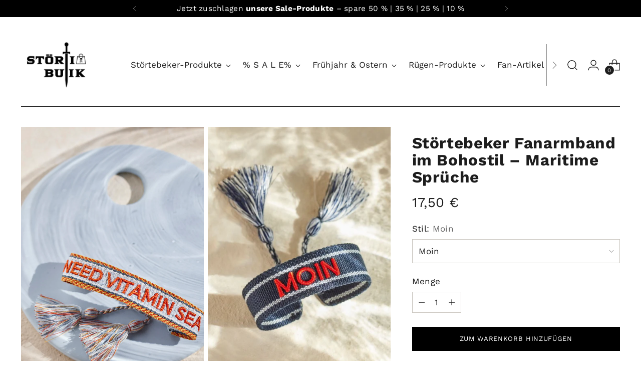

--- FILE ---
content_type: text/html; charset=utf-8
request_url: https://shop.stoertebeker.de/products/boho-armband
body_size: 59353
content:
<!doctype html>

<!--
  ___                 ___           ___           ___
       /  /\                     /__/\         /  /\         /  /\
      /  /:/_                    \  \:\       /  /:/        /  /::\
     /  /:/ /\  ___     ___       \  \:\     /  /:/        /  /:/\:\
    /  /:/ /:/ /__/\   /  /\  ___  \  \:\   /  /:/  ___   /  /:/  \:\
   /__/:/ /:/  \  \:\ /  /:/ /__/\  \__\:\ /__/:/  /  /\ /__/:/ \__\:\
   \  \:\/:/    \  \:\  /:/  \  \:\ /  /:/ \  \:\ /  /:/ \  \:\ /  /:/
    \  \::/      \  \:\/:/    \  \:\  /:/   \  \:\  /:/   \  \:\  /:/
     \  \:\       \  \::/      \  \:\/:/     \  \:\/:/     \  \:\/:/
      \  \:\       \__\/        \  \::/       \  \::/       \  \::/
       \__\/                     \__\/         \__\/         \__\/

  --------------------------------------------------------------------
  #  Stiletto v1.7.1
  #  Documentation: https://fluorescent.co/help/stiletto/
  #  Purchase: https://themes.shopify.com/themes/stiletto/
  #  A product by Fluorescent: https://fluorescent.co/
  --------------------------------------------------------------------
-->

<html class="no-js" lang="de" style="--announcement-height: 1px;">
  <head>
    <meta charset="UTF-8">
    <meta http-equiv="X-UA-Compatible" content="IE=edge,chrome=1">
    <meta name="viewport" content="width=device-width,initial-scale=1">
    <link rel="canonical" href="https://shop.stoertebeker.de/products/boho-armband">
    <link rel="preconnect" href="https://cdn.shopify.com" crossorigin><link rel="shortcut icon" href="//shop.stoertebeker.de/cdn/shop/files/Stoertibutik-profilbild.png?crop=center&height=32&v=1677072227&width=32" type="image/png"><title>Störtebeker Fanarmband im Bohostil – Maritime Sprüche
&ndash; Störti Butik</title><meta name="description" content="Das gewebte Armband ist ein besonderer Wegbegleiter, ideal als Freundschaftsarmband oder Geschenk für deine Liebsten, deine Mama oder Schwester. Auch schön für Team Kolleg:innen und als motivierenden Hingucker. Gekrönt von zwei Bändern mit weichen Quasten, die auch zur Größenverstellung mit Schiebeknoten dienen macht e">





  
  
  
  
  




<meta name="description" content="Das gewebte Armband ist ein besonderer Wegbegleiter, ideal als Freundschaftsarmband oder Geschenk für deine Liebsten, deine Mama oder Schwester. Auch schön für Team Kolleg:innen und als motivierenden Hingucker. Gekrönt von zwei Bändern mit weichen Quasten, die auch zur Größenverstellung mit Schiebeknoten dienen macht e">
<meta property="og:url" content="https://shop.stoertebeker.de/products/boho-armband">
<meta property="og:site_name" content="Störti Butik">
<meta property="og:type" content="product">
<meta property="og:title" content="Störtebeker Fanarmband im Bohostil – Maritime Sprüche">
<meta property="og:description" content="Das gewebte Armband ist ein besonderer Wegbegleiter, ideal als Freundschaftsarmband oder Geschenk für deine Liebsten, deine Mama oder Schwester. Auch schön für Team Kolleg:innen und als motivierenden Hingucker. Gekrönt von zwei Bändern mit weichen Quasten, die auch zur Größenverstellung mit Schiebeknoten dienen macht e">
<meta property="og:image" content="http://shop.stoertebeker.de/cdn/shop/files/99121a9a-f096-4b82-9a80-d7fa4a644535.png?v=1711444500&width=1024">
<meta property="og:image:secure_url" content="https://shop.stoertebeker.de/cdn/shop/files/99121a9a-f096-4b82-9a80-d7fa4a644535.png?v=1711444500&width=1024">
<meta property="og:price:amount" content="17,50">
<meta property="og:price:currency" content="EUR">

<meta name="twitter:title" content="Störtebeker Fanarmband im Bohostil – Maritime Sprüche">
<meta name="twitter:description" content="Das gewebte Armband ist ein besonderer Wegbegleiter, ideal als Freundschaftsarmband oder Geschenk für deine Liebsten, deine Mama oder Schwester. Auch schön für Team Kolleg:innen und als motivierenden Hingucker. Gekrönt von zwei Bändern mit weichen Quasten, die auch zur Größenverstellung mit Schiebeknoten dienen macht e">
<meta name="twitter:card" content="summary_large_image">
<meta name="twitter:image" content="https://shop.stoertebeker.de/cdn/shop/files/99121a9a-f096-4b82-9a80-d7fa4a644535.png?v=1711444500&width=1024">
<meta name="twitter:image:width" content="480">
<meta name="twitter:image:height" content="480">


    <script>
  console.log('Stiletto v1.7.1 by Fluorescent');

  document.documentElement.className = document.documentElement.className.replace('no-js', '');
  if (window.matchMedia(`(prefers-reduced-motion: reduce)`) === true || window.matchMedia(`(prefers-reduced-motion: reduce)`).matches === true) {
    document.documentElement.classList.add('prefers-reduced-motion');
  }

  window.theme = {
    version: 'v1.7.1',
    themeName: 'Stiletto',
    moneyFormat: "{{ amount_with_comma_separator }} €",
    strings: {
      name: "Störti Butik",
      accessibility: {
        play_video: "Spielen",
        pause_video: "Pause",
        range_lower: "Unter",
        range_upper: "Obere"
      },
      product: {
        no_shipping_rates: "Versandkosten nicht verfügbar",
        country_placeholder: "Land\/Region",
        review: "Eine Rezension schreiben"
      },
      products: {
        product: {
          unavailable: "Nicht verfügbar",
          unitPrice: "Stückpreis",
          unitPriceSeparator: "per",
          sku: "SKU"
        }
      },
      cart: {
        editCartNote: "Auftragsnotizen bearbeiten",
        addCartNote: "Füge eine Notiz zu deiner Bestellung hinzu",
        quantityError: "Sie haben die maximale Anzahl dieses Produktes in Ihrem Warenkorb"
      },
      pagination: {
        viewing: "Sie sehen gerade {{ of }} von {{ total }}",
        products: "produkte",
        results: "Ergebnisse"
      }
    },
    routes: {
      root: "/",
      cart: {
        base: "/cart",
        add: "/cart/add",
        change: "/cart/change",
        update: "/cart/update",
        clear: "/cart/clear",
        // Manual routes until Shopify adds support
        shipping: "/cart/shipping_rates",
      },
      // Manual routes until Shopify adds support
      products: "/products",
      productRecommendations: "/recommendations/products",
      predictive_search_url: '/search/suggest',
    },
    icons: {
      chevron: "\u003cspan class=\"icon icon-new icon-chevron \"\u003e\n  \u003csvg viewBox=\"0 0 24 24\" fill=\"none\" xmlns=\"http:\/\/www.w3.org\/2000\/svg\"\u003e\u003cpath d=\"M1.875 7.438 12 17.563 22.125 7.438\" stroke=\"currentColor\" stroke-width=\"2\"\/\u003e\u003c\/svg\u003e\n\u003c\/span\u003e\n\n",
      close: "\u003cspan class=\"icon icon-new icon-close \"\u003e\n  \u003csvg viewBox=\"0 0 24 24\" fill=\"none\" xmlns=\"http:\/\/www.w3.org\/2000\/svg\"\u003e\u003cpath d=\"M2.66 1.34 2 .68.68 2l.66.66 1.32-1.32zm18.68 21.32.66.66L23.32 22l-.66-.66-1.32 1.32zm1.32-20 .66-.66L22 .68l-.66.66 1.32 1.32zM1.34 21.34.68 22 2 23.32l.66-.66-1.32-1.32zm0-18.68 10 10 1.32-1.32-10-10-1.32 1.32zm11.32 10 10-10-1.32-1.32-10 10 1.32 1.32zm-1.32-1.32-10 10 1.32 1.32 10-10-1.32-1.32zm0 1.32 10 10 1.32-1.32-10-10-1.32 1.32z\" fill=\"currentColor\"\/\u003e\u003c\/svg\u003e\n\u003c\/span\u003e\n\n",
      zoom: "\u003cspan class=\"icon icon-new icon-zoom \"\u003e\n  \u003csvg viewBox=\"0 0 24 24\" fill=\"none\" xmlns=\"http:\/\/www.w3.org\/2000\/svg\"\u003e\u003cpath d=\"M10.3,19.71c5.21,0,9.44-4.23,9.44-9.44S15.51,.83,10.3,.83,.86,5.05,.86,10.27s4.23,9.44,9.44,9.44Z\" fill=\"none\" stroke=\"currentColor\" stroke-linecap=\"round\" stroke-miterlimit=\"10\" stroke-width=\"1.63\"\/\u003e\n          \u003cpath d=\"M5.05,10.27H15.54\" fill=\"none\" stroke=\"currentColor\" stroke-miterlimit=\"10\" stroke-width=\"1.63\"\/\u003e\n          \u003cpath class=\"cross-up\" d=\"M10.3,5.02V15.51\" fill=\"none\" stroke=\"currentColor\" stroke-miterlimit=\"10\" stroke-width=\"1.63\"\/\u003e\n          \u003cpath d=\"M16.92,16.9l6.49,6.49\" fill=\"none\" stroke=\"currentColor\" stroke-miterlimit=\"10\" stroke-width=\"1.63\"\/\u003e\u003c\/svg\u003e\n\u003c\/span\u003e\n\n"
    },
    coreData: {
      n: "Stiletto",
      v: "v1.7.1",
    }
  }

  
    window.theme.allCountryOptionTags = "\u003coption value=\"Germany\" data-provinces=\"[]\"\u003eDeutschland\u003c\/option\u003e\n\u003coption value=\"---\" data-provinces=\"[]\"\u003e---\u003c\/option\u003e\n\u003coption value=\"Egypt\" data-provinces=\"[[\u0026quot;6th of October\u0026quot;,\u0026quot;6. Oktober\u0026quot;],[\u0026quot;Al Sharqia\u0026quot;,\u0026quot;asch-Scharqiyya\u0026quot;],[\u0026quot;Alexandria\u0026quot;,\u0026quot;al-Iskandariyya\u0026quot;],[\u0026quot;Aswan\u0026quot;,\u0026quot;Aswan\u0026quot;],[\u0026quot;Asyut\u0026quot;,\u0026quot;Asyut\u0026quot;],[\u0026quot;Beheira\u0026quot;,\u0026quot;al-Buhaira\u0026quot;],[\u0026quot;Beni Suef\u0026quot;,\u0026quot;Bani Suwaif\u0026quot;],[\u0026quot;Cairo\u0026quot;,\u0026quot;al-Qahira\u0026quot;],[\u0026quot;Dakahlia\u0026quot;,\u0026quot;ad-Daqahliyya\u0026quot;],[\u0026quot;Damietta\u0026quot;,\u0026quot;Dumyat\u0026quot;],[\u0026quot;Faiyum\u0026quot;,\u0026quot;al-Fayyum\u0026quot;],[\u0026quot;Gharbia\u0026quot;,\u0026quot;al-Gharbiyya\u0026quot;],[\u0026quot;Giza\u0026quot;,\u0026quot;al-Dschiza\u0026quot;],[\u0026quot;Helwan\u0026quot;,\u0026quot;Helwan\u0026quot;],[\u0026quot;Ismailia\u0026quot;,\u0026quot;Ismailia\u0026quot;],[\u0026quot;Kafr el-Sheikh\u0026quot;,\u0026quot;Kafr asch-Schaich\u0026quot;],[\u0026quot;Luxor\u0026quot;,\u0026quot;al-Uqsur\u0026quot;],[\u0026quot;Matrouh\u0026quot;,\u0026quot;Matruh\u0026quot;],[\u0026quot;Minya\u0026quot;,\u0026quot;al-Minya\u0026quot;],[\u0026quot;Monufia\u0026quot;,\u0026quot;al-Minufiyya\u0026quot;],[\u0026quot;New Valley\u0026quot;,\u0026quot;al-Wadi al-dschadid\u0026quot;],[\u0026quot;North Sinai\u0026quot;,\u0026quot;Schimal Sina\u0026quot;],[\u0026quot;Port Said\u0026quot;,\u0026quot;Port Said\u0026quot;],[\u0026quot;Qalyubia\u0026quot;,\u0026quot;al-Qalyubiyya\u0026quot;],[\u0026quot;Qena\u0026quot;,\u0026quot;Qina\u0026quot;],[\u0026quot;Red Sea\u0026quot;,\u0026quot;al-Bahr al-ahmar\u0026quot;],[\u0026quot;Sohag\u0026quot;,\u0026quot;Sauhadsch\u0026quot;],[\u0026quot;South Sinai\u0026quot;,\u0026quot;Dschanub Sina\u0026quot;],[\u0026quot;Suez\u0026quot;,\u0026quot;as-Suwais\u0026quot;]]\"\u003eÄgypten\u003c\/option\u003e\n\u003coption value=\"Equatorial Guinea\" data-provinces=\"[]\"\u003eÄquatorialguinea\u003c\/option\u003e\n\u003coption value=\"Ethiopia\" data-provinces=\"[]\"\u003eÄthiopien\u003c\/option\u003e\n\u003coption value=\"Afghanistan\" data-provinces=\"[]\"\u003eAfghanistan\u003c\/option\u003e\n\u003coption value=\"Aland Islands\" data-provinces=\"[]\"\u003eÅlandinseln\u003c\/option\u003e\n\u003coption value=\"Albania\" data-provinces=\"[]\"\u003eAlbanien\u003c\/option\u003e\n\u003coption value=\"Algeria\" data-provinces=\"[]\"\u003eAlgerien\u003c\/option\u003e\n\u003coption value=\"United States Minor Outlying Islands\" data-provinces=\"[]\"\u003eAmerikanische Überseeinseln\u003c\/option\u003e\n\u003coption value=\"Andorra\" data-provinces=\"[]\"\u003eAndorra\u003c\/option\u003e\n\u003coption value=\"Angola\" data-provinces=\"[]\"\u003eAngola\u003c\/option\u003e\n\u003coption value=\"Anguilla\" data-provinces=\"[]\"\u003eAnguilla\u003c\/option\u003e\n\u003coption value=\"Antigua And Barbuda\" data-provinces=\"[]\"\u003eAntigua und Barbuda\u003c\/option\u003e\n\u003coption value=\"Argentina\" data-provinces=\"[[\u0026quot;Buenos Aires\u0026quot;,\u0026quot;Provinz Buenos Aires\u0026quot;],[\u0026quot;Catamarca\u0026quot;,\u0026quot;Provinz Catamarca\u0026quot;],[\u0026quot;Chaco\u0026quot;,\u0026quot;Provinz Chaco\u0026quot;],[\u0026quot;Chubut\u0026quot;,\u0026quot;Provinz Chubut\u0026quot;],[\u0026quot;Ciudad Autónoma de Buenos Aires\u0026quot;,\u0026quot;Autonome Stadt Buenos Aires\u0026quot;],[\u0026quot;Corrientes\u0026quot;,\u0026quot;Provinz Corrientes\u0026quot;],[\u0026quot;Córdoba\u0026quot;,\u0026quot;Córdoba\u0026quot;],[\u0026quot;Entre Ríos\u0026quot;,\u0026quot;Entre Ríos\u0026quot;],[\u0026quot;Formosa\u0026quot;,\u0026quot;Provinz Formosa\u0026quot;],[\u0026quot;Jujuy\u0026quot;,\u0026quot;Provinz Jujuy\u0026quot;],[\u0026quot;La Pampa\u0026quot;,\u0026quot;Provinz La Pampa\u0026quot;],[\u0026quot;La Rioja\u0026quot;,\u0026quot;Provinz La Rioja\u0026quot;],[\u0026quot;Mendoza\u0026quot;,\u0026quot;Provinz Mendoza\u0026quot;],[\u0026quot;Misiones\u0026quot;,\u0026quot;Misiones\u0026quot;],[\u0026quot;Neuquén\u0026quot;,\u0026quot;Provinz Neuquén\u0026quot;],[\u0026quot;Río Negro\u0026quot;,\u0026quot;Provinz Río Negro\u0026quot;],[\u0026quot;Salta\u0026quot;,\u0026quot;Provinz Salta\u0026quot;],[\u0026quot;San Juan\u0026quot;,\u0026quot;Provinz San Juan\u0026quot;],[\u0026quot;San Luis\u0026quot;,\u0026quot;Provinz San Luis\u0026quot;],[\u0026quot;Santa Cruz\u0026quot;,\u0026quot;Provinz Santa Cruz\u0026quot;],[\u0026quot;Santa Fe\u0026quot;,\u0026quot;Provinz Santa Fe\u0026quot;],[\u0026quot;Santiago Del Estero\u0026quot;,\u0026quot;Santiago del Estero (Provinz)\u0026quot;],[\u0026quot;Tierra Del Fuego\u0026quot;,\u0026quot;Provinz Tierra del Fuego\u0026quot;],[\u0026quot;Tucumán\u0026quot;,\u0026quot;Provinz Tucumán\u0026quot;]]\"\u003eArgentinien\u003c\/option\u003e\n\u003coption value=\"Armenia\" data-provinces=\"[]\"\u003eArmenien\u003c\/option\u003e\n\u003coption value=\"Aruba\" data-provinces=\"[]\"\u003eAruba\u003c\/option\u003e\n\u003coption value=\"Ascension Island\" data-provinces=\"[]\"\u003eAscension\u003c\/option\u003e\n\u003coption value=\"Azerbaijan\" data-provinces=\"[]\"\u003eAserbaidschan\u003c\/option\u003e\n\u003coption value=\"Australia\" data-provinces=\"[[\u0026quot;Australian Capital Territory\u0026quot;,\u0026quot;Australian Capital Territory\u0026quot;],[\u0026quot;New South Wales\u0026quot;,\u0026quot;New South Wales\u0026quot;],[\u0026quot;Northern Territory\u0026quot;,\u0026quot;Northern Territory\u0026quot;],[\u0026quot;Queensland\u0026quot;,\u0026quot;Queensland\u0026quot;],[\u0026quot;South Australia\u0026quot;,\u0026quot;South Australia\u0026quot;],[\u0026quot;Tasmania\u0026quot;,\u0026quot;Tasmanien\u0026quot;],[\u0026quot;Victoria\u0026quot;,\u0026quot;Victoria\u0026quot;],[\u0026quot;Western Australia\u0026quot;,\u0026quot;Western Australia\u0026quot;]]\"\u003eAustralien\u003c\/option\u003e\n\u003coption value=\"Bahamas\" data-provinces=\"[]\"\u003eBahamas\u003c\/option\u003e\n\u003coption value=\"Bahrain\" data-provinces=\"[]\"\u003eBahrain\u003c\/option\u003e\n\u003coption value=\"Bangladesh\" data-provinces=\"[]\"\u003eBangladesch\u003c\/option\u003e\n\u003coption value=\"Barbados\" data-provinces=\"[]\"\u003eBarbados\u003c\/option\u003e\n\u003coption value=\"Belarus\" data-provinces=\"[]\"\u003eBelarus\u003c\/option\u003e\n\u003coption value=\"Belgium\" data-provinces=\"[]\"\u003eBelgien\u003c\/option\u003e\n\u003coption value=\"Belize\" data-provinces=\"[]\"\u003eBelize\u003c\/option\u003e\n\u003coption value=\"Benin\" data-provinces=\"[]\"\u003eBenin\u003c\/option\u003e\n\u003coption value=\"Bermuda\" data-provinces=\"[]\"\u003eBermuda\u003c\/option\u003e\n\u003coption value=\"Bhutan\" data-provinces=\"[]\"\u003eBhutan\u003c\/option\u003e\n\u003coption value=\"Bolivia\" data-provinces=\"[]\"\u003eBolivien\u003c\/option\u003e\n\u003coption value=\"Bosnia And Herzegovina\" data-provinces=\"[]\"\u003eBosnien und Herzegowina\u003c\/option\u003e\n\u003coption value=\"Botswana\" data-provinces=\"[]\"\u003eBotsuana\u003c\/option\u003e\n\u003coption value=\"Brazil\" data-provinces=\"[[\u0026quot;Acre\u0026quot;,\u0026quot;Acre\u0026quot;],[\u0026quot;Alagoas\u0026quot;,\u0026quot;Alagoas\u0026quot;],[\u0026quot;Amapá\u0026quot;,\u0026quot;Amapá\u0026quot;],[\u0026quot;Amazonas\u0026quot;,\u0026quot;Amazonas\u0026quot;],[\u0026quot;Bahia\u0026quot;,\u0026quot;Bahia\u0026quot;],[\u0026quot;Ceará\u0026quot;,\u0026quot;Ceará\u0026quot;],[\u0026quot;Distrito Federal\u0026quot;,\u0026quot;Bundesdistrikt von Brasilien\u0026quot;],[\u0026quot;Espírito Santo\u0026quot;,\u0026quot;Espírito Santo\u0026quot;],[\u0026quot;Goiás\u0026quot;,\u0026quot;Goiás\u0026quot;],[\u0026quot;Maranhão\u0026quot;,\u0026quot;Maranhão\u0026quot;],[\u0026quot;Mato Grosso\u0026quot;,\u0026quot;Mato Grosso\u0026quot;],[\u0026quot;Mato Grosso do Sul\u0026quot;,\u0026quot;Mato Grosso do Sul\u0026quot;],[\u0026quot;Minas Gerais\u0026quot;,\u0026quot;Minas Gerais\u0026quot;],[\u0026quot;Paraná\u0026quot;,\u0026quot;Paraná\u0026quot;],[\u0026quot;Paraíba\u0026quot;,\u0026quot;Paraíba\u0026quot;],[\u0026quot;Pará\u0026quot;,\u0026quot;Pará\u0026quot;],[\u0026quot;Pernambuco\u0026quot;,\u0026quot;Pernambuco\u0026quot;],[\u0026quot;Piauí\u0026quot;,\u0026quot;Piauí\u0026quot;],[\u0026quot;Rio Grande do Norte\u0026quot;,\u0026quot;Rio Grande do Norte\u0026quot;],[\u0026quot;Rio Grande do Sul\u0026quot;,\u0026quot;Rio Grande do Sul\u0026quot;],[\u0026quot;Rio de Janeiro\u0026quot;,\u0026quot;Rio de Janeiro\u0026quot;],[\u0026quot;Rondônia\u0026quot;,\u0026quot;Rondônia\u0026quot;],[\u0026quot;Roraima\u0026quot;,\u0026quot;Roraima\u0026quot;],[\u0026quot;Santa Catarina\u0026quot;,\u0026quot;Santa Catarina\u0026quot;],[\u0026quot;Sergipe\u0026quot;,\u0026quot;Sergipe\u0026quot;],[\u0026quot;São Paulo\u0026quot;,\u0026quot;São Paulo\u0026quot;],[\u0026quot;Tocantins\u0026quot;,\u0026quot;Tocantins\u0026quot;]]\"\u003eBrasilien\u003c\/option\u003e\n\u003coption value=\"Virgin Islands, British\" data-provinces=\"[]\"\u003eBritische Jungferninseln\u003c\/option\u003e\n\u003coption value=\"British Indian Ocean Territory\" data-provinces=\"[]\"\u003eBritisches Territorium im Indischen Ozean\u003c\/option\u003e\n\u003coption value=\"Brunei\" data-provinces=\"[]\"\u003eBrunei Darussalam\u003c\/option\u003e\n\u003coption value=\"Bulgaria\" data-provinces=\"[]\"\u003eBulgarien\u003c\/option\u003e\n\u003coption value=\"Burkina Faso\" data-provinces=\"[]\"\u003eBurkina Faso\u003c\/option\u003e\n\u003coption value=\"Burundi\" data-provinces=\"[]\"\u003eBurundi\u003c\/option\u003e\n\u003coption value=\"Cape Verde\" data-provinces=\"[]\"\u003eCabo Verde\u003c\/option\u003e\n\u003coption value=\"Chile\" data-provinces=\"[[\u0026quot;Antofagasta\u0026quot;,\u0026quot;Región de Antofagasta\u0026quot;],[\u0026quot;Araucanía\u0026quot;,\u0026quot;Región de la Araucanía\u0026quot;],[\u0026quot;Arica and Parinacota\u0026quot;,\u0026quot;Región de Arica y Parinacota\u0026quot;],[\u0026quot;Atacama\u0026quot;,\u0026quot;Región de Atacama\u0026quot;],[\u0026quot;Aysén\u0026quot;,\u0026quot;Región de Aysén\u0026quot;],[\u0026quot;Biobío\u0026quot;,\u0026quot;Región del Bío-Bío\u0026quot;],[\u0026quot;Coquimbo\u0026quot;,\u0026quot;Región de Coquimbo\u0026quot;],[\u0026quot;Los Lagos\u0026quot;,\u0026quot;Región de los Lagos\u0026quot;],[\u0026quot;Los Ríos\u0026quot;,\u0026quot;Región de Los Ríos\u0026quot;],[\u0026quot;Magallanes\u0026quot;,\u0026quot;Región de Magallanes y de la Antártica Chilena\u0026quot;],[\u0026quot;Maule\u0026quot;,\u0026quot;Región del Maule\u0026quot;],[\u0026quot;O\u0026#39;Higgins\u0026quot;,\u0026quot;Región del Libertador General Bernardo O’Higgins\u0026quot;],[\u0026quot;Santiago\u0026quot;,\u0026quot;Región Metropolitana de Santiago\u0026quot;],[\u0026quot;Tarapacá\u0026quot;,\u0026quot;Región de Tarapacá\u0026quot;],[\u0026quot;Valparaíso\u0026quot;,\u0026quot;Región de Valparaíso\u0026quot;],[\u0026quot;Ñuble\u0026quot;,\u0026quot;Región de Ñuble\u0026quot;]]\"\u003eChile\u003c\/option\u003e\n\u003coption value=\"China\" data-provinces=\"[[\u0026quot;Anhui\u0026quot;,\u0026quot;Anhui\u0026quot;],[\u0026quot;Beijing\u0026quot;,\u0026quot;Peking\u0026quot;],[\u0026quot;Chongqing\u0026quot;,\u0026quot;Chongqing\u0026quot;],[\u0026quot;Fujian\u0026quot;,\u0026quot;Fujian\u0026quot;],[\u0026quot;Gansu\u0026quot;,\u0026quot;Gansu\u0026quot;],[\u0026quot;Guangdong\u0026quot;,\u0026quot;Guangdong\u0026quot;],[\u0026quot;Guangxi\u0026quot;,\u0026quot;Guangxi\u0026quot;],[\u0026quot;Guizhou\u0026quot;,\u0026quot;Guizhou\u0026quot;],[\u0026quot;Hainan\u0026quot;,\u0026quot;Hainan\u0026quot;],[\u0026quot;Hebei\u0026quot;,\u0026quot;Hebei\u0026quot;],[\u0026quot;Heilongjiang\u0026quot;,\u0026quot;Heilongjiang\u0026quot;],[\u0026quot;Henan\u0026quot;,\u0026quot;Henan\u0026quot;],[\u0026quot;Hubei\u0026quot;,\u0026quot;Hubei\u0026quot;],[\u0026quot;Hunan\u0026quot;,\u0026quot;Hunan\u0026quot;],[\u0026quot;Inner Mongolia\u0026quot;,\u0026quot;Innere Mongolei\u0026quot;],[\u0026quot;Jiangsu\u0026quot;,\u0026quot;Jiangsu\u0026quot;],[\u0026quot;Jiangxi\u0026quot;,\u0026quot;Jiangxi\u0026quot;],[\u0026quot;Jilin\u0026quot;,\u0026quot;Jilin\u0026quot;],[\u0026quot;Liaoning\u0026quot;,\u0026quot;Liaoning\u0026quot;],[\u0026quot;Ningxia\u0026quot;,\u0026quot;Ningxia\u0026quot;],[\u0026quot;Qinghai\u0026quot;,\u0026quot;Qinghai\u0026quot;],[\u0026quot;Shaanxi\u0026quot;,\u0026quot;Shaanxi\u0026quot;],[\u0026quot;Shandong\u0026quot;,\u0026quot;Shandong\u0026quot;],[\u0026quot;Shanghai\u0026quot;,\u0026quot;Shanghai\u0026quot;],[\u0026quot;Shanxi\u0026quot;,\u0026quot;Shanxi\u0026quot;],[\u0026quot;Sichuan\u0026quot;,\u0026quot;Sichuan\u0026quot;],[\u0026quot;Tianjin\u0026quot;,\u0026quot;Tianjin\u0026quot;],[\u0026quot;Xinjiang\u0026quot;,\u0026quot;Xinjiang\u0026quot;],[\u0026quot;Xizang\u0026quot;,\u0026quot;Autonomes Gebiet Tibet\u0026quot;],[\u0026quot;Yunnan\u0026quot;,\u0026quot;Yunnan\u0026quot;],[\u0026quot;Zhejiang\u0026quot;,\u0026quot;Zhejiang\u0026quot;]]\"\u003eChina\u003c\/option\u003e\n\u003coption value=\"Cook Islands\" data-provinces=\"[]\"\u003eCookinseln\u003c\/option\u003e\n\u003coption value=\"Costa Rica\" data-provinces=\"[[\u0026quot;Alajuela\u0026quot;,\u0026quot;Provinz Alajuela\u0026quot;],[\u0026quot;Cartago\u0026quot;,\u0026quot;Provinz Cartago\u0026quot;],[\u0026quot;Guanacaste\u0026quot;,\u0026quot;Provinz Guanacaste\u0026quot;],[\u0026quot;Heredia\u0026quot;,\u0026quot;Provinz Heredia\u0026quot;],[\u0026quot;Limón\u0026quot;,\u0026quot;Provinz Limón\u0026quot;],[\u0026quot;Puntarenas\u0026quot;,\u0026quot;Provinz Puntarenas\u0026quot;],[\u0026quot;San José\u0026quot;,\u0026quot;Provinz San José\u0026quot;]]\"\u003eCosta Rica\u003c\/option\u003e\n\u003coption value=\"Curaçao\" data-provinces=\"[]\"\u003eCuraçao\u003c\/option\u003e\n\u003coption value=\"Côte d'Ivoire\" data-provinces=\"[]\"\u003eCôte d’Ivoire\u003c\/option\u003e\n\u003coption value=\"Denmark\" data-provinces=\"[]\"\u003eDänemark\u003c\/option\u003e\n\u003coption value=\"Germany\" data-provinces=\"[]\"\u003eDeutschland\u003c\/option\u003e\n\u003coption value=\"Dominica\" data-provinces=\"[]\"\u003eDominica\u003c\/option\u003e\n\u003coption value=\"Dominican Republic\" data-provinces=\"[]\"\u003eDominikanische Republik\u003c\/option\u003e\n\u003coption value=\"Djibouti\" data-provinces=\"[]\"\u003eDschibuti\u003c\/option\u003e\n\u003coption value=\"Ecuador\" data-provinces=\"[]\"\u003eEcuador\u003c\/option\u003e\n\u003coption value=\"El Salvador\" data-provinces=\"[[\u0026quot;Ahuachapán\u0026quot;,\u0026quot;Ahuachapán\u0026quot;],[\u0026quot;Cabañas\u0026quot;,\u0026quot;Cabañas\u0026quot;],[\u0026quot;Chalatenango\u0026quot;,\u0026quot;Chalatenango\u0026quot;],[\u0026quot;Cuscatlán\u0026quot;,\u0026quot;Cuscatlán\u0026quot;],[\u0026quot;La Libertad\u0026quot;,\u0026quot;La Libertad\u0026quot;],[\u0026quot;La Paz\u0026quot;,\u0026quot;La Paz\u0026quot;],[\u0026quot;La Unión\u0026quot;,\u0026quot;La Unión\u0026quot;],[\u0026quot;Morazán\u0026quot;,\u0026quot;Morazán\u0026quot;],[\u0026quot;San Miguel\u0026quot;,\u0026quot;San Miguel\u0026quot;],[\u0026quot;San Salvador\u0026quot;,\u0026quot;San Salvador\u0026quot;],[\u0026quot;San Vicente\u0026quot;,\u0026quot;San Vicente\u0026quot;],[\u0026quot;Santa Ana\u0026quot;,\u0026quot;Santa Ana\u0026quot;],[\u0026quot;Sonsonate\u0026quot;,\u0026quot;Sonsonate\u0026quot;],[\u0026quot;Usulután\u0026quot;,\u0026quot;Usulután\u0026quot;]]\"\u003eEl Salvador\u003c\/option\u003e\n\u003coption value=\"Eritrea\" data-provinces=\"[]\"\u003eEritrea\u003c\/option\u003e\n\u003coption value=\"Estonia\" data-provinces=\"[]\"\u003eEstland\u003c\/option\u003e\n\u003coption value=\"Eswatini\" data-provinces=\"[]\"\u003eEswatini\u003c\/option\u003e\n\u003coption value=\"Faroe Islands\" data-provinces=\"[]\"\u003eFäröer\u003c\/option\u003e\n\u003coption value=\"Falkland Islands (Malvinas)\" data-provinces=\"[]\"\u003eFalklandinseln\u003c\/option\u003e\n\u003coption value=\"Fiji\" data-provinces=\"[]\"\u003eFidschi\u003c\/option\u003e\n\u003coption value=\"Finland\" data-provinces=\"[]\"\u003eFinnland\u003c\/option\u003e\n\u003coption value=\"France\" data-provinces=\"[]\"\u003eFrankreich\u003c\/option\u003e\n\u003coption value=\"French Guiana\" data-provinces=\"[]\"\u003eFranzösisch-Guayana\u003c\/option\u003e\n\u003coption value=\"French Polynesia\" data-provinces=\"[]\"\u003eFranzösisch-Polynesien\u003c\/option\u003e\n\u003coption value=\"French Southern Territories\" data-provinces=\"[]\"\u003eFranzösische Südgebiete\u003c\/option\u003e\n\u003coption value=\"Gabon\" data-provinces=\"[]\"\u003eGabun\u003c\/option\u003e\n\u003coption value=\"Gambia\" data-provinces=\"[]\"\u003eGambia\u003c\/option\u003e\n\u003coption value=\"Georgia\" data-provinces=\"[]\"\u003eGeorgien\u003c\/option\u003e\n\u003coption value=\"Ghana\" data-provinces=\"[]\"\u003eGhana\u003c\/option\u003e\n\u003coption value=\"Gibraltar\" data-provinces=\"[]\"\u003eGibraltar\u003c\/option\u003e\n\u003coption value=\"Grenada\" data-provinces=\"[]\"\u003eGrenada\u003c\/option\u003e\n\u003coption value=\"Greece\" data-provinces=\"[]\"\u003eGriechenland\u003c\/option\u003e\n\u003coption value=\"Greenland\" data-provinces=\"[]\"\u003eGrönland\u003c\/option\u003e\n\u003coption value=\"Guadeloupe\" data-provinces=\"[]\"\u003eGuadeloupe\u003c\/option\u003e\n\u003coption value=\"Guatemala\" data-provinces=\"[[\u0026quot;Alta Verapaz\u0026quot;,\u0026quot;Departamento Alta Verapaz\u0026quot;],[\u0026quot;Baja Verapaz\u0026quot;,\u0026quot;Departamento Baja Verapaz\u0026quot;],[\u0026quot;Chimaltenango\u0026quot;,\u0026quot;Departamento Chimaltenango\u0026quot;],[\u0026quot;Chiquimula\u0026quot;,\u0026quot;Departamento Chiquimula\u0026quot;],[\u0026quot;El Progreso\u0026quot;,\u0026quot;Departamento El Progreso\u0026quot;],[\u0026quot;Escuintla\u0026quot;,\u0026quot;Departamento Escuintla\u0026quot;],[\u0026quot;Guatemala\u0026quot;,\u0026quot;Departamento Guatemala\u0026quot;],[\u0026quot;Huehuetenango\u0026quot;,\u0026quot;Departamento Huehuetenango\u0026quot;],[\u0026quot;Izabal\u0026quot;,\u0026quot;Departamento Izabal\u0026quot;],[\u0026quot;Jalapa\u0026quot;,\u0026quot;Departamento Jalapa\u0026quot;],[\u0026quot;Jutiapa\u0026quot;,\u0026quot;Departamento Jutiapa\u0026quot;],[\u0026quot;Petén\u0026quot;,\u0026quot;Departamento Petén\u0026quot;],[\u0026quot;Quetzaltenango\u0026quot;,\u0026quot;Departamento Quetzaltenango\u0026quot;],[\u0026quot;Quiché\u0026quot;,\u0026quot;Departamento Quiché\u0026quot;],[\u0026quot;Retalhuleu\u0026quot;,\u0026quot;Departamento Retalhuleu\u0026quot;],[\u0026quot;Sacatepéquez\u0026quot;,\u0026quot;Sacatepéquez\u0026quot;],[\u0026quot;San Marcos\u0026quot;,\u0026quot;Departamento San Marcos\u0026quot;],[\u0026quot;Santa Rosa\u0026quot;,\u0026quot;Departamento Santa Rosa\u0026quot;],[\u0026quot;Sololá\u0026quot;,\u0026quot;Departamento Sololá\u0026quot;],[\u0026quot;Suchitepéquez\u0026quot;,\u0026quot;Departamento Suchitepéquez\u0026quot;],[\u0026quot;Totonicapán\u0026quot;,\u0026quot;Departamento Totonicapán\u0026quot;],[\u0026quot;Zacapa\u0026quot;,\u0026quot;Departamento Zacapa\u0026quot;]]\"\u003eGuatemala\u003c\/option\u003e\n\u003coption value=\"Guernsey\" data-provinces=\"[]\"\u003eGuernsey\u003c\/option\u003e\n\u003coption value=\"Guinea\" data-provinces=\"[]\"\u003eGuinea\u003c\/option\u003e\n\u003coption value=\"Guinea Bissau\" data-provinces=\"[]\"\u003eGuinea-Bissau\u003c\/option\u003e\n\u003coption value=\"Guyana\" data-provinces=\"[]\"\u003eGuyana\u003c\/option\u003e\n\u003coption value=\"Haiti\" data-provinces=\"[]\"\u003eHaiti\u003c\/option\u003e\n\u003coption value=\"Honduras\" data-provinces=\"[]\"\u003eHonduras\u003c\/option\u003e\n\u003coption value=\"India\" data-provinces=\"[[\u0026quot;Andaman and Nicobar Islands\u0026quot;,\u0026quot;Andamanen und Nikobaren\u0026quot;],[\u0026quot;Andhra Pradesh\u0026quot;,\u0026quot;Andhra Pradesh\u0026quot;],[\u0026quot;Arunachal Pradesh\u0026quot;,\u0026quot;Arunachal Pradesh\u0026quot;],[\u0026quot;Assam\u0026quot;,\u0026quot;Assam\u0026quot;],[\u0026quot;Bihar\u0026quot;,\u0026quot;Bihar\u0026quot;],[\u0026quot;Chandigarh\u0026quot;,\u0026quot;Chandigarh\u0026quot;],[\u0026quot;Chhattisgarh\u0026quot;,\u0026quot;Chhattisgarh\u0026quot;],[\u0026quot;Dadra and Nagar Haveli\u0026quot;,\u0026quot;Dadra und Nagar Haveli\u0026quot;],[\u0026quot;Daman and Diu\u0026quot;,\u0026quot;Daman und Diu\u0026quot;],[\u0026quot;Delhi\u0026quot;,\u0026quot;Delhi\u0026quot;],[\u0026quot;Goa\u0026quot;,\u0026quot;Goa\u0026quot;],[\u0026quot;Gujarat\u0026quot;,\u0026quot;Gujarat\u0026quot;],[\u0026quot;Haryana\u0026quot;,\u0026quot;Haryana\u0026quot;],[\u0026quot;Himachal Pradesh\u0026quot;,\u0026quot;Himachal Pradesh\u0026quot;],[\u0026quot;Jammu and Kashmir\u0026quot;,\u0026quot;Jammu und Kashmir\u0026quot;],[\u0026quot;Jharkhand\u0026quot;,\u0026quot;Jharkhand\u0026quot;],[\u0026quot;Karnataka\u0026quot;,\u0026quot;Karnataka\u0026quot;],[\u0026quot;Kerala\u0026quot;,\u0026quot;Kerala\u0026quot;],[\u0026quot;Ladakh\u0026quot;,\u0026quot;Ladakh\u0026quot;],[\u0026quot;Lakshadweep\u0026quot;,\u0026quot;Lakshadweep\u0026quot;],[\u0026quot;Madhya Pradesh\u0026quot;,\u0026quot;Madhya Pradesh\u0026quot;],[\u0026quot;Maharashtra\u0026quot;,\u0026quot;Maharashtra\u0026quot;],[\u0026quot;Manipur\u0026quot;,\u0026quot;Manipur\u0026quot;],[\u0026quot;Meghalaya\u0026quot;,\u0026quot;Meghalaya\u0026quot;],[\u0026quot;Mizoram\u0026quot;,\u0026quot;Mizoram\u0026quot;],[\u0026quot;Nagaland\u0026quot;,\u0026quot;Nagaland\u0026quot;],[\u0026quot;Odisha\u0026quot;,\u0026quot;Odisha\u0026quot;],[\u0026quot;Puducherry\u0026quot;,\u0026quot;Puducherry\u0026quot;],[\u0026quot;Punjab\u0026quot;,\u0026quot;Punjab\u0026quot;],[\u0026quot;Rajasthan\u0026quot;,\u0026quot;Rajasthan\u0026quot;],[\u0026quot;Sikkim\u0026quot;,\u0026quot;Sikkim\u0026quot;],[\u0026quot;Tamil Nadu\u0026quot;,\u0026quot;Tamil Nadu\u0026quot;],[\u0026quot;Telangana\u0026quot;,\u0026quot;Telangana\u0026quot;],[\u0026quot;Tripura\u0026quot;,\u0026quot;Tripura\u0026quot;],[\u0026quot;Uttar Pradesh\u0026quot;,\u0026quot;Uttar Pradesh\u0026quot;],[\u0026quot;Uttarakhand\u0026quot;,\u0026quot;Uttarakhand\u0026quot;],[\u0026quot;West Bengal\u0026quot;,\u0026quot;Westbengalen\u0026quot;]]\"\u003eIndien\u003c\/option\u003e\n\u003coption value=\"Indonesia\" data-provinces=\"[[\u0026quot;Aceh\u0026quot;,\u0026quot;Aceh\u0026quot;],[\u0026quot;Bali\u0026quot;,\u0026quot;Provinz Bali\u0026quot;],[\u0026quot;Bangka Belitung\u0026quot;,\u0026quot;Bangka-Belitung\u0026quot;],[\u0026quot;Banten\u0026quot;,\u0026quot;Banten\u0026quot;],[\u0026quot;Bengkulu\u0026quot;,\u0026quot;Bengkulu\u0026quot;],[\u0026quot;Gorontalo\u0026quot;,\u0026quot;Gorontalo\u0026quot;],[\u0026quot;Jakarta\u0026quot;,\u0026quot;Jakarta\u0026quot;],[\u0026quot;Jambi\u0026quot;,\u0026quot;Jambi\u0026quot;],[\u0026quot;Jawa Barat\u0026quot;,\u0026quot;Jawa Barat\u0026quot;],[\u0026quot;Jawa Tengah\u0026quot;,\u0026quot;Jawa Tengah\u0026quot;],[\u0026quot;Jawa Timur\u0026quot;,\u0026quot;Jawa Timur\u0026quot;],[\u0026quot;Kalimantan Barat\u0026quot;,\u0026quot;Kalimantan Barat\u0026quot;],[\u0026quot;Kalimantan Selatan\u0026quot;,\u0026quot;Kalimantan Selatan\u0026quot;],[\u0026quot;Kalimantan Tengah\u0026quot;,\u0026quot;Kalimantan Tengah\u0026quot;],[\u0026quot;Kalimantan Timur\u0026quot;,\u0026quot;Kalimantan Timur\u0026quot;],[\u0026quot;Kalimantan Utara\u0026quot;,\u0026quot;Kalimantan Utara\u0026quot;],[\u0026quot;Kepulauan Riau\u0026quot;,\u0026quot;Kepulauan Riau\u0026quot;],[\u0026quot;Lampung\u0026quot;,\u0026quot;Lampung\u0026quot;],[\u0026quot;Maluku\u0026quot;,\u0026quot;Maluku\u0026quot;],[\u0026quot;Maluku Utara\u0026quot;,\u0026quot;Nordmolukken\u0026quot;],[\u0026quot;North Sumatra\u0026quot;,\u0026quot;Sumatera Utara\u0026quot;],[\u0026quot;Nusa Tenggara Barat\u0026quot;,\u0026quot;Nusa Tenggara Barat\u0026quot;],[\u0026quot;Nusa Tenggara Timur\u0026quot;,\u0026quot;Nusa Tenggara Timur\u0026quot;],[\u0026quot;Papua\u0026quot;,\u0026quot;Papua\u0026quot;],[\u0026quot;Papua Barat\u0026quot;,\u0026quot;Papua Barat\u0026quot;],[\u0026quot;Riau\u0026quot;,\u0026quot;Riau\u0026quot;],[\u0026quot;South Sumatra\u0026quot;,\u0026quot;Sumatera Selatan\u0026quot;],[\u0026quot;Sulawesi Barat\u0026quot;,\u0026quot;Westsulawesi\u0026quot;],[\u0026quot;Sulawesi Selatan\u0026quot;,\u0026quot;Sulawesi Selatan\u0026quot;],[\u0026quot;Sulawesi Tengah\u0026quot;,\u0026quot;Sulawesi Tengah\u0026quot;],[\u0026quot;Sulawesi Tenggara\u0026quot;,\u0026quot;Sulawesi Tenggara\u0026quot;],[\u0026quot;Sulawesi Utara\u0026quot;,\u0026quot;Sulawesi Utara\u0026quot;],[\u0026quot;West Sumatra\u0026quot;,\u0026quot;Sumatera Barat\u0026quot;],[\u0026quot;Yogyakarta\u0026quot;,\u0026quot;Yogyakarta\u0026quot;]]\"\u003eIndonesien\u003c\/option\u003e\n\u003coption value=\"Iraq\" data-provinces=\"[]\"\u003eIrak\u003c\/option\u003e\n\u003coption value=\"Ireland\" data-provinces=\"[[\u0026quot;Carlow\u0026quot;,\u0026quot;County Carlow\u0026quot;],[\u0026quot;Cavan\u0026quot;,\u0026quot;County Cavan\u0026quot;],[\u0026quot;Clare\u0026quot;,\u0026quot;County Clare\u0026quot;],[\u0026quot;Cork\u0026quot;,\u0026quot;County Cork\u0026quot;],[\u0026quot;Donegal\u0026quot;,\u0026quot;County Donegal\u0026quot;],[\u0026quot;Dublin\u0026quot;,\u0026quot;County Dublin\u0026quot;],[\u0026quot;Galway\u0026quot;,\u0026quot;County Galway\u0026quot;],[\u0026quot;Kerry\u0026quot;,\u0026quot;Kerry\u0026quot;],[\u0026quot;Kildare\u0026quot;,\u0026quot;County Kildare\u0026quot;],[\u0026quot;Kilkenny\u0026quot;,\u0026quot;County Kilkenny\u0026quot;],[\u0026quot;Laois\u0026quot;,\u0026quot;County Laois\u0026quot;],[\u0026quot;Leitrim\u0026quot;,\u0026quot;Leitrim\u0026quot;],[\u0026quot;Limerick\u0026quot;,\u0026quot;County Limerick\u0026quot;],[\u0026quot;Longford\u0026quot;,\u0026quot;County Longford\u0026quot;],[\u0026quot;Louth\u0026quot;,\u0026quot;County Louth\u0026quot;],[\u0026quot;Mayo\u0026quot;,\u0026quot;County Mayo\u0026quot;],[\u0026quot;Meath\u0026quot;,\u0026quot;County Meath\u0026quot;],[\u0026quot;Monaghan\u0026quot;,\u0026quot;Monaghan\u0026quot;],[\u0026quot;Offaly\u0026quot;,\u0026quot;County Offaly\u0026quot;],[\u0026quot;Roscommon\u0026quot;,\u0026quot;County Roscommon\u0026quot;],[\u0026quot;Sligo\u0026quot;,\u0026quot;County Sligo\u0026quot;],[\u0026quot;Tipperary\u0026quot;,\u0026quot;County Tipperary\u0026quot;],[\u0026quot;Waterford\u0026quot;,\u0026quot;County Waterford\u0026quot;],[\u0026quot;Westmeath\u0026quot;,\u0026quot;County Westmeath\u0026quot;],[\u0026quot;Wexford\u0026quot;,\u0026quot;County Wexford\u0026quot;],[\u0026quot;Wicklow\u0026quot;,\u0026quot;County Wicklow\u0026quot;]]\"\u003eIrland\u003c\/option\u003e\n\u003coption value=\"Iceland\" data-provinces=\"[]\"\u003eIsland\u003c\/option\u003e\n\u003coption value=\"Isle Of Man\" data-provinces=\"[]\"\u003eIsle of Man\u003c\/option\u003e\n\u003coption value=\"Israel\" data-provinces=\"[]\"\u003eIsrael\u003c\/option\u003e\n\u003coption value=\"Italy\" data-provinces=\"[[\u0026quot;Agrigento\u0026quot;,\u0026quot;Provinz Agrigent\u0026quot;],[\u0026quot;Alessandria\u0026quot;,\u0026quot;Provinz Alessandria\u0026quot;],[\u0026quot;Ancona\u0026quot;,\u0026quot;Provinz Ancona\u0026quot;],[\u0026quot;Aosta\u0026quot;,\u0026quot;Aostatal\u0026quot;],[\u0026quot;Arezzo\u0026quot;,\u0026quot;Provinz Arezzo\u0026quot;],[\u0026quot;Ascoli Piceno\u0026quot;,\u0026quot;Provinz Ascoli Piceno\u0026quot;],[\u0026quot;Asti\u0026quot;,\u0026quot;Provinz Asti\u0026quot;],[\u0026quot;Avellino\u0026quot;,\u0026quot;Provinz Avellino\u0026quot;],[\u0026quot;Bari\u0026quot;,\u0026quot;Provinz Bari\u0026quot;],[\u0026quot;Barletta-Andria-Trani\u0026quot;,\u0026quot;Provinz Barletta-Andria-Trani\u0026quot;],[\u0026quot;Belluno\u0026quot;,\u0026quot;Provinz Belluno\u0026quot;],[\u0026quot;Benevento\u0026quot;,\u0026quot;Provinz Benevento\u0026quot;],[\u0026quot;Bergamo\u0026quot;,\u0026quot;Provinz Bergamo\u0026quot;],[\u0026quot;Biella\u0026quot;,\u0026quot;Provinz Biella\u0026quot;],[\u0026quot;Bologna\u0026quot;,\u0026quot;Provinz Bologna\u0026quot;],[\u0026quot;Bolzano\u0026quot;,\u0026quot;Südtirol\u0026quot;],[\u0026quot;Brescia\u0026quot;,\u0026quot;Provinz Brescia\u0026quot;],[\u0026quot;Brindisi\u0026quot;,\u0026quot;Provinz Brindisi\u0026quot;],[\u0026quot;Cagliari\u0026quot;,\u0026quot;Provinz Cagliari\u0026quot;],[\u0026quot;Caltanissetta\u0026quot;,\u0026quot;Provinz Caltanissetta\u0026quot;],[\u0026quot;Campobasso\u0026quot;,\u0026quot;Provinz Campobasso\u0026quot;],[\u0026quot;Carbonia-Iglesias\u0026quot;,\u0026quot;Provinz Carbonia-Iglesias\u0026quot;],[\u0026quot;Caserta\u0026quot;,\u0026quot;Provinz Caserta\u0026quot;],[\u0026quot;Catania\u0026quot;,\u0026quot;Provinz Catania\u0026quot;],[\u0026quot;Catanzaro\u0026quot;,\u0026quot;Provinz Catanzaro\u0026quot;],[\u0026quot;Chieti\u0026quot;,\u0026quot;Provinz Chieti\u0026quot;],[\u0026quot;Como\u0026quot;,\u0026quot;Provinz Como\u0026quot;],[\u0026quot;Cosenza\u0026quot;,\u0026quot;Provinz Cosenza\u0026quot;],[\u0026quot;Cremona\u0026quot;,\u0026quot;Provinz Cremona\u0026quot;],[\u0026quot;Crotone\u0026quot;,\u0026quot;Provinz Crotone\u0026quot;],[\u0026quot;Cuneo\u0026quot;,\u0026quot;Provinz Cuneo\u0026quot;],[\u0026quot;Enna\u0026quot;,\u0026quot;Provinz Enna\u0026quot;],[\u0026quot;Fermo\u0026quot;,\u0026quot;Provinz Fermo\u0026quot;],[\u0026quot;Ferrara\u0026quot;,\u0026quot;Provinz Ferrara\u0026quot;],[\u0026quot;Firenze\u0026quot;,\u0026quot;Provinz Florenz\u0026quot;],[\u0026quot;Foggia\u0026quot;,\u0026quot;Provinz Foggia\u0026quot;],[\u0026quot;Forlì-Cesena\u0026quot;,\u0026quot;Provinz Forlì-Cesena\u0026quot;],[\u0026quot;Frosinone\u0026quot;,\u0026quot;Provinz Frosinone\u0026quot;],[\u0026quot;Genova\u0026quot;,\u0026quot;Metropolitanstadt Genua\u0026quot;],[\u0026quot;Gorizia\u0026quot;,\u0026quot;Provinz Görz\u0026quot;],[\u0026quot;Grosseto\u0026quot;,\u0026quot;Provinz Grosseto\u0026quot;],[\u0026quot;Imperia\u0026quot;,\u0026quot;Provinz Imperia\u0026quot;],[\u0026quot;Isernia\u0026quot;,\u0026quot;Provinz Isernia\u0026quot;],[\u0026quot;L\u0026#39;Aquila\u0026quot;,\u0026quot;Provinz L’Aquila\u0026quot;],[\u0026quot;La Spezia\u0026quot;,\u0026quot;Provinz La Spezia\u0026quot;],[\u0026quot;Latina\u0026quot;,\u0026quot;Provinz Latina\u0026quot;],[\u0026quot;Lecce\u0026quot;,\u0026quot;Provinz Lecce\u0026quot;],[\u0026quot;Lecco\u0026quot;,\u0026quot;Provinz Lecco\u0026quot;],[\u0026quot;Livorno\u0026quot;,\u0026quot;Provinz Livorno\u0026quot;],[\u0026quot;Lodi\u0026quot;,\u0026quot;Provinz Lodi\u0026quot;],[\u0026quot;Lucca\u0026quot;,\u0026quot;Provinz Lucca\u0026quot;],[\u0026quot;Macerata\u0026quot;,\u0026quot;Provinz Macerata\u0026quot;],[\u0026quot;Mantova\u0026quot;,\u0026quot;Provinz Mantua\u0026quot;],[\u0026quot;Massa-Carrara\u0026quot;,\u0026quot;Provinz Massa-Carrara\u0026quot;],[\u0026quot;Matera\u0026quot;,\u0026quot;Provinz Matera\u0026quot;],[\u0026quot;Medio Campidano\u0026quot;,\u0026quot;Provinz Medio Campidano\u0026quot;],[\u0026quot;Messina\u0026quot;,\u0026quot;Metropolitanstadt Messina\u0026quot;],[\u0026quot;Milano\u0026quot;,\u0026quot;Provinz Mailand\u0026quot;],[\u0026quot;Modena\u0026quot;,\u0026quot;Provinz Modena\u0026quot;],[\u0026quot;Monza e Brianza\u0026quot;,\u0026quot;Provinz Monza und Brianza\u0026quot;],[\u0026quot;Napoli\u0026quot;,\u0026quot;Metropolitanstadt Neapel\u0026quot;],[\u0026quot;Novara\u0026quot;,\u0026quot;Provinz Novara\u0026quot;],[\u0026quot;Nuoro\u0026quot;,\u0026quot;Provinz Nuoro\u0026quot;],[\u0026quot;Ogliastra\u0026quot;,\u0026quot;Provinz Ogliastra\u0026quot;],[\u0026quot;Olbia-Tempio\u0026quot;,\u0026quot;Provinz Olbia-Tempio\u0026quot;],[\u0026quot;Oristano\u0026quot;,\u0026quot;Provinz Oristano\u0026quot;],[\u0026quot;Padova\u0026quot;,\u0026quot;Provinz Padua\u0026quot;],[\u0026quot;Palermo\u0026quot;,\u0026quot;Provinz Palermo\u0026quot;],[\u0026quot;Parma\u0026quot;,\u0026quot;Provinz Parma\u0026quot;],[\u0026quot;Pavia\u0026quot;,\u0026quot;Provinz Pavia\u0026quot;],[\u0026quot;Perugia\u0026quot;,\u0026quot;Provinz Perugia\u0026quot;],[\u0026quot;Pesaro e Urbino\u0026quot;,\u0026quot;Provinz Pesaro und Urbino\u0026quot;],[\u0026quot;Pescara\u0026quot;,\u0026quot;Provinz Pescara\u0026quot;],[\u0026quot;Piacenza\u0026quot;,\u0026quot;Provinz Piacenza\u0026quot;],[\u0026quot;Pisa\u0026quot;,\u0026quot;Provinz Pisa\u0026quot;],[\u0026quot;Pistoia\u0026quot;,\u0026quot;Provinz Pistoia\u0026quot;],[\u0026quot;Pordenone\u0026quot;,\u0026quot;Provinz Pordenone\u0026quot;],[\u0026quot;Potenza\u0026quot;,\u0026quot;Provinz Potenza\u0026quot;],[\u0026quot;Prato\u0026quot;,\u0026quot;Provinz Prato\u0026quot;],[\u0026quot;Ragusa\u0026quot;,\u0026quot;Provinz Ragusa\u0026quot;],[\u0026quot;Ravenna\u0026quot;,\u0026quot;Provinz Ravenna\u0026quot;],[\u0026quot;Reggio Calabria\u0026quot;,\u0026quot;Provinz Reggio Calabria\u0026quot;],[\u0026quot;Reggio Emilia\u0026quot;,\u0026quot;Provinz Reggio Emilia\u0026quot;],[\u0026quot;Rieti\u0026quot;,\u0026quot;Provinz Rieti\u0026quot;],[\u0026quot;Rimini\u0026quot;,\u0026quot;Provinz Rimini\u0026quot;],[\u0026quot;Roma\u0026quot;,\u0026quot;Provinz Rom\u0026quot;],[\u0026quot;Rovigo\u0026quot;,\u0026quot;Provinz Rovigo\u0026quot;],[\u0026quot;Salerno\u0026quot;,\u0026quot;Provinz Salerno\u0026quot;],[\u0026quot;Sassari\u0026quot;,\u0026quot;Provinz Sassari\u0026quot;],[\u0026quot;Savona\u0026quot;,\u0026quot;Provinz Savona\u0026quot;],[\u0026quot;Siena\u0026quot;,\u0026quot;Provinz Siena\u0026quot;],[\u0026quot;Siracusa\u0026quot;,\u0026quot;Provinz Syrakus\u0026quot;],[\u0026quot;Sondrio\u0026quot;,\u0026quot;Provinz Sondrio\u0026quot;],[\u0026quot;Taranto\u0026quot;,\u0026quot;Provinz Tarent\u0026quot;],[\u0026quot;Teramo\u0026quot;,\u0026quot;Provinz Teramo\u0026quot;],[\u0026quot;Terni\u0026quot;,\u0026quot;Provinz Terni\u0026quot;],[\u0026quot;Torino\u0026quot;,\u0026quot;Provinz Turin\u0026quot;],[\u0026quot;Trapani\u0026quot;,\u0026quot;Provinz Trapani\u0026quot;],[\u0026quot;Trento\u0026quot;,\u0026quot;Trentino\u0026quot;],[\u0026quot;Treviso\u0026quot;,\u0026quot;Provinz Treviso\u0026quot;],[\u0026quot;Trieste\u0026quot;,\u0026quot;Provinz Triest\u0026quot;],[\u0026quot;Udine\u0026quot;,\u0026quot;Provinz Udine\u0026quot;],[\u0026quot;Varese\u0026quot;,\u0026quot;Provinz Varese\u0026quot;],[\u0026quot;Venezia\u0026quot;,\u0026quot;Provinz Venedig\u0026quot;],[\u0026quot;Verbano-Cusio-Ossola\u0026quot;,\u0026quot;Provinz Verbano-Cusio-Ossola\u0026quot;],[\u0026quot;Vercelli\u0026quot;,\u0026quot;Provinz Vercelli\u0026quot;],[\u0026quot;Verona\u0026quot;,\u0026quot;Provinz Verona\u0026quot;],[\u0026quot;Vibo Valentia\u0026quot;,\u0026quot;Provinz Vibo Valentia\u0026quot;],[\u0026quot;Vicenza\u0026quot;,\u0026quot;Provinz Vicenza\u0026quot;],[\u0026quot;Viterbo\u0026quot;,\u0026quot;Provinz Viterbo\u0026quot;]]\"\u003eItalien\u003c\/option\u003e\n\u003coption value=\"Jamaica\" data-provinces=\"[]\"\u003eJamaika\u003c\/option\u003e\n\u003coption value=\"Japan\" data-provinces=\"[[\u0026quot;Aichi\u0026quot;,\u0026quot;Präfektur Aichi\u0026quot;],[\u0026quot;Akita\u0026quot;,\u0026quot;Präfektur Akita\u0026quot;],[\u0026quot;Aomori\u0026quot;,\u0026quot;Präfektur Aomori\u0026quot;],[\u0026quot;Chiba\u0026quot;,\u0026quot;Präfektur Chiba\u0026quot;],[\u0026quot;Ehime\u0026quot;,\u0026quot;Präfektur Ehime\u0026quot;],[\u0026quot;Fukui\u0026quot;,\u0026quot;Präfektur Fukui\u0026quot;],[\u0026quot;Fukuoka\u0026quot;,\u0026quot;Präfektur Fukuoka\u0026quot;],[\u0026quot;Fukushima\u0026quot;,\u0026quot;Präfektur Fukushima\u0026quot;],[\u0026quot;Gifu\u0026quot;,\u0026quot;Präfektur Gifu\u0026quot;],[\u0026quot;Gunma\u0026quot;,\u0026quot;Präfektur Gunma\u0026quot;],[\u0026quot;Hiroshima\u0026quot;,\u0026quot;Präfektur Hiroshima\u0026quot;],[\u0026quot;Hokkaidō\u0026quot;,\u0026quot;Präfektur Hokkaido\u0026quot;],[\u0026quot;Hyōgo\u0026quot;,\u0026quot;Hyōgo\u0026quot;],[\u0026quot;Ibaraki\u0026quot;,\u0026quot;Präfektur Ibaraki\u0026quot;],[\u0026quot;Ishikawa\u0026quot;,\u0026quot;Präfektur Ishikawa\u0026quot;],[\u0026quot;Iwate\u0026quot;,\u0026quot;Präfektur Iwate\u0026quot;],[\u0026quot;Kagawa\u0026quot;,\u0026quot;Präfektur Kagawa\u0026quot;],[\u0026quot;Kagoshima\u0026quot;,\u0026quot;Präfektur Kagoshima\u0026quot;],[\u0026quot;Kanagawa\u0026quot;,\u0026quot;Präfektur Kanagawa\u0026quot;],[\u0026quot;Kumamoto\u0026quot;,\u0026quot;Präfektur Kumamoto\u0026quot;],[\u0026quot;Kyōto\u0026quot;,\u0026quot;Präfektur Kyōto\u0026quot;],[\u0026quot;Kōchi\u0026quot;,\u0026quot;Präfektur Kōchi\u0026quot;],[\u0026quot;Mie\u0026quot;,\u0026quot;Präfektur Mie\u0026quot;],[\u0026quot;Miyagi\u0026quot;,\u0026quot;Präfektur Miyagi\u0026quot;],[\u0026quot;Miyazaki\u0026quot;,\u0026quot;Präfektur Miyazaki\u0026quot;],[\u0026quot;Nagano\u0026quot;,\u0026quot;Präfektur Nagano\u0026quot;],[\u0026quot;Nagasaki\u0026quot;,\u0026quot;Präfektur Nagasaki\u0026quot;],[\u0026quot;Nara\u0026quot;,\u0026quot;Präfektur Nara\u0026quot;],[\u0026quot;Niigata\u0026quot;,\u0026quot;Präfektur Niigata\u0026quot;],[\u0026quot;Okayama\u0026quot;,\u0026quot;Präfektur Okayama\u0026quot;],[\u0026quot;Okinawa\u0026quot;,\u0026quot;Okinawa\u0026quot;],[\u0026quot;Saga\u0026quot;,\u0026quot;Präfektur Saga\u0026quot;],[\u0026quot;Saitama\u0026quot;,\u0026quot;Präfektur Saitama\u0026quot;],[\u0026quot;Shiga\u0026quot;,\u0026quot;Präfektur Shiga\u0026quot;],[\u0026quot;Shimane\u0026quot;,\u0026quot;Präfektur Shimane\u0026quot;],[\u0026quot;Shizuoka\u0026quot;,\u0026quot;Präfektur Shizuoka\u0026quot;],[\u0026quot;Tochigi\u0026quot;,\u0026quot;Präfektur Tochigi\u0026quot;],[\u0026quot;Tokushima\u0026quot;,\u0026quot;Präfektur Tokushima\u0026quot;],[\u0026quot;Tottori\u0026quot;,\u0026quot;Präfektur Tottori\u0026quot;],[\u0026quot;Toyama\u0026quot;,\u0026quot;Präfektur Toyama\u0026quot;],[\u0026quot;Tōkyō\u0026quot;,\u0026quot;Präfektur Tokio\u0026quot;],[\u0026quot;Wakayama\u0026quot;,\u0026quot;Präfektur Wakayama\u0026quot;],[\u0026quot;Yamagata\u0026quot;,\u0026quot;Präfektur Yamagata\u0026quot;],[\u0026quot;Yamaguchi\u0026quot;,\u0026quot;Präfektur Yamaguchi\u0026quot;],[\u0026quot;Yamanashi\u0026quot;,\u0026quot;Präfektur Yamanashi\u0026quot;],[\u0026quot;Ōita\u0026quot;,\u0026quot;Präfektur Ōita\u0026quot;],[\u0026quot;Ōsaka\u0026quot;,\u0026quot;Präfektur Osaka\u0026quot;]]\"\u003eJapan\u003c\/option\u003e\n\u003coption value=\"Yemen\" data-provinces=\"[]\"\u003eJemen\u003c\/option\u003e\n\u003coption value=\"Jersey\" data-provinces=\"[]\"\u003eJersey\u003c\/option\u003e\n\u003coption value=\"Jordan\" data-provinces=\"[]\"\u003eJordanien\u003c\/option\u003e\n\u003coption value=\"Cayman Islands\" data-provinces=\"[]\"\u003eKaimaninseln\u003c\/option\u003e\n\u003coption value=\"Cambodia\" data-provinces=\"[]\"\u003eKambodscha\u003c\/option\u003e\n\u003coption value=\"Republic of Cameroon\" data-provinces=\"[]\"\u003eKamerun\u003c\/option\u003e\n\u003coption value=\"Canada\" data-provinces=\"[[\u0026quot;Alberta\u0026quot;,\u0026quot;Alberta\u0026quot;],[\u0026quot;British Columbia\u0026quot;,\u0026quot;British Columbia\u0026quot;],[\u0026quot;Manitoba\u0026quot;,\u0026quot;Manitoba\u0026quot;],[\u0026quot;New Brunswick\u0026quot;,\u0026quot;New Brunswick\u0026quot;],[\u0026quot;Newfoundland and Labrador\u0026quot;,\u0026quot;Neufundland und Labrador\u0026quot;],[\u0026quot;Northwest Territories\u0026quot;,\u0026quot;Nordwest-Territorien\u0026quot;],[\u0026quot;Nova Scotia\u0026quot;,\u0026quot;Nova Scotia\u0026quot;],[\u0026quot;Nunavut\u0026quot;,\u0026quot;Nunavut\u0026quot;],[\u0026quot;Ontario\u0026quot;,\u0026quot;Ontario\u0026quot;],[\u0026quot;Prince Edward Island\u0026quot;,\u0026quot;Prince Edward Island\u0026quot;],[\u0026quot;Quebec\u0026quot;,\u0026quot;Québec\u0026quot;],[\u0026quot;Saskatchewan\u0026quot;,\u0026quot;Saskatchewan\u0026quot;],[\u0026quot;Yukon\u0026quot;,\u0026quot;Yukon\u0026quot;]]\"\u003eKanada\u003c\/option\u003e\n\u003coption value=\"Caribbean Netherlands\" data-provinces=\"[]\"\u003eKaribische Niederlande\u003c\/option\u003e\n\u003coption value=\"Kazakhstan\" data-provinces=\"[]\"\u003eKasachstan\u003c\/option\u003e\n\u003coption value=\"Qatar\" data-provinces=\"[]\"\u003eKatar\u003c\/option\u003e\n\u003coption value=\"Kenya\" data-provinces=\"[]\"\u003eKenia\u003c\/option\u003e\n\u003coption value=\"Kyrgyzstan\" data-provinces=\"[]\"\u003eKirgisistan\u003c\/option\u003e\n\u003coption value=\"Kiribati\" data-provinces=\"[]\"\u003eKiribati\u003c\/option\u003e\n\u003coption value=\"Cocos (Keeling) Islands\" data-provinces=\"[]\"\u003eKokosinseln\u003c\/option\u003e\n\u003coption value=\"Colombia\" data-provinces=\"[[\u0026quot;Amazonas\u0026quot;,\u0026quot;Departamento de Amazonas\u0026quot;],[\u0026quot;Antioquia\u0026quot;,\u0026quot;Departamento de Antioquia\u0026quot;],[\u0026quot;Arauca\u0026quot;,\u0026quot;Departamento del Arauca\u0026quot;],[\u0026quot;Atlántico\u0026quot;,\u0026quot;Departamento del Atlántico\u0026quot;],[\u0026quot;Bogotá, D.C.\u0026quot;,\u0026quot;Bogotá\u0026quot;],[\u0026quot;Bolívar\u0026quot;,\u0026quot;Departamento de Bolívar\u0026quot;],[\u0026quot;Boyacá\u0026quot;,\u0026quot;Departamento de Boyacá\u0026quot;],[\u0026quot;Caldas\u0026quot;,\u0026quot;Departamento de Caldas\u0026quot;],[\u0026quot;Caquetá\u0026quot;,\u0026quot;Departamento de Caquetá\u0026quot;],[\u0026quot;Casanare\u0026quot;,\u0026quot;Departamento de Casanare\u0026quot;],[\u0026quot;Cauca\u0026quot;,\u0026quot;Departamento de Cauca\u0026quot;],[\u0026quot;Cesar\u0026quot;,\u0026quot;Departamento del Cesar\u0026quot;],[\u0026quot;Chocó\u0026quot;,\u0026quot;Departamento del Chocó\u0026quot;],[\u0026quot;Cundinamarca\u0026quot;,\u0026quot;Cundinamarca\u0026quot;],[\u0026quot;Córdoba\u0026quot;,\u0026quot;Departamento de Córdoba\u0026quot;],[\u0026quot;Guainía\u0026quot;,\u0026quot;Guainía\u0026quot;],[\u0026quot;Guaviare\u0026quot;,\u0026quot;Guaviare\u0026quot;],[\u0026quot;Huila\u0026quot;,\u0026quot;Departamento de Huila\u0026quot;],[\u0026quot;La Guajira\u0026quot;,\u0026quot;La Guajira\u0026quot;],[\u0026quot;Magdalena\u0026quot;,\u0026quot;Departamento del Magdalena\u0026quot;],[\u0026quot;Meta\u0026quot;,\u0026quot;Meta\u0026quot;],[\u0026quot;Nariño\u0026quot;,\u0026quot;Departamento de Nariño\u0026quot;],[\u0026quot;Norte de Santander\u0026quot;,\u0026quot;Departamento de Norte de Santander\u0026quot;],[\u0026quot;Putumayo\u0026quot;,\u0026quot;Departamento de Putumayo\u0026quot;],[\u0026quot;Quindío\u0026quot;,\u0026quot;Departamento del Quindío\u0026quot;],[\u0026quot;Risaralda\u0026quot;,\u0026quot;Departamento de Risaralda\u0026quot;],[\u0026quot;San Andrés, Providencia y Santa Catalina\u0026quot;,\u0026quot;San Andrés und Providencia\u0026quot;],[\u0026quot;Santander\u0026quot;,\u0026quot;Departamento de Santander\u0026quot;],[\u0026quot;Sucre\u0026quot;,\u0026quot;Departamento de Sucre\u0026quot;],[\u0026quot;Tolima\u0026quot;,\u0026quot;Tolima\u0026quot;],[\u0026quot;Valle del Cauca\u0026quot;,\u0026quot;Valle del Cauca\u0026quot;],[\u0026quot;Vaupés\u0026quot;,\u0026quot;Departamento del Vaupés\u0026quot;],[\u0026quot;Vichada\u0026quot;,\u0026quot;Vichada\u0026quot;]]\"\u003eKolumbien\u003c\/option\u003e\n\u003coption value=\"Comoros\" data-provinces=\"[]\"\u003eKomoren\u003c\/option\u003e\n\u003coption value=\"Congo\" data-provinces=\"[]\"\u003eKongo-Brazzaville\u003c\/option\u003e\n\u003coption value=\"Congo, The Democratic Republic Of The\" data-provinces=\"[]\"\u003eKongo-Kinshasa\u003c\/option\u003e\n\u003coption value=\"Kosovo\" data-provinces=\"[]\"\u003eKosovo\u003c\/option\u003e\n\u003coption value=\"Croatia\" data-provinces=\"[]\"\u003eKroatien\u003c\/option\u003e\n\u003coption value=\"Kuwait\" data-provinces=\"[[\u0026quot;Al Ahmadi\u0026quot;,\u0026quot;Gouvernement Ahmadi\u0026quot;],[\u0026quot;Al Asimah\u0026quot;,\u0026quot;Al Asimah\u0026quot;],[\u0026quot;Al Farwaniyah\u0026quot;,\u0026quot;Gouvernement Al Farwaniya\u0026quot;],[\u0026quot;Al Jahra\u0026quot;,\u0026quot;Gouvernement al-Dschahra\u0026quot;],[\u0026quot;Hawalli\u0026quot;,\u0026quot;Gouvernement Hawalli\u0026quot;],[\u0026quot;Mubarak Al-Kabeer\u0026quot;,\u0026quot;Gouvernement Mubarak Al-Kabeer\u0026quot;]]\"\u003eKuwait\u003c\/option\u003e\n\u003coption value=\"Lao People's Democratic Republic\" data-provinces=\"[]\"\u003eLaos\u003c\/option\u003e\n\u003coption value=\"Lesotho\" data-provinces=\"[]\"\u003eLesotho\u003c\/option\u003e\n\u003coption value=\"Latvia\" data-provinces=\"[]\"\u003eLettland\u003c\/option\u003e\n\u003coption value=\"Lebanon\" data-provinces=\"[]\"\u003eLibanon\u003c\/option\u003e\n\u003coption value=\"Liberia\" data-provinces=\"[]\"\u003eLiberia\u003c\/option\u003e\n\u003coption value=\"Libyan Arab Jamahiriya\" data-provinces=\"[]\"\u003eLibyen\u003c\/option\u003e\n\u003coption value=\"Liechtenstein\" data-provinces=\"[]\"\u003eLiechtenstein\u003c\/option\u003e\n\u003coption value=\"Lithuania\" data-provinces=\"[]\"\u003eLitauen\u003c\/option\u003e\n\u003coption value=\"Luxembourg\" data-provinces=\"[]\"\u003eLuxemburg\u003c\/option\u003e\n\u003coption value=\"Madagascar\" data-provinces=\"[]\"\u003eMadagaskar\u003c\/option\u003e\n\u003coption value=\"Malawi\" data-provinces=\"[]\"\u003eMalawi\u003c\/option\u003e\n\u003coption value=\"Malaysia\" data-provinces=\"[[\u0026quot;Johor\u0026quot;,\u0026quot;Johor\u0026quot;],[\u0026quot;Kedah\u0026quot;,\u0026quot;Kedah\u0026quot;],[\u0026quot;Kelantan\u0026quot;,\u0026quot;Kelantan\u0026quot;],[\u0026quot;Kuala Lumpur\u0026quot;,\u0026quot;Kuala Lumpur\u0026quot;],[\u0026quot;Labuan\u0026quot;,\u0026quot;Labuan\u0026quot;],[\u0026quot;Melaka\u0026quot;,\u0026quot;Malakka\u0026quot;],[\u0026quot;Negeri Sembilan\u0026quot;,\u0026quot;Negeri Sembilan\u0026quot;],[\u0026quot;Pahang\u0026quot;,\u0026quot;Pahang\u0026quot;],[\u0026quot;Penang\u0026quot;,\u0026quot;Penang\u0026quot;],[\u0026quot;Perak\u0026quot;,\u0026quot;Perak\u0026quot;],[\u0026quot;Perlis\u0026quot;,\u0026quot;Perlis\u0026quot;],[\u0026quot;Putrajaya\u0026quot;,\u0026quot;Putrajaya\u0026quot;],[\u0026quot;Sabah\u0026quot;,\u0026quot;Sabah\u0026quot;],[\u0026quot;Sarawak\u0026quot;,\u0026quot;Sarawak\u0026quot;],[\u0026quot;Selangor\u0026quot;,\u0026quot;Selangor\u0026quot;],[\u0026quot;Terengganu\u0026quot;,\u0026quot;Terengganu\u0026quot;]]\"\u003eMalaysia\u003c\/option\u003e\n\u003coption value=\"Maldives\" data-provinces=\"[]\"\u003eMalediven\u003c\/option\u003e\n\u003coption value=\"Mali\" data-provinces=\"[]\"\u003eMali\u003c\/option\u003e\n\u003coption value=\"Malta\" data-provinces=\"[]\"\u003eMalta\u003c\/option\u003e\n\u003coption value=\"Morocco\" data-provinces=\"[]\"\u003eMarokko\u003c\/option\u003e\n\u003coption value=\"Martinique\" data-provinces=\"[]\"\u003eMartinique\u003c\/option\u003e\n\u003coption value=\"Mauritania\" data-provinces=\"[]\"\u003eMauretanien\u003c\/option\u003e\n\u003coption value=\"Mauritius\" data-provinces=\"[]\"\u003eMauritius\u003c\/option\u003e\n\u003coption value=\"Mayotte\" data-provinces=\"[]\"\u003eMayotte\u003c\/option\u003e\n\u003coption value=\"Mexico\" data-provinces=\"[[\u0026quot;Aguascalientes\u0026quot;,\u0026quot;Aguascalientes\u0026quot;],[\u0026quot;Baja California\u0026quot;,\u0026quot;Baja California\u0026quot;],[\u0026quot;Baja California Sur\u0026quot;,\u0026quot;Baja California Sur\u0026quot;],[\u0026quot;Campeche\u0026quot;,\u0026quot;Campeche\u0026quot;],[\u0026quot;Chiapas\u0026quot;,\u0026quot;Chiapas\u0026quot;],[\u0026quot;Chihuahua\u0026quot;,\u0026quot;Chihuahua\u0026quot;],[\u0026quot;Ciudad de México\u0026quot;,\u0026quot;Mexiko-Stadt\u0026quot;],[\u0026quot;Coahuila\u0026quot;,\u0026quot;Coahuila\u0026quot;],[\u0026quot;Colima\u0026quot;,\u0026quot;Colima\u0026quot;],[\u0026quot;Durango\u0026quot;,\u0026quot;Durango\u0026quot;],[\u0026quot;Guanajuato\u0026quot;,\u0026quot;Guanajuato\u0026quot;],[\u0026quot;Guerrero\u0026quot;,\u0026quot;Guerrero\u0026quot;],[\u0026quot;Hidalgo\u0026quot;,\u0026quot;Hidalgo\u0026quot;],[\u0026quot;Jalisco\u0026quot;,\u0026quot;Jalisco\u0026quot;],[\u0026quot;Michoacán\u0026quot;,\u0026quot;Michoacán\u0026quot;],[\u0026quot;Morelos\u0026quot;,\u0026quot;Morelos\u0026quot;],[\u0026quot;México\u0026quot;,\u0026quot;México\u0026quot;],[\u0026quot;Nayarit\u0026quot;,\u0026quot;Nayarit\u0026quot;],[\u0026quot;Nuevo León\u0026quot;,\u0026quot;Nuevo León\u0026quot;],[\u0026quot;Oaxaca\u0026quot;,\u0026quot;Oaxaca\u0026quot;],[\u0026quot;Puebla\u0026quot;,\u0026quot;Puebla\u0026quot;],[\u0026quot;Querétaro\u0026quot;,\u0026quot;Querétaro\u0026quot;],[\u0026quot;Quintana Roo\u0026quot;,\u0026quot;Quintana Roo\u0026quot;],[\u0026quot;San Luis Potosí\u0026quot;,\u0026quot;San Luis Potosí\u0026quot;],[\u0026quot;Sinaloa\u0026quot;,\u0026quot;Sinaloa\u0026quot;],[\u0026quot;Sonora\u0026quot;,\u0026quot;Sonora\u0026quot;],[\u0026quot;Tabasco\u0026quot;,\u0026quot;Tabasco\u0026quot;],[\u0026quot;Tamaulipas\u0026quot;,\u0026quot;Tamaulipas\u0026quot;],[\u0026quot;Tlaxcala\u0026quot;,\u0026quot;Tlaxcala\u0026quot;],[\u0026quot;Veracruz\u0026quot;,\u0026quot;Veracruz\u0026quot;],[\u0026quot;Yucatán\u0026quot;,\u0026quot;Yucatán\u0026quot;],[\u0026quot;Zacatecas\u0026quot;,\u0026quot;Zacatecas\u0026quot;]]\"\u003eMexiko\u003c\/option\u003e\n\u003coption value=\"Monaco\" data-provinces=\"[]\"\u003eMonaco\u003c\/option\u003e\n\u003coption value=\"Mongolia\" data-provinces=\"[]\"\u003eMongolei\u003c\/option\u003e\n\u003coption value=\"Montenegro\" data-provinces=\"[]\"\u003eMontenegro\u003c\/option\u003e\n\u003coption value=\"Montserrat\" data-provinces=\"[]\"\u003eMontserrat\u003c\/option\u003e\n\u003coption value=\"Mozambique\" data-provinces=\"[]\"\u003eMosambik\u003c\/option\u003e\n\u003coption value=\"Myanmar\" data-provinces=\"[]\"\u003eMyanmar\u003c\/option\u003e\n\u003coption value=\"Namibia\" data-provinces=\"[]\"\u003eNamibia\u003c\/option\u003e\n\u003coption value=\"Nauru\" data-provinces=\"[]\"\u003eNauru\u003c\/option\u003e\n\u003coption value=\"Nepal\" data-provinces=\"[]\"\u003eNepal\u003c\/option\u003e\n\u003coption value=\"New Caledonia\" data-provinces=\"[]\"\u003eNeukaledonien\u003c\/option\u003e\n\u003coption value=\"New Zealand\" data-provinces=\"[[\u0026quot;Auckland\u0026quot;,\u0026quot;Region Auckland\u0026quot;],[\u0026quot;Bay of Plenty\u0026quot;,\u0026quot;Bay of Plenty\u0026quot;],[\u0026quot;Canterbury\u0026quot;,\u0026quot;Canterbury\u0026quot;],[\u0026quot;Chatham Islands\u0026quot;,\u0026quot;Chathaminseln\u0026quot;],[\u0026quot;Gisborne\u0026quot;,\u0026quot;Gisborne Region\u0026quot;],[\u0026quot;Hawke\u0026#39;s Bay\u0026quot;,\u0026quot;Hawke’s Bay\u0026quot;],[\u0026quot;Manawatu-Wanganui\u0026quot;,\u0026quot;Manawatu-Wanganui\u0026quot;],[\u0026quot;Marlborough\u0026quot;,\u0026quot;Marlborough\u0026quot;],[\u0026quot;Nelson\u0026quot;,\u0026quot;Nelson\u0026quot;],[\u0026quot;Northland\u0026quot;,\u0026quot;Northland\u0026quot;],[\u0026quot;Otago\u0026quot;,\u0026quot;Otago\u0026quot;],[\u0026quot;Southland\u0026quot;,\u0026quot;Southland (Region)\u0026quot;],[\u0026quot;Taranaki\u0026quot;,\u0026quot;Taranaki\u0026quot;],[\u0026quot;Tasman\u0026quot;,\u0026quot;Tasman\u0026quot;],[\u0026quot;Waikato\u0026quot;,\u0026quot;Waikato\u0026quot;],[\u0026quot;Wellington\u0026quot;,\u0026quot;Wellington\u0026quot;],[\u0026quot;West Coast\u0026quot;,\u0026quot;West Coast\u0026quot;]]\"\u003eNeuseeland\u003c\/option\u003e\n\u003coption value=\"Nicaragua\" data-provinces=\"[]\"\u003eNicaragua\u003c\/option\u003e\n\u003coption value=\"Netherlands\" data-provinces=\"[]\"\u003eNiederlande\u003c\/option\u003e\n\u003coption value=\"Niger\" data-provinces=\"[]\"\u003eNiger\u003c\/option\u003e\n\u003coption value=\"Nigeria\" data-provinces=\"[[\u0026quot;Abia\u0026quot;,\u0026quot;Abia\u0026quot;],[\u0026quot;Abuja Federal Capital Territory\u0026quot;,\u0026quot;Federal Capital Territory\u0026quot;],[\u0026quot;Adamawa\u0026quot;,\u0026quot;Adamawa\u0026quot;],[\u0026quot;Akwa Ibom\u0026quot;,\u0026quot;Akwa Ibom\u0026quot;],[\u0026quot;Anambra\u0026quot;,\u0026quot;Anambra\u0026quot;],[\u0026quot;Bauchi\u0026quot;,\u0026quot;Bauchi\u0026quot;],[\u0026quot;Bayelsa\u0026quot;,\u0026quot;Bayelsa\u0026quot;],[\u0026quot;Benue\u0026quot;,\u0026quot;Benue\u0026quot;],[\u0026quot;Borno\u0026quot;,\u0026quot;Borno\u0026quot;],[\u0026quot;Cross River\u0026quot;,\u0026quot;Cross River\u0026quot;],[\u0026quot;Delta\u0026quot;,\u0026quot;Delta\u0026quot;],[\u0026quot;Ebonyi\u0026quot;,\u0026quot;Ebonyi\u0026quot;],[\u0026quot;Edo\u0026quot;,\u0026quot;Edo\u0026quot;],[\u0026quot;Ekiti\u0026quot;,\u0026quot;Ekiti\u0026quot;],[\u0026quot;Enugu\u0026quot;,\u0026quot;Enugu\u0026quot;],[\u0026quot;Gombe\u0026quot;,\u0026quot;Gombe\u0026quot;],[\u0026quot;Imo\u0026quot;,\u0026quot;Imo\u0026quot;],[\u0026quot;Jigawa\u0026quot;,\u0026quot;Jigawa\u0026quot;],[\u0026quot;Kaduna\u0026quot;,\u0026quot;Kaduna\u0026quot;],[\u0026quot;Kano\u0026quot;,\u0026quot;Kano\u0026quot;],[\u0026quot;Katsina\u0026quot;,\u0026quot;Katsina\u0026quot;],[\u0026quot;Kebbi\u0026quot;,\u0026quot;Kebbi\u0026quot;],[\u0026quot;Kogi\u0026quot;,\u0026quot;Kogi\u0026quot;],[\u0026quot;Kwara\u0026quot;,\u0026quot;Kwara\u0026quot;],[\u0026quot;Lagos\u0026quot;,\u0026quot;Lagos\u0026quot;],[\u0026quot;Nasarawa\u0026quot;,\u0026quot;Nassarawa\u0026quot;],[\u0026quot;Niger\u0026quot;,\u0026quot;Niger\u0026quot;],[\u0026quot;Ogun\u0026quot;,\u0026quot;Ogun\u0026quot;],[\u0026quot;Ondo\u0026quot;,\u0026quot;Ondo\u0026quot;],[\u0026quot;Osun\u0026quot;,\u0026quot;Osun\u0026quot;],[\u0026quot;Oyo\u0026quot;,\u0026quot;Oyo\u0026quot;],[\u0026quot;Plateau\u0026quot;,\u0026quot;Plateau\u0026quot;],[\u0026quot;Rivers\u0026quot;,\u0026quot;Rivers\u0026quot;],[\u0026quot;Sokoto\u0026quot;,\u0026quot;Sokoto\u0026quot;],[\u0026quot;Taraba\u0026quot;,\u0026quot;Taraba\u0026quot;],[\u0026quot;Yobe\u0026quot;,\u0026quot;Yobe\u0026quot;],[\u0026quot;Zamfara\u0026quot;,\u0026quot;Zamfara\u0026quot;]]\"\u003eNigeria\u003c\/option\u003e\n\u003coption value=\"Niue\" data-provinces=\"[]\"\u003eNiue\u003c\/option\u003e\n\u003coption value=\"North Macedonia\" data-provinces=\"[]\"\u003eNordmazedonien\u003c\/option\u003e\n\u003coption value=\"Norfolk Island\" data-provinces=\"[]\"\u003eNorfolkinsel\u003c\/option\u003e\n\u003coption value=\"Norway\" data-provinces=\"[]\"\u003eNorwegen\u003c\/option\u003e\n\u003coption value=\"Austria\" data-provinces=\"[]\"\u003eÖsterreich\u003c\/option\u003e\n\u003coption value=\"Oman\" data-provinces=\"[]\"\u003eOman\u003c\/option\u003e\n\u003coption value=\"Pakistan\" data-provinces=\"[]\"\u003ePakistan\u003c\/option\u003e\n\u003coption value=\"Palestinian Territory, Occupied\" data-provinces=\"[]\"\u003ePalästinensische Autonomiegebiete\u003c\/option\u003e\n\u003coption value=\"Panama\" data-provinces=\"[[\u0026quot;Bocas del Toro\u0026quot;,\u0026quot;Provinz Bocas del Toro\u0026quot;],[\u0026quot;Chiriquí\u0026quot;,\u0026quot;Provinz Chiriquí\u0026quot;],[\u0026quot;Coclé\u0026quot;,\u0026quot;Provinz Coclé\u0026quot;],[\u0026quot;Colón\u0026quot;,\u0026quot;Provinz Colón\u0026quot;],[\u0026quot;Darién\u0026quot;,\u0026quot;Provinz Darién\u0026quot;],[\u0026quot;Emberá\u0026quot;,\u0026quot;Emberá-Wounaan\u0026quot;],[\u0026quot;Herrera\u0026quot;,\u0026quot;Provinz Herrera\u0026quot;],[\u0026quot;Kuna Yala\u0026quot;,\u0026quot;Guna Yala\u0026quot;],[\u0026quot;Los Santos\u0026quot;,\u0026quot;Provinz Los Santos\u0026quot;],[\u0026quot;Ngöbe-Buglé\u0026quot;,\u0026quot;Ngöbe-Buglé\u0026quot;],[\u0026quot;Panamá\u0026quot;,\u0026quot;Provinz Panamá\u0026quot;],[\u0026quot;Panamá Oeste\u0026quot;,\u0026quot;Provinz Panamá Oeste\u0026quot;],[\u0026quot;Veraguas\u0026quot;,\u0026quot;Provinz Veraguas\u0026quot;]]\"\u003ePanama\u003c\/option\u003e\n\u003coption value=\"Papua New Guinea\" data-provinces=\"[]\"\u003ePapua-Neuguinea\u003c\/option\u003e\n\u003coption value=\"Paraguay\" data-provinces=\"[]\"\u003eParaguay\u003c\/option\u003e\n\u003coption value=\"Peru\" data-provinces=\"[[\u0026quot;Amazonas\u0026quot;,\u0026quot;Amazonas\u0026quot;],[\u0026quot;Apurímac\u0026quot;,\u0026quot;Apurimac\u0026quot;],[\u0026quot;Arequipa\u0026quot;,\u0026quot;Arequipa\u0026quot;],[\u0026quot;Ayacucho\u0026quot;,\u0026quot;Ayacucho\u0026quot;],[\u0026quot;Cajamarca\u0026quot;,\u0026quot;Cajamarca\u0026quot;],[\u0026quot;Callao\u0026quot;,\u0026quot;Callao\u0026quot;],[\u0026quot;Cuzco\u0026quot;,\u0026quot;Cusco\u0026quot;],[\u0026quot;Huancavelica\u0026quot;,\u0026quot;Huancavelica\u0026quot;],[\u0026quot;Huánuco\u0026quot;,\u0026quot;Huánuco\u0026quot;],[\u0026quot;Ica\u0026quot;,\u0026quot;Ica\u0026quot;],[\u0026quot;Junín\u0026quot;,\u0026quot;Junín\u0026quot;],[\u0026quot;La Libertad\u0026quot;,\u0026quot;La Libertad\u0026quot;],[\u0026quot;Lambayeque\u0026quot;,\u0026quot;Lambayeque\u0026quot;],[\u0026quot;Lima (departamento)\u0026quot;,\u0026quot;Lima\u0026quot;],[\u0026quot;Lima (provincia)\u0026quot;,\u0026quot;Provinz Lima\u0026quot;],[\u0026quot;Loreto\u0026quot;,\u0026quot;Loreto\u0026quot;],[\u0026quot;Madre de Dios\u0026quot;,\u0026quot;Madre de Dios\u0026quot;],[\u0026quot;Moquegua\u0026quot;,\u0026quot;Moquegua\u0026quot;],[\u0026quot;Pasco\u0026quot;,\u0026quot;Pasco\u0026quot;],[\u0026quot;Piura\u0026quot;,\u0026quot;Piura\u0026quot;],[\u0026quot;Puno\u0026quot;,\u0026quot;Puno\u0026quot;],[\u0026quot;San Martín\u0026quot;,\u0026quot;Region San Martín\u0026quot;],[\u0026quot;Tacna\u0026quot;,\u0026quot;Tacna\u0026quot;],[\u0026quot;Tumbes\u0026quot;,\u0026quot;Tumbes\u0026quot;],[\u0026quot;Ucayali\u0026quot;,\u0026quot;Ucayali\u0026quot;],[\u0026quot;Áncash\u0026quot;,\u0026quot;Ancash\u0026quot;]]\"\u003ePeru\u003c\/option\u003e\n\u003coption value=\"Philippines\" data-provinces=\"[[\u0026quot;Abra\u0026quot;,\u0026quot;Abra\u0026quot;],[\u0026quot;Agusan del Norte\u0026quot;,\u0026quot;Agusan del Norte\u0026quot;],[\u0026quot;Agusan del Sur\u0026quot;,\u0026quot;Agusan del Sur\u0026quot;],[\u0026quot;Aklan\u0026quot;,\u0026quot;Aklan\u0026quot;],[\u0026quot;Albay\u0026quot;,\u0026quot;Albay\u0026quot;],[\u0026quot;Antique\u0026quot;,\u0026quot;Antique\u0026quot;],[\u0026quot;Apayao\u0026quot;,\u0026quot;Apayao\u0026quot;],[\u0026quot;Aurora\u0026quot;,\u0026quot;Aurora\u0026quot;],[\u0026quot;Basilan\u0026quot;,\u0026quot;Basilan\u0026quot;],[\u0026quot;Bataan\u0026quot;,\u0026quot;Bataan\u0026quot;],[\u0026quot;Batanes\u0026quot;,\u0026quot;Batanes\u0026quot;],[\u0026quot;Batangas\u0026quot;,\u0026quot;Batangas\u0026quot;],[\u0026quot;Benguet\u0026quot;,\u0026quot;Benguet\u0026quot;],[\u0026quot;Biliran\u0026quot;,\u0026quot;Biliran\u0026quot;],[\u0026quot;Bohol\u0026quot;,\u0026quot;Bohol\u0026quot;],[\u0026quot;Bukidnon\u0026quot;,\u0026quot;Bukidnon\u0026quot;],[\u0026quot;Bulacan\u0026quot;,\u0026quot;Bulacan\u0026quot;],[\u0026quot;Cagayan\u0026quot;,\u0026quot;Cagayan\u0026quot;],[\u0026quot;Camarines Norte\u0026quot;,\u0026quot;Camarines Norte\u0026quot;],[\u0026quot;Camarines Sur\u0026quot;,\u0026quot;Camarines Sur\u0026quot;],[\u0026quot;Camiguin\u0026quot;,\u0026quot;Camiguin\u0026quot;],[\u0026quot;Capiz\u0026quot;,\u0026quot;Capiz\u0026quot;],[\u0026quot;Catanduanes\u0026quot;,\u0026quot;Catanduanes\u0026quot;],[\u0026quot;Cavite\u0026quot;,\u0026quot;Provinz Cavite\u0026quot;],[\u0026quot;Cebu\u0026quot;,\u0026quot;Provinz Cebu\u0026quot;],[\u0026quot;Cotabato\u0026quot;,\u0026quot;Cotabato\u0026quot;],[\u0026quot;Davao Occidental\u0026quot;,\u0026quot;Davao Occidental\u0026quot;],[\u0026quot;Davao Oriental\u0026quot;,\u0026quot;Davao Oriental\u0026quot;],[\u0026quot;Davao de Oro\u0026quot;,\u0026quot;Compostela Valley\u0026quot;],[\u0026quot;Davao del Norte\u0026quot;,\u0026quot;Davao del Norte\u0026quot;],[\u0026quot;Davao del Sur\u0026quot;,\u0026quot;Davao del Sur\u0026quot;],[\u0026quot;Dinagat Islands\u0026quot;,\u0026quot;Dinagat Islands\u0026quot;],[\u0026quot;Eastern Samar\u0026quot;,\u0026quot;Eastern Samar\u0026quot;],[\u0026quot;Guimaras\u0026quot;,\u0026quot;Guimaras\u0026quot;],[\u0026quot;Ifugao\u0026quot;,\u0026quot;Ifugao\u0026quot;],[\u0026quot;Ilocos Norte\u0026quot;,\u0026quot;Ilocos Norte\u0026quot;],[\u0026quot;Ilocos Sur\u0026quot;,\u0026quot;Ilocos Sur\u0026quot;],[\u0026quot;Iloilo\u0026quot;,\u0026quot;Iloilo\u0026quot;],[\u0026quot;Isabela\u0026quot;,\u0026quot;Isabela\u0026quot;],[\u0026quot;Kalinga\u0026quot;,\u0026quot;Kalinga\u0026quot;],[\u0026quot;La Union\u0026quot;,\u0026quot;La Union\u0026quot;],[\u0026quot;Laguna\u0026quot;,\u0026quot;Laguna\u0026quot;],[\u0026quot;Lanao del Norte\u0026quot;,\u0026quot;Lanao del Norte\u0026quot;],[\u0026quot;Lanao del Sur\u0026quot;,\u0026quot;Lanao del Sur\u0026quot;],[\u0026quot;Leyte\u0026quot;,\u0026quot;Leyte\u0026quot;],[\u0026quot;Maguindanao\u0026quot;,\u0026quot;Maguindanao\u0026quot;],[\u0026quot;Marinduque\u0026quot;,\u0026quot;Marinduque\u0026quot;],[\u0026quot;Masbate\u0026quot;,\u0026quot;Masbate\u0026quot;],[\u0026quot;Metro Manila\u0026quot;,\u0026quot;Metro Manila\u0026quot;],[\u0026quot;Misamis Occidental\u0026quot;,\u0026quot;Misamis Occidental\u0026quot;],[\u0026quot;Misamis Oriental\u0026quot;,\u0026quot;Misamis Oriental\u0026quot;],[\u0026quot;Mountain Province\u0026quot;,\u0026quot;Mountain Province\u0026quot;],[\u0026quot;Negros Occidental\u0026quot;,\u0026quot;Negros Occidental\u0026quot;],[\u0026quot;Negros Oriental\u0026quot;,\u0026quot;Negros Oriental\u0026quot;],[\u0026quot;Northern Samar\u0026quot;,\u0026quot;Northern Samar\u0026quot;],[\u0026quot;Nueva Ecija\u0026quot;,\u0026quot;Nueva Ecija\u0026quot;],[\u0026quot;Nueva Vizcaya\u0026quot;,\u0026quot;Nueva Vizcaya\u0026quot;],[\u0026quot;Occidental Mindoro\u0026quot;,\u0026quot;Occidental Mindoro\u0026quot;],[\u0026quot;Oriental Mindoro\u0026quot;,\u0026quot;Oriental Mindoro\u0026quot;],[\u0026quot;Palawan\u0026quot;,\u0026quot;Palawan\u0026quot;],[\u0026quot;Pampanga\u0026quot;,\u0026quot;Provinz Pampanga\u0026quot;],[\u0026quot;Pangasinan\u0026quot;,\u0026quot;Pangasinán\u0026quot;],[\u0026quot;Quezon\u0026quot;,\u0026quot;Quezon\u0026quot;],[\u0026quot;Quirino\u0026quot;,\u0026quot;Quirino\u0026quot;],[\u0026quot;Rizal\u0026quot;,\u0026quot;Rizal\u0026quot;],[\u0026quot;Romblon\u0026quot;,\u0026quot;Romblon\u0026quot;],[\u0026quot;Samar\u0026quot;,\u0026quot;Samar\u0026quot;],[\u0026quot;Sarangani\u0026quot;,\u0026quot;Sarangani\u0026quot;],[\u0026quot;Siquijor\u0026quot;,\u0026quot;Siquijor\u0026quot;],[\u0026quot;Sorsogon\u0026quot;,\u0026quot;Sorsogon\u0026quot;],[\u0026quot;South Cotabato\u0026quot;,\u0026quot;South Cotabato\u0026quot;],[\u0026quot;Southern Leyte\u0026quot;,\u0026quot;Southern Leyte\u0026quot;],[\u0026quot;Sultan Kudarat\u0026quot;,\u0026quot;Sultan Kudarat\u0026quot;],[\u0026quot;Sulu\u0026quot;,\u0026quot;Sulu\u0026quot;],[\u0026quot;Surigao del Norte\u0026quot;,\u0026quot;Surigao del Norte\u0026quot;],[\u0026quot;Surigao del Sur\u0026quot;,\u0026quot;Surigao del Sur\u0026quot;],[\u0026quot;Tarlac\u0026quot;,\u0026quot;Tarlac\u0026quot;],[\u0026quot;Tawi-Tawi\u0026quot;,\u0026quot;Tawi-Tawi\u0026quot;],[\u0026quot;Zambales\u0026quot;,\u0026quot;Zambales\u0026quot;],[\u0026quot;Zamboanga Sibugay\u0026quot;,\u0026quot;Zamboanga Sibugay\u0026quot;],[\u0026quot;Zamboanga del Norte\u0026quot;,\u0026quot;Provinz Zamboanga del Norte\u0026quot;],[\u0026quot;Zamboanga del Sur\u0026quot;,\u0026quot;Zamboanga del Sur\u0026quot;]]\"\u003ePhilippinen\u003c\/option\u003e\n\u003coption value=\"Pitcairn\" data-provinces=\"[]\"\u003ePitcairninseln\u003c\/option\u003e\n\u003coption value=\"Poland\" data-provinces=\"[]\"\u003ePolen\u003c\/option\u003e\n\u003coption value=\"Portugal\" data-provinces=\"[[\u0026quot;Aveiro\u0026quot;,\u0026quot;Distrikt Aveiro\u0026quot;],[\u0026quot;Açores\u0026quot;,\u0026quot;Azoren\u0026quot;],[\u0026quot;Beja\u0026quot;,\u0026quot;Distrikt Beja\u0026quot;],[\u0026quot;Braga\u0026quot;,\u0026quot;Distrikt Braga\u0026quot;],[\u0026quot;Bragança\u0026quot;,\u0026quot;Distrikt Bragança\u0026quot;],[\u0026quot;Castelo Branco\u0026quot;,\u0026quot;Distrikt Castelo Branco\u0026quot;],[\u0026quot;Coimbra\u0026quot;,\u0026quot;Distrikt Coimbra\u0026quot;],[\u0026quot;Faro\u0026quot;,\u0026quot;Distrikt Faro\u0026quot;],[\u0026quot;Guarda\u0026quot;,\u0026quot;Distrikt Guarda\u0026quot;],[\u0026quot;Leiria\u0026quot;,\u0026quot;Distrikt Leiria\u0026quot;],[\u0026quot;Lisboa\u0026quot;,\u0026quot;Distrikt Lissabon\u0026quot;],[\u0026quot;Madeira\u0026quot;,\u0026quot;Autonome Region Madeira\u0026quot;],[\u0026quot;Portalegre\u0026quot;,\u0026quot;Distrikt Portalegre\u0026quot;],[\u0026quot;Porto\u0026quot;,\u0026quot;Distrikt Porto\u0026quot;],[\u0026quot;Santarém\u0026quot;,\u0026quot;Distrikt Santarém\u0026quot;],[\u0026quot;Setúbal\u0026quot;,\u0026quot;Distrikt Setúbal\u0026quot;],[\u0026quot;Viana do Castelo\u0026quot;,\u0026quot;Distrikt Viana do Castelo\u0026quot;],[\u0026quot;Vila Real\u0026quot;,\u0026quot;Distrikt Vila Real\u0026quot;],[\u0026quot;Viseu\u0026quot;,\u0026quot;Distrikt Viseu\u0026quot;],[\u0026quot;Évora\u0026quot;,\u0026quot;Distrikt Évora\u0026quot;]]\"\u003ePortugal\u003c\/option\u003e\n\u003coption value=\"Moldova, Republic of\" data-provinces=\"[]\"\u003eRepublik Moldau\u003c\/option\u003e\n\u003coption value=\"Reunion\" data-provinces=\"[]\"\u003eRéunion\u003c\/option\u003e\n\u003coption value=\"Rwanda\" data-provinces=\"[]\"\u003eRuanda\u003c\/option\u003e\n\u003coption value=\"Romania\" data-provinces=\"[[\u0026quot;Alba\u0026quot;,\u0026quot;Kreis Alba\u0026quot;],[\u0026quot;Arad\u0026quot;,\u0026quot;Kreis Arad\u0026quot;],[\u0026quot;Argeș\u0026quot;,\u0026quot;Kreis Argeș\u0026quot;],[\u0026quot;Bacău\u0026quot;,\u0026quot;Kreis Bacău\u0026quot;],[\u0026quot;Bihor\u0026quot;,\u0026quot;Kreis Bihor\u0026quot;],[\u0026quot;Bistrița-Năsăud\u0026quot;,\u0026quot;Kreis Bistrița-Năsăud\u0026quot;],[\u0026quot;Botoșani\u0026quot;,\u0026quot;Kreis Botoșani\u0026quot;],[\u0026quot;Brașov\u0026quot;,\u0026quot;Kreis Brașov\u0026quot;],[\u0026quot;Brăila\u0026quot;,\u0026quot;Kreis Brăila\u0026quot;],[\u0026quot;București\u0026quot;,\u0026quot;Bukarest\u0026quot;],[\u0026quot;Buzău\u0026quot;,\u0026quot;Kreis Buzău\u0026quot;],[\u0026quot;Caraș-Severin\u0026quot;,\u0026quot;Kreis Caraș-Severin\u0026quot;],[\u0026quot;Cluj\u0026quot;,\u0026quot;Kreis Cluj\u0026quot;],[\u0026quot;Constanța\u0026quot;,\u0026quot;Kreis Constanța\u0026quot;],[\u0026quot;Covasna\u0026quot;,\u0026quot;Kreis Covasna\u0026quot;],[\u0026quot;Călărași\u0026quot;,\u0026quot;Kreis Călărași\u0026quot;],[\u0026quot;Dolj\u0026quot;,\u0026quot;Kreis Dolj\u0026quot;],[\u0026quot;Dâmbovița\u0026quot;,\u0026quot;Kreis Dâmbovița\u0026quot;],[\u0026quot;Galați\u0026quot;,\u0026quot;Kreis Galați\u0026quot;],[\u0026quot;Giurgiu\u0026quot;,\u0026quot;Kreis Giurgiu\u0026quot;],[\u0026quot;Gorj\u0026quot;,\u0026quot;Kreis Gorj\u0026quot;],[\u0026quot;Harghita\u0026quot;,\u0026quot;Kreis Harghita\u0026quot;],[\u0026quot;Hunedoara\u0026quot;,\u0026quot;Hunedoara\u0026quot;],[\u0026quot;Ialomița\u0026quot;,\u0026quot;Kreis Ialomița\u0026quot;],[\u0026quot;Iași\u0026quot;,\u0026quot;Kreis Iași\u0026quot;],[\u0026quot;Ilfov\u0026quot;,\u0026quot;Kreis Ilfov\u0026quot;],[\u0026quot;Maramureș\u0026quot;,\u0026quot;Kreis Maramureș\u0026quot;],[\u0026quot;Mehedinți\u0026quot;,\u0026quot;Kreis Mehedinți\u0026quot;],[\u0026quot;Mureș\u0026quot;,\u0026quot;Kreis Mureș\u0026quot;],[\u0026quot;Neamț\u0026quot;,\u0026quot;Kreis Neamț\u0026quot;],[\u0026quot;Olt\u0026quot;,\u0026quot;Kreis Olt\u0026quot;],[\u0026quot;Prahova\u0026quot;,\u0026quot;Kreis Prahova\u0026quot;],[\u0026quot;Satu Mare\u0026quot;,\u0026quot;Kreis Satu Mare\u0026quot;],[\u0026quot;Sibiu\u0026quot;,\u0026quot;Kreis Sibiu\u0026quot;],[\u0026quot;Suceava\u0026quot;,\u0026quot;Kreis Suceava\u0026quot;],[\u0026quot;Sălaj\u0026quot;,\u0026quot;Kreis Sălaj\u0026quot;],[\u0026quot;Teleorman\u0026quot;,\u0026quot;Kreis Teleorman\u0026quot;],[\u0026quot;Timiș\u0026quot;,\u0026quot;Kreis Timiș\u0026quot;],[\u0026quot;Tulcea\u0026quot;,\u0026quot;Kreis Tulcea\u0026quot;],[\u0026quot;Vaslui\u0026quot;,\u0026quot;Kreis Vaslui\u0026quot;],[\u0026quot;Vrancea\u0026quot;,\u0026quot;Kreis Vrancea\u0026quot;],[\u0026quot;Vâlcea\u0026quot;,\u0026quot;Kreis Vâlcea\u0026quot;]]\"\u003eRumänien\u003c\/option\u003e\n\u003coption value=\"Russia\" data-provinces=\"[[\u0026quot;Altai Krai\u0026quot;,\u0026quot;Region Altai\u0026quot;],[\u0026quot;Altai Republic\u0026quot;,\u0026quot;Republik Altai\u0026quot;],[\u0026quot;Amur Oblast\u0026quot;,\u0026quot;Oblast Amur\u0026quot;],[\u0026quot;Arkhangelsk Oblast\u0026quot;,\u0026quot;Oblast Archangelsk\u0026quot;],[\u0026quot;Astrakhan Oblast\u0026quot;,\u0026quot;Oblast Astrachan\u0026quot;],[\u0026quot;Belgorod Oblast\u0026quot;,\u0026quot;Oblast Belgorod\u0026quot;],[\u0026quot;Bryansk Oblast\u0026quot;,\u0026quot;Oblast Brjansk\u0026quot;],[\u0026quot;Chechen Republic\u0026quot;,\u0026quot;Tschetschenien\u0026quot;],[\u0026quot;Chelyabinsk Oblast\u0026quot;,\u0026quot;Oblast Tscheljabinsk\u0026quot;],[\u0026quot;Chukotka Autonomous Okrug\u0026quot;,\u0026quot;Autonomer Kreis der Tschuktschen\u0026quot;],[\u0026quot;Chuvash Republic\u0026quot;,\u0026quot;Tschuwaschien\u0026quot;],[\u0026quot;Irkutsk Oblast\u0026quot;,\u0026quot;Oblast Irkutsk\u0026quot;],[\u0026quot;Ivanovo Oblast\u0026quot;,\u0026quot;Oblast Iwanowo\u0026quot;],[\u0026quot;Jewish Autonomous Oblast\u0026quot;,\u0026quot;Jüdische Autonome Oblast\u0026quot;],[\u0026quot;Kabardino-Balkarian Republic\u0026quot;,\u0026quot;Kabardino-Balkarien\u0026quot;],[\u0026quot;Kaliningrad Oblast\u0026quot;,\u0026quot;Oblast Kaliningrad\u0026quot;],[\u0026quot;Kaluga Oblast\u0026quot;,\u0026quot;Oblast Kaluga\u0026quot;],[\u0026quot;Kamchatka Krai\u0026quot;,\u0026quot;Region Kamtschatka\u0026quot;],[\u0026quot;Karachay–Cherkess Republic\u0026quot;,\u0026quot;Karatschai-Tscherkessien\u0026quot;],[\u0026quot;Kemerovo Oblast\u0026quot;,\u0026quot;Oblast Kemerowo\u0026quot;],[\u0026quot;Khabarovsk Krai\u0026quot;,\u0026quot;Region Chabarowsk\u0026quot;],[\u0026quot;Khanty-Mansi Autonomous Okrug\u0026quot;,\u0026quot;Autonomer Kreis der Chanten und Mansen\\\/Jugra\u0026quot;],[\u0026quot;Kirov Oblast\u0026quot;,\u0026quot;Oblast Kirow\u0026quot;],[\u0026quot;Komi Republic\u0026quot;,\u0026quot;Republik Komi\u0026quot;],[\u0026quot;Kostroma Oblast\u0026quot;,\u0026quot;Oblast Kostroma\u0026quot;],[\u0026quot;Krasnodar Krai\u0026quot;,\u0026quot;Region Krasnodar\u0026quot;],[\u0026quot;Krasnoyarsk Krai\u0026quot;,\u0026quot;Region Krasnojarsk\u0026quot;],[\u0026quot;Kurgan Oblast\u0026quot;,\u0026quot;Oblast Kurgan\u0026quot;],[\u0026quot;Kursk Oblast\u0026quot;,\u0026quot;Oblast Kursk\u0026quot;],[\u0026quot;Leningrad Oblast\u0026quot;,\u0026quot;Oblast Leningrad\u0026quot;],[\u0026quot;Lipetsk Oblast\u0026quot;,\u0026quot;Oblast Lipezk\u0026quot;],[\u0026quot;Magadan Oblast\u0026quot;,\u0026quot;Oblast Magadan\u0026quot;],[\u0026quot;Mari El Republic\u0026quot;,\u0026quot;Mari El\u0026quot;],[\u0026quot;Moscow\u0026quot;,\u0026quot;Moskau\u0026quot;],[\u0026quot;Moscow Oblast\u0026quot;,\u0026quot;Oblast Moskau\u0026quot;],[\u0026quot;Murmansk Oblast\u0026quot;,\u0026quot;Oblast Murmansk\u0026quot;],[\u0026quot;Nizhny Novgorod Oblast\u0026quot;,\u0026quot;Oblast Nischni Nowgorod\u0026quot;],[\u0026quot;Novgorod Oblast\u0026quot;,\u0026quot;Oblast Nowgorod\u0026quot;],[\u0026quot;Novosibirsk Oblast\u0026quot;,\u0026quot;Oblast Nowosibirsk\u0026quot;],[\u0026quot;Omsk Oblast\u0026quot;,\u0026quot;Oblast Omsk\u0026quot;],[\u0026quot;Orenburg Oblast\u0026quot;,\u0026quot;Oblast Orenburg\u0026quot;],[\u0026quot;Oryol Oblast\u0026quot;,\u0026quot;Oblast Orjol\u0026quot;],[\u0026quot;Penza Oblast\u0026quot;,\u0026quot;Oblast Pensa\u0026quot;],[\u0026quot;Perm Krai\u0026quot;,\u0026quot;Region Perm\u0026quot;],[\u0026quot;Primorsky Krai\u0026quot;,\u0026quot;Primorje\u0026quot;],[\u0026quot;Pskov Oblast\u0026quot;,\u0026quot;Oblast Pskow\u0026quot;],[\u0026quot;Republic of Adygeya\u0026quot;,\u0026quot;Adygeja\u0026quot;],[\u0026quot;Republic of Bashkortostan\u0026quot;,\u0026quot;Baschkortostan\u0026quot;],[\u0026quot;Republic of Buryatia\u0026quot;,\u0026quot;Burjatien\u0026quot;],[\u0026quot;Republic of Dagestan\u0026quot;,\u0026quot;Dagestan\u0026quot;],[\u0026quot;Republic of Ingushetia\u0026quot;,\u0026quot;Inguschetien\u0026quot;],[\u0026quot;Republic of Kalmykia\u0026quot;,\u0026quot;Kalmückien\u0026quot;],[\u0026quot;Republic of Karelia\u0026quot;,\u0026quot;Republik Karelien\u0026quot;],[\u0026quot;Republic of Khakassia\u0026quot;,\u0026quot;Chakassien\u0026quot;],[\u0026quot;Republic of Mordovia\u0026quot;,\u0026quot;Mordwinien\u0026quot;],[\u0026quot;Republic of North Ossetia–Alania\u0026quot;,\u0026quot;Nordossetien-Alanien\u0026quot;],[\u0026quot;Republic of Tatarstan\u0026quot;,\u0026quot;Tatarstan\u0026quot;],[\u0026quot;Rostov Oblast\u0026quot;,\u0026quot;Oblast Rostow\u0026quot;],[\u0026quot;Ryazan Oblast\u0026quot;,\u0026quot;Oblast Rjasan\u0026quot;],[\u0026quot;Saint Petersburg\u0026quot;,\u0026quot;Sankt Petersburg\u0026quot;],[\u0026quot;Sakha Republic (Yakutia)\u0026quot;,\u0026quot;Sacha\u0026quot;],[\u0026quot;Sakhalin Oblast\u0026quot;,\u0026quot;Oblast Sachalin\u0026quot;],[\u0026quot;Samara Oblast\u0026quot;,\u0026quot;Oblast Samara\u0026quot;],[\u0026quot;Saratov Oblast\u0026quot;,\u0026quot;Oblast Saratow\u0026quot;],[\u0026quot;Smolensk Oblast\u0026quot;,\u0026quot;Oblast Smolensk\u0026quot;],[\u0026quot;Stavropol Krai\u0026quot;,\u0026quot;Region Stawropol\u0026quot;],[\u0026quot;Sverdlovsk Oblast\u0026quot;,\u0026quot;Oblast Swerdlowsk\u0026quot;],[\u0026quot;Tambov Oblast\u0026quot;,\u0026quot;Oblast Tambow\u0026quot;],[\u0026quot;Tomsk Oblast\u0026quot;,\u0026quot;Oblast Tomsk\u0026quot;],[\u0026quot;Tula Oblast\u0026quot;,\u0026quot;Oblast Tula\u0026quot;],[\u0026quot;Tver Oblast\u0026quot;,\u0026quot;Oblast Twer\u0026quot;],[\u0026quot;Tyumen Oblast\u0026quot;,\u0026quot;Oblast Tjumen\u0026quot;],[\u0026quot;Tyva Republic\u0026quot;,\u0026quot;Tuwa\u0026quot;],[\u0026quot;Udmurtia\u0026quot;,\u0026quot;Udmurtien\u0026quot;],[\u0026quot;Ulyanovsk Oblast\u0026quot;,\u0026quot;Oblast Uljanowsk\u0026quot;],[\u0026quot;Vladimir Oblast\u0026quot;,\u0026quot;Oblast Wladimir\u0026quot;],[\u0026quot;Volgograd Oblast\u0026quot;,\u0026quot;Oblast Wolgograd\u0026quot;],[\u0026quot;Vologda Oblast\u0026quot;,\u0026quot;Oblast Wologda\u0026quot;],[\u0026quot;Voronezh Oblast\u0026quot;,\u0026quot;Oblast Woronesch\u0026quot;],[\u0026quot;Yamalo-Nenets Autonomous Okrug\u0026quot;,\u0026quot;Autonomer Kreis der Jamal-Nenzen\u0026quot;],[\u0026quot;Yaroslavl Oblast\u0026quot;,\u0026quot;Oblast Jaroslawl\u0026quot;],[\u0026quot;Zabaykalsky Krai\u0026quot;,\u0026quot;Region Transbaikalien\u0026quot;]]\"\u003eRussland\u003c\/option\u003e\n\u003coption value=\"Solomon Islands\" data-provinces=\"[]\"\u003eSalomonen\u003c\/option\u003e\n\u003coption value=\"Zambia\" data-provinces=\"[]\"\u003eSambia\u003c\/option\u003e\n\u003coption value=\"Samoa\" data-provinces=\"[]\"\u003eSamoa\u003c\/option\u003e\n\u003coption value=\"San Marino\" data-provinces=\"[]\"\u003eSan Marino\u003c\/option\u003e\n\u003coption value=\"Sao Tome And Principe\" data-provinces=\"[]\"\u003eSão Tomé und Príncipe\u003c\/option\u003e\n\u003coption value=\"Saudi Arabia\" data-provinces=\"[]\"\u003eSaudi-Arabien\u003c\/option\u003e\n\u003coption value=\"Sweden\" data-provinces=\"[]\"\u003eSchweden\u003c\/option\u003e\n\u003coption value=\"Switzerland\" data-provinces=\"[]\"\u003eSchweiz\u003c\/option\u003e\n\u003coption value=\"Senegal\" data-provinces=\"[]\"\u003eSenegal\u003c\/option\u003e\n\u003coption value=\"Serbia\" data-provinces=\"[]\"\u003eSerbien\u003c\/option\u003e\n\u003coption value=\"Seychelles\" data-provinces=\"[]\"\u003eSeychellen\u003c\/option\u003e\n\u003coption value=\"Sierra Leone\" data-provinces=\"[]\"\u003eSierra Leone\u003c\/option\u003e\n\u003coption value=\"Zimbabwe\" data-provinces=\"[]\"\u003eSimbabwe\u003c\/option\u003e\n\u003coption value=\"Singapore\" data-provinces=\"[]\"\u003eSingapur\u003c\/option\u003e\n\u003coption value=\"Sint Maarten\" data-provinces=\"[]\"\u003eSint Maarten\u003c\/option\u003e\n\u003coption value=\"Slovakia\" data-provinces=\"[]\"\u003eSlowakei\u003c\/option\u003e\n\u003coption value=\"Slovenia\" data-provinces=\"[]\"\u003eSlowenien\u003c\/option\u003e\n\u003coption value=\"Somalia\" data-provinces=\"[]\"\u003eSomalia\u003c\/option\u003e\n\u003coption value=\"Hong Kong\" data-provinces=\"[[\u0026quot;Hong Kong Island\u0026quot;,\u0026quot;Hong Kong Island\u0026quot;],[\u0026quot;Kowloon\u0026quot;,\u0026quot;Kowloon\u0026quot;],[\u0026quot;New Territories\u0026quot;,\u0026quot;New Territories\u0026quot;]]\"\u003eSonderverwaltungsregion Hongkong\u003c\/option\u003e\n\u003coption value=\"Macao\" data-provinces=\"[]\"\u003eSonderverwaltungsregion Macau\u003c\/option\u003e\n\u003coption value=\"Spain\" data-provinces=\"[[\u0026quot;A Coruña\u0026quot;,\u0026quot;Provinz A Coruña\u0026quot;],[\u0026quot;Albacete\u0026quot;,\u0026quot;Provinz Albacete\u0026quot;],[\u0026quot;Alicante\u0026quot;,\u0026quot;Provinz Alicante\u0026quot;],[\u0026quot;Almería\u0026quot;,\u0026quot;Provinz Almería\u0026quot;],[\u0026quot;Asturias\u0026quot;,\u0026quot;Asturias\u0026quot;],[\u0026quot;Badajoz\u0026quot;,\u0026quot;Provinz Badajoz\u0026quot;],[\u0026quot;Balears\u0026quot;,\u0026quot;Balearische Inseln²\u0026quot;],[\u0026quot;Barcelona\u0026quot;,\u0026quot;Provinz Barcelona\u0026quot;],[\u0026quot;Burgos\u0026quot;,\u0026quot;Provinz Burgos\u0026quot;],[\u0026quot;Cantabria\u0026quot;,\u0026quot;Autonome Gemeinschaft Kantabrien²\u0026quot;],[\u0026quot;Castellón\u0026quot;,\u0026quot;Provinz Castellón\u0026quot;],[\u0026quot;Ceuta\u0026quot;,\u0026quot;Ceuta\u0026quot;],[\u0026quot;Ciudad Real\u0026quot;,\u0026quot;Provinz Ciudad Real\u0026quot;],[\u0026quot;Cuenca\u0026quot;,\u0026quot;Provinz Cuenca\u0026quot;],[\u0026quot;Cáceres\u0026quot;,\u0026quot;Provinz Cáceres\u0026quot;],[\u0026quot;Cádiz\u0026quot;,\u0026quot;Provinz Cádiz\u0026quot;],[\u0026quot;Córdoba\u0026quot;,\u0026quot;Córdoba\u0026quot;],[\u0026quot;Girona\u0026quot;,\u0026quot;Provinz Girona\u0026quot;],[\u0026quot;Granada\u0026quot;,\u0026quot;Provinz Granada\u0026quot;],[\u0026quot;Guadalajara\u0026quot;,\u0026quot;Provinz Guadalajara\u0026quot;],[\u0026quot;Guipúzcoa\u0026quot;,\u0026quot;Gipuzkoa\u0026quot;],[\u0026quot;Huelva\u0026quot;,\u0026quot;Provinz Huelva\u0026quot;],[\u0026quot;Huesca\u0026quot;,\u0026quot;Provinz Huesca\u0026quot;],[\u0026quot;Jaén\u0026quot;,\u0026quot;Jaén\u0026quot;],[\u0026quot;La Rioja\u0026quot;,\u0026quot;La Rioja\u0026quot;],[\u0026quot;Las Palmas\u0026quot;,\u0026quot;Provinz Las Palmas\u0026quot;],[\u0026quot;León\u0026quot;,\u0026quot;Provinz León\u0026quot;],[\u0026quot;Lleida\u0026quot;,\u0026quot;Provinz Lleida\u0026quot;],[\u0026quot;Lugo\u0026quot;,\u0026quot;Provinz Lugo\u0026quot;],[\u0026quot;Madrid\u0026quot;,\u0026quot;Madrid\u0026quot;],[\u0026quot;Melilla\u0026quot;,\u0026quot;Melilla\u0026quot;],[\u0026quot;Murcia\u0026quot;,\u0026quot;Murcia\u0026quot;],[\u0026quot;Málaga\u0026quot;,\u0026quot;Málaga\u0026quot;],[\u0026quot;Navarra\u0026quot;,\u0026quot;Autonome Gemeinschaft Navarra²\u0026quot;],[\u0026quot;Ourense\u0026quot;,\u0026quot;Provinz Ourense\u0026quot;],[\u0026quot;Palencia\u0026quot;,\u0026quot;Provinz Palencia\u0026quot;],[\u0026quot;Pontevedra\u0026quot;,\u0026quot;Provinz Pontevedra\u0026quot;],[\u0026quot;Salamanca\u0026quot;,\u0026quot;Provinz Salamanca\u0026quot;],[\u0026quot;Santa Cruz de Tenerife\u0026quot;,\u0026quot;Provinz Santa Cruz de Tenerife\u0026quot;],[\u0026quot;Segovia\u0026quot;,\u0026quot;Provinz Segovia\u0026quot;],[\u0026quot;Sevilla\u0026quot;,\u0026quot;Sevilla\u0026quot;],[\u0026quot;Soria\u0026quot;,\u0026quot;Provinz Soria\u0026quot;],[\u0026quot;Tarragona\u0026quot;,\u0026quot;Tarragona\u0026quot;],[\u0026quot;Teruel\u0026quot;,\u0026quot;Provinz Teruel\u0026quot;],[\u0026quot;Toledo\u0026quot;,\u0026quot;Provinz Toledo\u0026quot;],[\u0026quot;Valencia\u0026quot;,\u0026quot;Provinz Valencia\u0026quot;],[\u0026quot;Valladolid\u0026quot;,\u0026quot;Provinz Valladolid\u0026quot;],[\u0026quot;Vizcaya\u0026quot;,\u0026quot;Bizkaia\u0026quot;],[\u0026quot;Zamora\u0026quot;,\u0026quot;Provinz Zamora\u0026quot;],[\u0026quot;Zaragoza\u0026quot;,\u0026quot;Provinz Saragossa\u0026quot;],[\u0026quot;Álava\u0026quot;,\u0026quot;Álava\u0026quot;],[\u0026quot;Ávila\u0026quot;,\u0026quot;Provinz Ávila\u0026quot;]]\"\u003eSpanien\u003c\/option\u003e\n\u003coption value=\"Svalbard And Jan Mayen\" data-provinces=\"[]\"\u003eSpitzbergen und Jan Mayen\u003c\/option\u003e\n\u003coption value=\"Sri Lanka\" data-provinces=\"[]\"\u003eSri Lanka\u003c\/option\u003e\n\u003coption value=\"Saint Barthélemy\" data-provinces=\"[]\"\u003eSt. Barthélemy\u003c\/option\u003e\n\u003coption value=\"Saint Helena\" data-provinces=\"[]\"\u003eSt. Helena\u003c\/option\u003e\n\u003coption value=\"Saint Kitts And Nevis\" data-provinces=\"[]\"\u003eSt. Kitts und Nevis\u003c\/option\u003e\n\u003coption value=\"Saint Lucia\" data-provinces=\"[]\"\u003eSt. Lucia\u003c\/option\u003e\n\u003coption value=\"Saint Martin\" data-provinces=\"[]\"\u003eSt. Martin\u003c\/option\u003e\n\u003coption value=\"Saint Pierre And Miquelon\" data-provinces=\"[]\"\u003eSt. Pierre und Miquelon\u003c\/option\u003e\n\u003coption value=\"St. Vincent\" data-provinces=\"[]\"\u003eSt. Vincent und die Grenadinen\u003c\/option\u003e\n\u003coption value=\"Sudan\" data-provinces=\"[]\"\u003eSudan\u003c\/option\u003e\n\u003coption value=\"South Africa\" data-provinces=\"[[\u0026quot;Eastern Cape\u0026quot;,\u0026quot;Ostkap\u0026quot;],[\u0026quot;Free State\u0026quot;,\u0026quot;Freistaat\u0026quot;],[\u0026quot;Gauteng\u0026quot;,\u0026quot;Gauteng\u0026quot;],[\u0026quot;KwaZulu-Natal\u0026quot;,\u0026quot;KwaZulu-Natal\u0026quot;],[\u0026quot;Limpopo\u0026quot;,\u0026quot;Limpopo\u0026quot;],[\u0026quot;Mpumalanga\u0026quot;,\u0026quot;Mpumalanga\u0026quot;],[\u0026quot;North West\u0026quot;,\u0026quot;Nordwest\u0026quot;],[\u0026quot;Northern Cape\u0026quot;,\u0026quot;Nordkap\u0026quot;],[\u0026quot;Western Cape\u0026quot;,\u0026quot;Westkap\u0026quot;]]\"\u003eSüdafrika\u003c\/option\u003e\n\u003coption value=\"South Georgia And The South Sandwich Islands\" data-provinces=\"[]\"\u003eSüdgeorgien und die Südlichen Sandwichinseln\u003c\/option\u003e\n\u003coption value=\"South Korea\" data-provinces=\"[[\u0026quot;Busan\u0026quot;,\u0026quot;Busan\u0026quot;],[\u0026quot;Chungbuk\u0026quot;,\u0026quot;Chungcheongbuk-do\u0026quot;],[\u0026quot;Chungnam\u0026quot;,\u0026quot;Chungcheongnam-do\u0026quot;],[\u0026quot;Daegu\u0026quot;,\u0026quot;Daegu\u0026quot;],[\u0026quot;Daejeon\u0026quot;,\u0026quot;Daejeon\u0026quot;],[\u0026quot;Gangwon\u0026quot;,\u0026quot;Gangwon-do\u0026quot;],[\u0026quot;Gwangju\u0026quot;,\u0026quot;Gwangju\u0026quot;],[\u0026quot;Gyeongbuk\u0026quot;,\u0026quot;Gyeongsangbuk-do\u0026quot;],[\u0026quot;Gyeonggi\u0026quot;,\u0026quot;Gyeonggi-do\u0026quot;],[\u0026quot;Gyeongnam\u0026quot;,\u0026quot;Gyeongsangnam-do\u0026quot;],[\u0026quot;Incheon\u0026quot;,\u0026quot;Incheon\u0026quot;],[\u0026quot;Jeju\u0026quot;,\u0026quot;Jeju-do\u0026quot;],[\u0026quot;Jeonbuk\u0026quot;,\u0026quot;Jeollabuk-do\u0026quot;],[\u0026quot;Jeonnam\u0026quot;,\u0026quot;Jeollanam-do\u0026quot;],[\u0026quot;Sejong\u0026quot;,\u0026quot;Sejong\u0026quot;],[\u0026quot;Seoul\u0026quot;,\u0026quot;Seoul\u0026quot;],[\u0026quot;Ulsan\u0026quot;,\u0026quot;Ulsan\u0026quot;]]\"\u003eSüdkorea\u003c\/option\u003e\n\u003coption value=\"South Sudan\" data-provinces=\"[]\"\u003eSüdsudan\u003c\/option\u003e\n\u003coption value=\"Suriname\" data-provinces=\"[]\"\u003eSuriname\u003c\/option\u003e\n\u003coption value=\"Tajikistan\" data-provinces=\"[]\"\u003eTadschikistan\u003c\/option\u003e\n\u003coption value=\"Taiwan\" data-provinces=\"[]\"\u003eTaiwan\u003c\/option\u003e\n\u003coption value=\"Tanzania, United Republic Of\" data-provinces=\"[]\"\u003eTansania\u003c\/option\u003e\n\u003coption value=\"Thailand\" data-provinces=\"[[\u0026quot;Amnat Charoen\u0026quot;,\u0026quot;Amnat Charoen\u0026quot;],[\u0026quot;Ang Thong\u0026quot;,\u0026quot;Ang Thong\u0026quot;],[\u0026quot;Bangkok\u0026quot;,\u0026quot;Bangkok\u0026quot;],[\u0026quot;Bueng Kan\u0026quot;,\u0026quot;Bueng Kan\u0026quot;],[\u0026quot;Buriram\u0026quot;,\u0026quot;Buriram\u0026quot;],[\u0026quot;Chachoengsao\u0026quot;,\u0026quot;Chachoengsao\u0026quot;],[\u0026quot;Chai Nat\u0026quot;,\u0026quot;Chainat\u0026quot;],[\u0026quot;Chaiyaphum\u0026quot;,\u0026quot;Chaiyaphum\u0026quot;],[\u0026quot;Chanthaburi\u0026quot;,\u0026quot;Chanthaburi\u0026quot;],[\u0026quot;Chiang Mai\u0026quot;,\u0026quot;Chiang Mai\u0026quot;],[\u0026quot;Chiang Rai\u0026quot;,\u0026quot;Chiang Rai\u0026quot;],[\u0026quot;Chon Buri\u0026quot;,\u0026quot;Chonburi\u0026quot;],[\u0026quot;Chumphon\u0026quot;,\u0026quot;Chumphon\u0026quot;],[\u0026quot;Kalasin\u0026quot;,\u0026quot;Kalasin\u0026quot;],[\u0026quot;Kamphaeng Phet\u0026quot;,\u0026quot;Kamphaeng Phet\u0026quot;],[\u0026quot;Kanchanaburi\u0026quot;,\u0026quot;Kanchanaburi\u0026quot;],[\u0026quot;Khon Kaen\u0026quot;,\u0026quot;Khon Kaen\u0026quot;],[\u0026quot;Krabi\u0026quot;,\u0026quot;Krabi\u0026quot;],[\u0026quot;Lampang\u0026quot;,\u0026quot;Lampang\u0026quot;],[\u0026quot;Lamphun\u0026quot;,\u0026quot;Lamphun\u0026quot;],[\u0026quot;Loei\u0026quot;,\u0026quot;Loei\u0026quot;],[\u0026quot;Lopburi\u0026quot;,\u0026quot;Lopburi\u0026quot;],[\u0026quot;Mae Hong Son\u0026quot;,\u0026quot;Mae Hong Son\u0026quot;],[\u0026quot;Maha Sarakham\u0026quot;,\u0026quot;Maha Sarakham\u0026quot;],[\u0026quot;Mukdahan\u0026quot;,\u0026quot;Mukdahan\u0026quot;],[\u0026quot;Nakhon Nayok\u0026quot;,\u0026quot;Nakhon Nayok\u0026quot;],[\u0026quot;Nakhon Pathom\u0026quot;,\u0026quot;Nakhon Pathom\u0026quot;],[\u0026quot;Nakhon Phanom\u0026quot;,\u0026quot;Nakhon Phanom\u0026quot;],[\u0026quot;Nakhon Ratchasima\u0026quot;,\u0026quot;Nakhon Ratchasima\u0026quot;],[\u0026quot;Nakhon Sawan\u0026quot;,\u0026quot;Nakhon Sawan\u0026quot;],[\u0026quot;Nakhon Si Thammarat\u0026quot;,\u0026quot;Provinz Nakhon Si Thammarat\u0026quot;],[\u0026quot;Nan\u0026quot;,\u0026quot;Nan\u0026quot;],[\u0026quot;Narathiwat\u0026quot;,\u0026quot;Narathiwat\u0026quot;],[\u0026quot;Nong Bua Lam Phu\u0026quot;,\u0026quot;Nongbua Lamphu\u0026quot;],[\u0026quot;Nong Khai\u0026quot;,\u0026quot;Nong Khai\u0026quot;],[\u0026quot;Nonthaburi\u0026quot;,\u0026quot;Nonthaburi\u0026quot;],[\u0026quot;Pathum Thani\u0026quot;,\u0026quot;Pathum Thani\u0026quot;],[\u0026quot;Pattani\u0026quot;,\u0026quot;Pattani\u0026quot;],[\u0026quot;Pattaya\u0026quot;,\u0026quot;Pattaya\u0026quot;],[\u0026quot;Phangnga\u0026quot;,\u0026quot;Phangnga\u0026quot;],[\u0026quot;Phatthalung\u0026quot;,\u0026quot;Phatthalung\u0026quot;],[\u0026quot;Phayao\u0026quot;,\u0026quot;Phayao\u0026quot;],[\u0026quot;Phetchabun\u0026quot;,\u0026quot;Phetchabun\u0026quot;],[\u0026quot;Phetchaburi\u0026quot;,\u0026quot;Phetchaburi\u0026quot;],[\u0026quot;Phichit\u0026quot;,\u0026quot;Phichit\u0026quot;],[\u0026quot;Phitsanulok\u0026quot;,\u0026quot;Phitsanulok\u0026quot;],[\u0026quot;Phra Nakhon Si Ayutthaya\u0026quot;,\u0026quot;Ayutthaya\u0026quot;],[\u0026quot;Phrae\u0026quot;,\u0026quot;Phrae\u0026quot;],[\u0026quot;Phuket\u0026quot;,\u0026quot;Phuket\u0026quot;],[\u0026quot;Prachin Buri\u0026quot;,\u0026quot;Prachinburi\u0026quot;],[\u0026quot;Prachuap Khiri Khan\u0026quot;,\u0026quot;Prachuap Khiri Khan\u0026quot;],[\u0026quot;Ranong\u0026quot;,\u0026quot;Ranong\u0026quot;],[\u0026quot;Ratchaburi\u0026quot;,\u0026quot;Ratchaburi\u0026quot;],[\u0026quot;Rayong\u0026quot;,\u0026quot;Rayong\u0026quot;],[\u0026quot;Roi Et\u0026quot;,\u0026quot;Roi Et\u0026quot;],[\u0026quot;Sa Kaeo\u0026quot;,\u0026quot;Sa Kaeo\u0026quot;],[\u0026quot;Sakon Nakhon\u0026quot;,\u0026quot;Sakon Nakhon\u0026quot;],[\u0026quot;Samut Prakan\u0026quot;,\u0026quot;Samut Prakan\u0026quot;],[\u0026quot;Samut Sakhon\u0026quot;,\u0026quot;Samut Sakhon\u0026quot;],[\u0026quot;Samut Songkhram\u0026quot;,\u0026quot;Samut Songkhram\u0026quot;],[\u0026quot;Saraburi\u0026quot;,\u0026quot;Saraburi\u0026quot;],[\u0026quot;Satun\u0026quot;,\u0026quot;Satun\u0026quot;],[\u0026quot;Sing Buri\u0026quot;,\u0026quot;Singburi\u0026quot;],[\u0026quot;Sisaket\u0026quot;,\u0026quot;Si Sa Ket\u0026quot;],[\u0026quot;Songkhla\u0026quot;,\u0026quot;Songkhla\u0026quot;],[\u0026quot;Sukhothai\u0026quot;,\u0026quot;Sukhothai\u0026quot;],[\u0026quot;Suphan Buri\u0026quot;,\u0026quot;Suphanburi\u0026quot;],[\u0026quot;Surat Thani\u0026quot;,\u0026quot;Surat Thani\u0026quot;],[\u0026quot;Surin\u0026quot;,\u0026quot;Surin\u0026quot;],[\u0026quot;Tak\u0026quot;,\u0026quot;Tak\u0026quot;],[\u0026quot;Trang\u0026quot;,\u0026quot;Trang\u0026quot;],[\u0026quot;Trat\u0026quot;,\u0026quot;Trat\u0026quot;],[\u0026quot;Ubon Ratchathani\u0026quot;,\u0026quot;Ubon Ratchathani\u0026quot;],[\u0026quot;Udon Thani\u0026quot;,\u0026quot;Udon Thani\u0026quot;],[\u0026quot;Uthai Thani\u0026quot;,\u0026quot;Uthai Thani\u0026quot;],[\u0026quot;Uttaradit\u0026quot;,\u0026quot;Uttaradit\u0026quot;],[\u0026quot;Yala\u0026quot;,\u0026quot;Yala\u0026quot;],[\u0026quot;Yasothon\u0026quot;,\u0026quot;Yasothon\u0026quot;]]\"\u003eThailand\u003c\/option\u003e\n\u003coption value=\"Timor Leste\" data-provinces=\"[]\"\u003eTimor-Leste\u003c\/option\u003e\n\u003coption value=\"Togo\" data-provinces=\"[]\"\u003eTogo\u003c\/option\u003e\n\u003coption value=\"Tokelau\" data-provinces=\"[]\"\u003eTokelau\u003c\/option\u003e\n\u003coption value=\"Tonga\" data-provinces=\"[]\"\u003eTonga\u003c\/option\u003e\n\u003coption value=\"Trinidad and Tobago\" data-provinces=\"[]\"\u003eTrinidad und Tobago\u003c\/option\u003e\n\u003coption value=\"Tristan da Cunha\" data-provinces=\"[]\"\u003eTristan da Cunha\u003c\/option\u003e\n\u003coption value=\"Chad\" data-provinces=\"[]\"\u003eTschad\u003c\/option\u003e\n\u003coption value=\"Czech Republic\" data-provinces=\"[]\"\u003eTschechien\u003c\/option\u003e\n\u003coption value=\"Turkey\" data-provinces=\"[]\"\u003eTürkei\u003c\/option\u003e\n\u003coption value=\"Tunisia\" data-provinces=\"[]\"\u003eTunesien\u003c\/option\u003e\n\u003coption value=\"Turkmenistan\" data-provinces=\"[]\"\u003eTurkmenistan\u003c\/option\u003e\n\u003coption value=\"Turks and Caicos Islands\" data-provinces=\"[]\"\u003eTurks- und Caicosinseln\u003c\/option\u003e\n\u003coption value=\"Tuvalu\" data-provinces=\"[]\"\u003eTuvalu\u003c\/option\u003e\n\u003coption value=\"Uganda\" data-provinces=\"[]\"\u003eUganda\u003c\/option\u003e\n\u003coption value=\"Ukraine\" data-provinces=\"[]\"\u003eUkraine\u003c\/option\u003e\n\u003coption value=\"Hungary\" data-provinces=\"[]\"\u003eUngarn\u003c\/option\u003e\n\u003coption value=\"Uruguay\" data-provinces=\"[[\u0026quot;Artigas\u0026quot;,\u0026quot;Departamento Artigas\u0026quot;],[\u0026quot;Canelones\u0026quot;,\u0026quot;Departamento Canelones\u0026quot;],[\u0026quot;Cerro Largo\u0026quot;,\u0026quot;Departamento Cerro Largo\u0026quot;],[\u0026quot;Colonia\u0026quot;,\u0026quot;Departamento Colonia\u0026quot;],[\u0026quot;Durazno\u0026quot;,\u0026quot;Departamento Durazno\u0026quot;],[\u0026quot;Flores\u0026quot;,\u0026quot;Departamento Flores\u0026quot;],[\u0026quot;Florida\u0026quot;,\u0026quot;Departamento Florida\u0026quot;],[\u0026quot;Lavalleja\u0026quot;,\u0026quot;Departamento Lavalleja\u0026quot;],[\u0026quot;Maldonado\u0026quot;,\u0026quot;Departamento Maldonado\u0026quot;],[\u0026quot;Montevideo\u0026quot;,\u0026quot;Departamento Montevideo\u0026quot;],[\u0026quot;Paysandú\u0026quot;,\u0026quot;Departamento Paysandú\u0026quot;],[\u0026quot;Rivera\u0026quot;,\u0026quot;Departamento Rivera\u0026quot;],[\u0026quot;Rocha\u0026quot;,\u0026quot;Departamento Rocha\u0026quot;],[\u0026quot;Río Negro\u0026quot;,\u0026quot;Departamento Río Negro\u0026quot;],[\u0026quot;Salto\u0026quot;,\u0026quot;Departamento Salto\u0026quot;],[\u0026quot;San José\u0026quot;,\u0026quot;Departamento San José\u0026quot;],[\u0026quot;Soriano\u0026quot;,\u0026quot;Departamento Soriano\u0026quot;],[\u0026quot;Tacuarembó\u0026quot;,\u0026quot;Departamento Tacuarembó\u0026quot;],[\u0026quot;Treinta y Tres\u0026quot;,\u0026quot;Departamento Treinta y Tres\u0026quot;]]\"\u003eUruguay\u003c\/option\u003e\n\u003coption value=\"Uzbekistan\" data-provinces=\"[]\"\u003eUsbekistan\u003c\/option\u003e\n\u003coption value=\"Vanuatu\" data-provinces=\"[]\"\u003eVanuatu\u003c\/option\u003e\n\u003coption value=\"Holy See (Vatican City State)\" data-provinces=\"[]\"\u003eVatikanstadt\u003c\/option\u003e\n\u003coption value=\"Venezuela\" data-provinces=\"[[\u0026quot;Amazonas\u0026quot;,\u0026quot;Amazonas\u0026quot;],[\u0026quot;Anzoátegui\u0026quot;,\u0026quot;Anzoátegui\u0026quot;],[\u0026quot;Apure\u0026quot;,\u0026quot;Apure\u0026quot;],[\u0026quot;Aragua\u0026quot;,\u0026quot;Aragua\u0026quot;],[\u0026quot;Barinas\u0026quot;,\u0026quot;Barinas\u0026quot;],[\u0026quot;Bolívar\u0026quot;,\u0026quot;Bolívar\u0026quot;],[\u0026quot;Carabobo\u0026quot;,\u0026quot;Carabobo\u0026quot;],[\u0026quot;Cojedes\u0026quot;,\u0026quot;Cojedes\u0026quot;],[\u0026quot;Delta Amacuro\u0026quot;,\u0026quot;Delta Amacuro\u0026quot;],[\u0026quot;Dependencias Federales\u0026quot;,\u0026quot;Dependencias Federales\u0026quot;],[\u0026quot;Distrito Capital\u0026quot;,\u0026quot;Distrito Capital\u0026quot;],[\u0026quot;Falcón\u0026quot;,\u0026quot;Falcón\u0026quot;],[\u0026quot;Guárico\u0026quot;,\u0026quot;Guárico\u0026quot;],[\u0026quot;La Guaira\u0026quot;,\u0026quot;Vargas\u0026quot;],[\u0026quot;Lara\u0026quot;,\u0026quot;Lara\u0026quot;],[\u0026quot;Miranda\u0026quot;,\u0026quot;Miranda\u0026quot;],[\u0026quot;Monagas\u0026quot;,\u0026quot;Monagas\u0026quot;],[\u0026quot;Mérida\u0026quot;,\u0026quot;Mérida\u0026quot;],[\u0026quot;Nueva Esparta\u0026quot;,\u0026quot;Nueva Esparta\u0026quot;],[\u0026quot;Portuguesa\u0026quot;,\u0026quot;Portuguesa\u0026quot;],[\u0026quot;Sucre\u0026quot;,\u0026quot;Sucre\u0026quot;],[\u0026quot;Trujillo\u0026quot;,\u0026quot;Bundesstaat Trujillo\u0026quot;],[\u0026quot;Táchira\u0026quot;,\u0026quot;Táchira\u0026quot;],[\u0026quot;Yaracuy\u0026quot;,\u0026quot;Yaracuy\u0026quot;],[\u0026quot;Zulia\u0026quot;,\u0026quot;Zulia\u0026quot;]]\"\u003eVenezuela\u003c\/option\u003e\n\u003coption value=\"United Arab Emirates\" data-provinces=\"[[\u0026quot;Abu Dhabi\u0026quot;,\u0026quot;Abu Dhabi\u0026quot;],[\u0026quot;Ajman\u0026quot;,\u0026quot;Adschman\u0026quot;],[\u0026quot;Dubai\u0026quot;,\u0026quot;Dubai\u0026quot;],[\u0026quot;Fujairah\u0026quot;,\u0026quot;Fudschaira\u0026quot;],[\u0026quot;Ras al-Khaimah\u0026quot;,\u0026quot;Ra’s al-Chaima\u0026quot;],[\u0026quot;Sharjah\u0026quot;,\u0026quot;Schardscha\u0026quot;],[\u0026quot;Umm al-Quwain\u0026quot;,\u0026quot;Umm al-Qaiwain\u0026quot;]]\"\u003eVereinigte Arabische Emirate\u003c\/option\u003e\n\u003coption value=\"United States\" data-provinces=\"[[\u0026quot;Alabama\u0026quot;,\u0026quot;Alabama\u0026quot;],[\u0026quot;Alaska\u0026quot;,\u0026quot;Alaska\u0026quot;],[\u0026quot;American Samoa\u0026quot;,\u0026quot;Amerikanisch-Samoa\u0026quot;],[\u0026quot;Arizona\u0026quot;,\u0026quot;Arizona\u0026quot;],[\u0026quot;Arkansas\u0026quot;,\u0026quot;Arkansas\u0026quot;],[\u0026quot;Armed Forces Americas\u0026quot;,\u0026quot;Streitkräfte Amerika\u0026quot;],[\u0026quot;Armed Forces Europe\u0026quot;,\u0026quot;Streitkräfte Europa\u0026quot;],[\u0026quot;Armed Forces Pacific\u0026quot;,\u0026quot;Streitkräfte Pazifik\u0026quot;],[\u0026quot;California\u0026quot;,\u0026quot;Kalifornien\u0026quot;],[\u0026quot;Colorado\u0026quot;,\u0026quot;Colorado\u0026quot;],[\u0026quot;Connecticut\u0026quot;,\u0026quot;Connecticut\u0026quot;],[\u0026quot;Delaware\u0026quot;,\u0026quot;Delaware\u0026quot;],[\u0026quot;District of Columbia\u0026quot;,\u0026quot;Washington, D.C.\u0026quot;],[\u0026quot;Federated States of Micronesia\u0026quot;,\u0026quot;Mikronesien\u0026quot;],[\u0026quot;Florida\u0026quot;,\u0026quot;Florida\u0026quot;],[\u0026quot;Georgia\u0026quot;,\u0026quot;Georgia\u0026quot;],[\u0026quot;Guam\u0026quot;,\u0026quot;Guam\u0026quot;],[\u0026quot;Hawaii\u0026quot;,\u0026quot;Hawaii\u0026quot;],[\u0026quot;Idaho\u0026quot;,\u0026quot;Idaho\u0026quot;],[\u0026quot;Illinois\u0026quot;,\u0026quot;Illinois\u0026quot;],[\u0026quot;Indiana\u0026quot;,\u0026quot;Indiana\u0026quot;],[\u0026quot;Iowa\u0026quot;,\u0026quot;Iowa\u0026quot;],[\u0026quot;Kansas\u0026quot;,\u0026quot;Kansas\u0026quot;],[\u0026quot;Kentucky\u0026quot;,\u0026quot;Kentucky\u0026quot;],[\u0026quot;Louisiana\u0026quot;,\u0026quot;Louisiana\u0026quot;],[\u0026quot;Maine\u0026quot;,\u0026quot;Maine\u0026quot;],[\u0026quot;Marshall Islands\u0026quot;,\u0026quot;Marshallinseln\u0026quot;],[\u0026quot;Maryland\u0026quot;,\u0026quot;Maryland\u0026quot;],[\u0026quot;Massachusetts\u0026quot;,\u0026quot;Massachusetts\u0026quot;],[\u0026quot;Michigan\u0026quot;,\u0026quot;Michigan\u0026quot;],[\u0026quot;Minnesota\u0026quot;,\u0026quot;Minnesota\u0026quot;],[\u0026quot;Mississippi\u0026quot;,\u0026quot;Mississippi\u0026quot;],[\u0026quot;Missouri\u0026quot;,\u0026quot;Missouri\u0026quot;],[\u0026quot;Montana\u0026quot;,\u0026quot;Montana\u0026quot;],[\u0026quot;Nebraska\u0026quot;,\u0026quot;Nebraska\u0026quot;],[\u0026quot;Nevada\u0026quot;,\u0026quot;Nevada\u0026quot;],[\u0026quot;New Hampshire\u0026quot;,\u0026quot;New Hampshire\u0026quot;],[\u0026quot;New Jersey\u0026quot;,\u0026quot;New Jersey\u0026quot;],[\u0026quot;New Mexico\u0026quot;,\u0026quot;New Mexico\u0026quot;],[\u0026quot;New York\u0026quot;,\u0026quot;New York\u0026quot;],[\u0026quot;North Carolina\u0026quot;,\u0026quot;North Carolina\u0026quot;],[\u0026quot;North Dakota\u0026quot;,\u0026quot;North Dakota\u0026quot;],[\u0026quot;Northern Mariana Islands\u0026quot;,\u0026quot;Nördliche Marianen\u0026quot;],[\u0026quot;Ohio\u0026quot;,\u0026quot;Ohio\u0026quot;],[\u0026quot;Oklahoma\u0026quot;,\u0026quot;Oklahoma\u0026quot;],[\u0026quot;Oregon\u0026quot;,\u0026quot;Oregon\u0026quot;],[\u0026quot;Palau\u0026quot;,\u0026quot;Palau\u0026quot;],[\u0026quot;Pennsylvania\u0026quot;,\u0026quot;Pennsylvania\u0026quot;],[\u0026quot;Puerto Rico\u0026quot;,\u0026quot;Puerto Rico\u0026quot;],[\u0026quot;Rhode Island\u0026quot;,\u0026quot;Rhode Island\u0026quot;],[\u0026quot;South Carolina\u0026quot;,\u0026quot;South Carolina\u0026quot;],[\u0026quot;South Dakota\u0026quot;,\u0026quot;South Dakota\u0026quot;],[\u0026quot;Tennessee\u0026quot;,\u0026quot;Tennessee\u0026quot;],[\u0026quot;Texas\u0026quot;,\u0026quot;Texas\u0026quot;],[\u0026quot;Utah\u0026quot;,\u0026quot;Utah\u0026quot;],[\u0026quot;Vermont\u0026quot;,\u0026quot;Vermont\u0026quot;],[\u0026quot;Virgin Islands\u0026quot;,\u0026quot;Amerikanische Jungferninseln\u0026quot;],[\u0026quot;Virginia\u0026quot;,\u0026quot;Virginia\u0026quot;],[\u0026quot;Washington\u0026quot;,\u0026quot;Washington\u0026quot;],[\u0026quot;West Virginia\u0026quot;,\u0026quot;West Virginia\u0026quot;],[\u0026quot;Wisconsin\u0026quot;,\u0026quot;Wisconsin\u0026quot;],[\u0026quot;Wyoming\u0026quot;,\u0026quot;Wyoming\u0026quot;]]\"\u003eVereinigte Staaten\u003c\/option\u003e\n\u003coption value=\"United Kingdom\" data-provinces=\"[[\u0026quot;British Forces\u0026quot;,\u0026quot;Britische Armee\u0026quot;],[\u0026quot;England\u0026quot;,\u0026quot;England\u0026quot;],[\u0026quot;Northern Ireland\u0026quot;,\u0026quot;Nordirland\u0026quot;],[\u0026quot;Scotland\u0026quot;,\u0026quot;Schottland\u0026quot;],[\u0026quot;Wales\u0026quot;,\u0026quot;Wales\u0026quot;]]\"\u003eVereinigtes Königreich\u003c\/option\u003e\n\u003coption value=\"Vietnam\" data-provinces=\"[]\"\u003eVietnam\u003c\/option\u003e\n\u003coption value=\"Wallis And Futuna\" data-provinces=\"[]\"\u003eWallis und Futuna\u003c\/option\u003e\n\u003coption value=\"Christmas Island\" data-provinces=\"[]\"\u003eWeihnachtsinsel\u003c\/option\u003e\n\u003coption value=\"Western Sahara\" data-provinces=\"[]\"\u003eWestsahara\u003c\/option\u003e\n\u003coption value=\"Central African Republic\" data-provinces=\"[]\"\u003eZentralafrikanische Republik\u003c\/option\u003e\n\u003coption value=\"Cyprus\" data-provinces=\"[]\"\u003eZypern\u003c\/option\u003e";
  
</script>

    <style>
  @font-face {
  font-family: "Work Sans";
  font-weight: 400;
  font-style: normal;
  font-display: swap;
  src: url("//shop.stoertebeker.de/cdn/fonts/work_sans/worksans_n4.b7973b3d07d0ace13de1b1bea9c45759cdbe12cf.woff2") format("woff2"),
       url("//shop.stoertebeker.de/cdn/fonts/work_sans/worksans_n4.cf5ceb1e6d373a9505e637c1aff0a71d0959556d.woff") format("woff");
}

  @font-face {
  font-family: "Work Sans";
  font-weight: 400;
  font-style: normal;
  font-display: swap;
  src: url("//shop.stoertebeker.de/cdn/fonts/work_sans/worksans_n4.b7973b3d07d0ace13de1b1bea9c45759cdbe12cf.woff2") format("woff2"),
       url("//shop.stoertebeker.de/cdn/fonts/work_sans/worksans_n4.cf5ceb1e6d373a9505e637c1aff0a71d0959556d.woff") format("woff");
}

  @font-face {
  font-family: "Work Sans";
  font-weight: 100;
  font-style: normal;
  font-display: swap;
  src: url("//shop.stoertebeker.de/cdn/fonts/work_sans/worksans_n1.3b5d001dd20dab2308442816b302d59109fb4702.woff2") format("woff2"),
       url("//shop.stoertebeker.de/cdn/fonts/work_sans/worksans_n1.71f6bc2e8994a3e5ec539617cc389f6c083552ad.woff") format("woff");
}

  @font-face {
  font-family: "Work Sans";
  font-weight: 400;
  font-style: normal;
  font-display: swap;
  src: url("//shop.stoertebeker.de/cdn/fonts/work_sans/worksans_n4.b7973b3d07d0ace13de1b1bea9c45759cdbe12cf.woff2") format("woff2"),
       url("//shop.stoertebeker.de/cdn/fonts/work_sans/worksans_n4.cf5ceb1e6d373a9505e637c1aff0a71d0959556d.woff") format("woff");
}

  @font-face {
  font-family: "Work Sans";
  font-weight: 700;
  font-style: normal;
  font-display: swap;
  src: url("//shop.stoertebeker.de/cdn/fonts/work_sans/worksans_n7.e2cf5bd8f2c7e9d30c030f9ea8eafc69f5a92f7b.woff2") format("woff2"),
       url("//shop.stoertebeker.de/cdn/fonts/work_sans/worksans_n7.20f1c80359e7f7b4327b81543e1acb5c32cd03cd.woff") format("woff");
}

  @font-face {
  font-family: "Work Sans";
  font-weight: 400;
  font-style: italic;
  font-display: swap;
  src: url("//shop.stoertebeker.de/cdn/fonts/work_sans/worksans_i4.16ff51e3e71fc1d09ff97b9ff9ccacbeeb384ec4.woff2") format("woff2"),
       url("//shop.stoertebeker.de/cdn/fonts/work_sans/worksans_i4.ed4a1418cba5b7f04f79e4d5c8a5f1a6bd34f23b.woff") format("woff");
}

  @font-face {
  font-family: "Work Sans";
  font-weight: 700;
  font-style: italic;
  font-display: swap;
  src: url("//shop.stoertebeker.de/cdn/fonts/work_sans/worksans_i7.7cdba6320b03c03dcaa365743a4e0e729fe97e54.woff2") format("woff2"),
       url("//shop.stoertebeker.de/cdn/fonts/work_sans/worksans_i7.42a9f4016982495f4c0b0fb3dc64cf8f2d0c3eaa.woff") format("woff");
}


  :root {
    --color-text: #1d1d1d;
    --color-text-8-percent: rgba(29, 29, 29, 0.08);  
    --color-text-alpha: rgba(29, 29, 29, 0.35);
    --color-text-meta: rgba(29, 29, 29, 0.6);
    --color-text-link: #0e3193;
    --color-text-error: #D02F2E;
    --color-text-success: #478947;

    --color-background: #ffffff;
    --color-background-semi-transparent-80: rgba(255, 255, 255, 0.8);
    --color-background-semi-transparent-90: rgba(255, 255, 255, 0.9);

    --color-background-transparent: rgba(255, 255, 255, 0);
    --color-border: #c9c5be;
    --color-border-meta: rgba(201, 197, 190, 0.6);
    --color-overlay: rgba(0, 0, 0, 0.7);

    --color-background-meta: #f5f5f5;
    --color-background-meta-alpha: rgba(245, 245, 245, 0.6);
    --color-background-darker-meta: #e8e8e8;
    --color-background-darker-meta-alpha: rgba(232, 232, 232, 0.6);
    --color-background-placeholder: #e8e8e8;
    --color-background-placeholder-lighter: #f0f0f0;
    --color-foreground-placeholder: rgba(29, 29, 29, 0.4);

    --color-border-input: #c9c5be;
    --color-border-input-alpha: rgba(201, 197, 190, 0.25);
    --color-text-input: #1d1d1d;
    --color-text-input-alpha: rgba(29, 29, 29, 0.04);

    --color-text-button: #ffffff;

    --color-background-button: #000000;
    --color-background-button-alpha: rgba(0, 0, 0, 0.6);
    --color-background-outline-button-alpha: rgba(0, 0, 0, 0.1);
    --color-background-button-hover: #333333;

    --color-icon: rgba(29, 29, 29, 0.4);
    --color-icon-darker: rgba(29, 29, 29, 0.6);

    --color-text-sale-badge: #C31818;
    --color-background-sold-badge: #414141;
    --color-text-sold-badge: #ffffff;

    --color-text-header: #1d1d1d;
    --color-text-header-half-transparent: rgba(29, 29, 29, 0.5);

    --color-background-header: #ffffff;
    --color-background-header-transparent: rgba(255, 255, 255, 0);
    --color-icon-header: #1d1d1d;
    --color-shadow-header: rgba(0, 0, 0, 0.15);

    --color-background-footer: #1d1d1d;
    --color-text-footer: #ffffff;
    --color-text-footer-subdued: rgba(255, 255, 255, 0.7);

    --color-products-sale-price: #C31818;
    --color-products-rating-star: #000000;

    --color-products-stock-good: #798c5e;
    --color-products-stock-medium: #A77A06;
    --color-products-stock-bad: #A70100;
    --color-products-stock-bad: #A70100;

    --font-logo: "Work Sans", sans-serif;
    --font-logo-weight: 400;
    --font-logo-style: normal;
    --logo-text-transform: none;
    --logo-letter-spacing: 0.0em;

    --font-heading: "Work Sans", sans-serif;
    --font-heading-weight: 400;
    --font-heading-style: normal;
    --font-heading-text-transform: none;
    --font-heading-base-letter-spacing: 0.02em;
    --font-heading-base-size: 42px;

    --font-body: "Work Sans", sans-serif;
    --font-body-weight: 400;
    --font-body-style: normal;
    --font-body-italic: italic;
    --font-body-bold-weight: 700;
    --font-body-base-letter-spacing: 0.02em;
    --font-body-base-size: 17px;

    /* Typography */
    --line-height-heading: 1.1;
    --line-height-subheading: 1.33;
    --line-height-body: 1.5;

    --logo-font-size: 
clamp(1.44375rem, 1.1873618784530386rem + 1.0939226519337015vw, 2.0625rem)
;

    --font-size-navigation-base: 17px;
    --font-navigation-base-letter-spacing: 0.0em;
    --font-navigation-base-text-transform: none;

    --font-size-heading-display-1: 
clamp(3.22875rem, 2.935069060773481rem + 1.2530386740331492vw, 3.9375rem)
;
    --font-size-heading-display-2: 
clamp(2.8692825rem, 2.6082980386740333rem + 1.1135337016574587vw, 3.499125rem)
;
    --font-size-heading-display-3: 
clamp(2.5111065rem, 2.282701044198895rem + 0.9745299447513811vw, 3.062325rem)
;
    --font-size-heading-1-base: 
clamp(2.1525rem, 1.9567127071823205rem + 0.8353591160220994vw, 2.625rem)
;
    --font-size-heading-2-base: 
clamp(1.8834375rem, 1.7121236187845303rem + 0.730939226519337vw, 2.296875rem)
;
    --font-size-heading-3-base: 
clamp(1.614375rem, 1.4675345303867404rem + 0.6265193370165746vw, 1.96875rem)
;
    --font-size-heading-4-base: 
clamp(1.2549075rem, 1.140763508287293rem + 0.487014364640884vw, 1.530375rem)
;
    --font-size-heading-5-base: 
clamp(1.07625rem, 0.9783563535911602rem + 0.4176795580110497vw, 1.3125rem)
;
    --font-size-heading-6-base: 
clamp(0.89544rem, 0.8139924861878453rem + 0.3475093922651934vw, 1.092rem)
;
    --font-size-body-400: 
clamp(1.770125rem, 1.770125rem + 0.0vw, 1.770125rem)
;
    --font-size-body-350: 
clamp(1.6521875rem, 1.6521875rem + 0.0vw, 1.6521875rem)
;
    --font-size-body-300: 
clamp(1.53425rem, 1.53425rem + 0.0vw, 1.53425rem)
;
    --font-size-body-250: 
clamp(1.4163125rem, 1.4163125rem + 0.0vw, 1.4163125rem)
;
    --font-size-body-200: 
clamp(1.298375rem, 1.298375rem + 0.0vw, 1.298375rem)
;
    --font-size-body-150: 
clamp(1.1804375rem, 1.1804375rem + 0.0vw, 1.1804375rem)
;
    --font-size-body-100: 
clamp(1.0625rem, 1.0625rem + 0.0vw, 1.0625rem)
;
    --font-size-body-75: 
clamp(0.9435rem, 0.9435rem + 0.0vw, 0.9435rem)
;
    --font-size-body-60: 
clamp(0.8735875rem, 0.8735875rem + 0.0vw, 0.8735875rem)
;
    --font-size-body-50: 
clamp(0.8255625rem, 0.8255625rem + 0.0vw, 0.8255625rem)
;
    --font-size-body-25: 
clamp(0.767125rem, 0.767125rem + 0.0vw, 0.767125rem)
;
    --font-size-body-20: 
clamp(0.707625rem, 0.707625rem + 0.0vw, 0.707625rem)
;

    /* Buttons */
    
      --button-padding-multiplier: 1;
      --font-size-button: var(--font-size-body-50);
      --font-size-button-x-small: var(--font-size-body-25);
    

    --font-button-text-transform: uppercase;
    --button-letter-spacing: 0.05em;
    --line-height-button: 1.45;

    /* Product badges */
    
      --font-size-product-badge: var(--font-size-body-20);
    

    --font-product-badge-text-transform: uppercase;

    /* Product listing titles */
    
      --font-size-listing-title: var(--font-size-body-60);
    

    --font-product-listing-title-text-transform: uppercase;
    --font-product-listing-title-base-letter-spacing: 0.005em;

    /* Shopify pay specific */
    --payment-terms-background-color: #f5f5f5;
  }

  @supports not (font-size: clamp(10px, 3.3vw, 20px)) {
    :root {
      --logo-font-size: 
1.753125rem
;
      --font-size-heading-display-1: 
3.583125rem
;
      --font-size-heading-display-2: 
3.18420375rem
;
      --font-size-heading-display-3: 
2.78671575rem
;
      --font-size-heading-1-base: 
2.38875rem
;
      --font-size-heading-2-base: 
2.09015625rem
;
      --font-size-heading-3-base: 
1.7915625rem
;
      --font-size-heading-4-base: 
1.39264125rem
;
      --font-size-heading-5-base: 
1.194375rem
;
      --font-size-heading-6-base: 
0.99372rem
;
      --font-size-body-400: 
1.770125rem
;
      --font-size-body-350: 
1.6521875rem
;
      --font-size-body-300: 
1.53425rem
;
      --font-size-body-250: 
1.4163125rem
;
      --font-size-body-200: 
1.298375rem
;
      --font-size-body-150: 
1.1804375rem
;
      --font-size-body-100: 
1.0625rem
;
      --font-size-body-75: 
0.9435rem
;
      --font-size-body-60: 
0.8735875rem
;
      --font-size-body-50: 
0.8255625rem
;
      --font-size-body-25: 
0.767125rem
;
      --font-size-body-20: 
0.707625rem
;
    }
  }.product-badge[data-handle="responsible"]{
        color: #3c9342;
      }
    
.product-badge[data-handle="best-seller"]{
        color: #7e6b45;
      }
    
.product-badge[data-handle="new"]{
        color: #000000;
      }
    

</style>

<script>
  flu = window.flu || {};
  flu.chunks = {
    photoswipe: "//shop.stoertebeker.de/cdn/shop/t/17/assets/photoswipe-chunk.js?v=94634968582287311471745932395",
    swiper: "//shop.stoertebeker.de/cdn/shop/t/17/assets/swiper-chunk.js?v=138875569360253309071745932395",
    nouislider: "//shop.stoertebeker.de/cdn/shop/t/17/assets/nouislider-chunk.js?v=39418601648896118051745932395",
    polyfillInert: "//shop.stoertebeker.de/cdn/shop/t/17/assets/polyfill-inert-chunk.js?v=9775187524458939151745932395",
    polyfillResizeObserver: "//shop.stoertebeker.de/cdn/shop/t/17/assets/polyfill-resize-observer-chunk.js?v=49253094118087005231745932395",
  };
</script>





  <script type="module" src="//shop.stoertebeker.de/cdn/shop/t/17/assets/theme.min.js?v=71402514572368816081745932395"></script>







<meta name="viewport" content="width=device-width,initial-scale=1">
<script defer>
  var defineVH = function () {
    document.documentElement.style.setProperty('--vh', window.innerHeight * 0.01 + 'px');
  };
  window.addEventListener('resize', defineVH);
  window.addEventListener('orientationchange', defineVH);
  defineVH();
</script>

<link href="//shop.stoertebeker.de/cdn/shop/t/17/assets/theme.css?v=123590637091129932341745932395" rel="stylesheet" type="text/css" media="all" />
<link href="//shop.stoertebeker.de/cdn/shop/t/17/assets/custom.css?v=85027148497721662251751113414" rel="stylesheet" type="text/css" media="all" />
<script>window.performance && window.performance.mark && window.performance.mark('shopify.content_for_header.start');</script><meta name="google-site-verification" content="v9zX7dKOa-jKe67WZhMqABS8lfPIxx7sYh5NuGTgwV4">
<meta name="facebook-domain-verification" content="pzjkxycf3289fm2jwryrt3p0sq9ooi">
<meta id="shopify-digital-wallet" name="shopify-digital-wallet" content="/26063260/digital_wallets/dialog">
<meta name="shopify-checkout-api-token" content="f02c5bb2fcba4974bbe8d13be141ac80">
<meta id="in-context-paypal-metadata" data-shop-id="26063260" data-venmo-supported="false" data-environment="production" data-locale="de_DE" data-paypal-v4="true" data-currency="EUR">
<link rel="alternate" type="application/json+oembed" href="https://shop.stoertebeker.de/products/boho-armband.oembed">
<script async="async" src="/checkouts/internal/preloads.js?locale=de-DE"></script>
<link rel="preconnect" href="https://shop.app" crossorigin="anonymous">
<script async="async" src="https://shop.app/checkouts/internal/preloads.js?locale=de-DE&shop_id=26063260" crossorigin="anonymous"></script>
<script id="apple-pay-shop-capabilities" type="application/json">{"shopId":26063260,"countryCode":"DE","currencyCode":"EUR","merchantCapabilities":["supports3DS"],"merchantId":"gid:\/\/shopify\/Shop\/26063260","merchantName":"Störti Butik","requiredBillingContactFields":["postalAddress","email"],"requiredShippingContactFields":["postalAddress","email"],"shippingType":"shipping","supportedNetworks":["visa","maestro","masterCard"],"total":{"type":"pending","label":"Störti Butik","amount":"1.00"},"shopifyPaymentsEnabled":true,"supportsSubscriptions":true}</script>
<script id="shopify-features" type="application/json">{"accessToken":"f02c5bb2fcba4974bbe8d13be141ac80","betas":["rich-media-storefront-analytics"],"domain":"shop.stoertebeker.de","predictiveSearch":true,"shopId":26063260,"locale":"de"}</script>
<script>var Shopify = Shopify || {};
Shopify.shop = "storti-butik.myshopify.com";
Shopify.locale = "de";
Shopify.currency = {"active":"EUR","rate":"1.0"};
Shopify.country = "DE";
Shopify.theme = {"name":"Stiletto | April 2025","id":177939742987,"schema_name":"Stiletto","schema_version":"1.7.1","theme_store_id":1621,"role":"main"};
Shopify.theme.handle = "null";
Shopify.theme.style = {"id":null,"handle":null};
Shopify.cdnHost = "shop.stoertebeker.de/cdn";
Shopify.routes = Shopify.routes || {};
Shopify.routes.root = "/";</script>
<script type="module">!function(o){(o.Shopify=o.Shopify||{}).modules=!0}(window);</script>
<script>!function(o){function n(){var o=[];function n(){o.push(Array.prototype.slice.apply(arguments))}return n.q=o,n}var t=o.Shopify=o.Shopify||{};t.loadFeatures=n(),t.autoloadFeatures=n()}(window);</script>
<script>
  window.ShopifyPay = window.ShopifyPay || {};
  window.ShopifyPay.apiHost = "shop.app\/pay";
  window.ShopifyPay.redirectState = null;
</script>
<script id="shop-js-analytics" type="application/json">{"pageType":"product"}</script>
<script defer="defer" async type="module" src="//shop.stoertebeker.de/cdn/shopifycloud/shop-js/modules/v2/client.init-shop-cart-sync_HUjMWWU5.de.esm.js"></script>
<script defer="defer" async type="module" src="//shop.stoertebeker.de/cdn/shopifycloud/shop-js/modules/v2/chunk.common_QpfDqRK1.esm.js"></script>
<script type="module">
  await import("//shop.stoertebeker.de/cdn/shopifycloud/shop-js/modules/v2/client.init-shop-cart-sync_HUjMWWU5.de.esm.js");
await import("//shop.stoertebeker.de/cdn/shopifycloud/shop-js/modules/v2/chunk.common_QpfDqRK1.esm.js");

  window.Shopify.SignInWithShop?.initShopCartSync?.({"fedCMEnabled":true,"windoidEnabled":true});

</script>
<script>
  window.Shopify = window.Shopify || {};
  if (!window.Shopify.featureAssets) window.Shopify.featureAssets = {};
  window.Shopify.featureAssets['shop-js'] = {"shop-cart-sync":["modules/v2/client.shop-cart-sync_ByUgVWtJ.de.esm.js","modules/v2/chunk.common_QpfDqRK1.esm.js"],"init-fed-cm":["modules/v2/client.init-fed-cm_CVqhkk-1.de.esm.js","modules/v2/chunk.common_QpfDqRK1.esm.js"],"shop-button":["modules/v2/client.shop-button_B0pFlqys.de.esm.js","modules/v2/chunk.common_QpfDqRK1.esm.js"],"shop-cash-offers":["modules/v2/client.shop-cash-offers_CaaeZ5wd.de.esm.js","modules/v2/chunk.common_QpfDqRK1.esm.js","modules/v2/chunk.modal_CS8dP9kO.esm.js"],"init-windoid":["modules/v2/client.init-windoid_B-gyVqfY.de.esm.js","modules/v2/chunk.common_QpfDqRK1.esm.js"],"shop-toast-manager":["modules/v2/client.shop-toast-manager_DgTeluS3.de.esm.js","modules/v2/chunk.common_QpfDqRK1.esm.js"],"init-shop-email-lookup-coordinator":["modules/v2/client.init-shop-email-lookup-coordinator_C5I212n4.de.esm.js","modules/v2/chunk.common_QpfDqRK1.esm.js"],"init-shop-cart-sync":["modules/v2/client.init-shop-cart-sync_HUjMWWU5.de.esm.js","modules/v2/chunk.common_QpfDqRK1.esm.js"],"avatar":["modules/v2/client.avatar_BTnouDA3.de.esm.js"],"pay-button":["modules/v2/client.pay-button_CJaF-UDc.de.esm.js","modules/v2/chunk.common_QpfDqRK1.esm.js"],"init-customer-accounts":["modules/v2/client.init-customer-accounts_BI_wUvuR.de.esm.js","modules/v2/client.shop-login-button_DTPR4l75.de.esm.js","modules/v2/chunk.common_QpfDqRK1.esm.js","modules/v2/chunk.modal_CS8dP9kO.esm.js"],"init-shop-for-new-customer-accounts":["modules/v2/client.init-shop-for-new-customer-accounts_C4qR5Wl-.de.esm.js","modules/v2/client.shop-login-button_DTPR4l75.de.esm.js","modules/v2/chunk.common_QpfDqRK1.esm.js","modules/v2/chunk.modal_CS8dP9kO.esm.js"],"shop-login-button":["modules/v2/client.shop-login-button_DTPR4l75.de.esm.js","modules/v2/chunk.common_QpfDqRK1.esm.js","modules/v2/chunk.modal_CS8dP9kO.esm.js"],"init-customer-accounts-sign-up":["modules/v2/client.init-customer-accounts-sign-up_SG5gYFpP.de.esm.js","modules/v2/client.shop-login-button_DTPR4l75.de.esm.js","modules/v2/chunk.common_QpfDqRK1.esm.js","modules/v2/chunk.modal_CS8dP9kO.esm.js"],"shop-follow-button":["modules/v2/client.shop-follow-button_CmMsyvrH.de.esm.js","modules/v2/chunk.common_QpfDqRK1.esm.js","modules/v2/chunk.modal_CS8dP9kO.esm.js"],"checkout-modal":["modules/v2/client.checkout-modal_tfCxQqrq.de.esm.js","modules/v2/chunk.common_QpfDqRK1.esm.js","modules/v2/chunk.modal_CS8dP9kO.esm.js"],"lead-capture":["modules/v2/client.lead-capture_Ccz5Zm6k.de.esm.js","modules/v2/chunk.common_QpfDqRK1.esm.js","modules/v2/chunk.modal_CS8dP9kO.esm.js"],"shop-login":["modules/v2/client.shop-login_BfivnucW.de.esm.js","modules/v2/chunk.common_QpfDqRK1.esm.js","modules/v2/chunk.modal_CS8dP9kO.esm.js"],"payment-terms":["modules/v2/client.payment-terms_D2Mn0eFV.de.esm.js","modules/v2/chunk.common_QpfDqRK1.esm.js","modules/v2/chunk.modal_CS8dP9kO.esm.js"]};
</script>
<script id="__st">var __st={"a":26063260,"offset":3600,"reqid":"d2a379ed-d6fe-4cf3-832c-04871c141e5b-1768671079","pageurl":"shop.stoertebeker.de\/products\/boho-armband","u":"efd6b8c55a56","p":"product","rtyp":"product","rid":8278553493771};</script>
<script>window.ShopifyPaypalV4VisibilityTracking = true;</script>
<script id="captcha-bootstrap">!function(){'use strict';const t='contact',e='account',n='new_comment',o=[[t,t],['blogs',n],['comments',n],[t,'customer']],c=[[e,'customer_login'],[e,'guest_login'],[e,'recover_customer_password'],[e,'create_customer']],r=t=>t.map((([t,e])=>`form[action*='/${t}']:not([data-nocaptcha='true']) input[name='form_type'][value='${e}']`)).join(','),a=t=>()=>t?[...document.querySelectorAll(t)].map((t=>t.form)):[];function s(){const t=[...o],e=r(t);return a(e)}const i='password',u='form_key',d=['recaptcha-v3-token','g-recaptcha-response','h-captcha-response',i],f=()=>{try{return window.sessionStorage}catch{return}},m='__shopify_v',_=t=>t.elements[u];function p(t,e,n=!1){try{const o=window.sessionStorage,c=JSON.parse(o.getItem(e)),{data:r}=function(t){const{data:e,action:n}=t;return t[m]||n?{data:e,action:n}:{data:t,action:n}}(c);for(const[e,n]of Object.entries(r))t.elements[e]&&(t.elements[e].value=n);n&&o.removeItem(e)}catch(o){console.error('form repopulation failed',{error:o})}}const l='form_type',E='cptcha';function T(t){t.dataset[E]=!0}const w=window,h=w.document,L='Shopify',v='ce_forms',y='captcha';let A=!1;((t,e)=>{const n=(g='f06e6c50-85a8-45c8-87d0-21a2b65856fe',I='https://cdn.shopify.com/shopifycloud/storefront-forms-hcaptcha/ce_storefront_forms_captcha_hcaptcha.v1.5.2.iife.js',D={infoText:'Durch hCaptcha geschützt',privacyText:'Datenschutz',termsText:'Allgemeine Geschäftsbedingungen'},(t,e,n)=>{const o=w[L][v],c=o.bindForm;if(c)return c(t,g,e,D).then(n);var r;o.q.push([[t,g,e,D],n]),r=I,A||(h.body.append(Object.assign(h.createElement('script'),{id:'captcha-provider',async:!0,src:r})),A=!0)});var g,I,D;w[L]=w[L]||{},w[L][v]=w[L][v]||{},w[L][v].q=[],w[L][y]=w[L][y]||{},w[L][y].protect=function(t,e){n(t,void 0,e),T(t)},Object.freeze(w[L][y]),function(t,e,n,w,h,L){const[v,y,A,g]=function(t,e,n){const i=e?o:[],u=t?c:[],d=[...i,...u],f=r(d),m=r(i),_=r(d.filter((([t,e])=>n.includes(e))));return[a(f),a(m),a(_),s()]}(w,h,L),I=t=>{const e=t.target;return e instanceof HTMLFormElement?e:e&&e.form},D=t=>v().includes(t);t.addEventListener('submit',(t=>{const e=I(t);if(!e)return;const n=D(e)&&!e.dataset.hcaptchaBound&&!e.dataset.recaptchaBound,o=_(e),c=g().includes(e)&&(!o||!o.value);(n||c)&&t.preventDefault(),c&&!n&&(function(t){try{if(!f())return;!function(t){const e=f();if(!e)return;const n=_(t);if(!n)return;const o=n.value;o&&e.removeItem(o)}(t);const e=Array.from(Array(32),(()=>Math.random().toString(36)[2])).join('');!function(t,e){_(t)||t.append(Object.assign(document.createElement('input'),{type:'hidden',name:u})),t.elements[u].value=e}(t,e),function(t,e){const n=f();if(!n)return;const o=[...t.querySelectorAll(`input[type='${i}']`)].map((({name:t})=>t)),c=[...d,...o],r={};for(const[a,s]of new FormData(t).entries())c.includes(a)||(r[a]=s);n.setItem(e,JSON.stringify({[m]:1,action:t.action,data:r}))}(t,e)}catch(e){console.error('failed to persist form',e)}}(e),e.submit())}));const S=(t,e)=>{t&&!t.dataset[E]&&(n(t,e.some((e=>e===t))),T(t))};for(const o of['focusin','change'])t.addEventListener(o,(t=>{const e=I(t);D(e)&&S(e,y())}));const B=e.get('form_key'),M=e.get(l),P=B&&M;t.addEventListener('DOMContentLoaded',(()=>{const t=y();if(P)for(const e of t)e.elements[l].value===M&&p(e,B);[...new Set([...A(),...v().filter((t=>'true'===t.dataset.shopifyCaptcha))])].forEach((e=>S(e,t)))}))}(h,new URLSearchParams(w.location.search),n,t,e,['guest_login'])})(!0,!0)}();</script>
<script integrity="sha256-4kQ18oKyAcykRKYeNunJcIwy7WH5gtpwJnB7kiuLZ1E=" data-source-attribution="shopify.loadfeatures" defer="defer" src="//shop.stoertebeker.de/cdn/shopifycloud/storefront/assets/storefront/load_feature-a0a9edcb.js" crossorigin="anonymous"></script>
<script crossorigin="anonymous" defer="defer" src="//shop.stoertebeker.de/cdn/shopifycloud/storefront/assets/shopify_pay/storefront-65b4c6d7.js?v=20250812"></script>
<script data-source-attribution="shopify.dynamic_checkout.dynamic.init">var Shopify=Shopify||{};Shopify.PaymentButton=Shopify.PaymentButton||{isStorefrontPortableWallets:!0,init:function(){window.Shopify.PaymentButton.init=function(){};var t=document.createElement("script");t.src="https://shop.stoertebeker.de/cdn/shopifycloud/portable-wallets/latest/portable-wallets.de.js",t.type="module",document.head.appendChild(t)}};
</script>
<script data-source-attribution="shopify.dynamic_checkout.buyer_consent">
  function portableWalletsHideBuyerConsent(e){var t=document.getElementById("shopify-buyer-consent"),n=document.getElementById("shopify-subscription-policy-button");t&&n&&(t.classList.add("hidden"),t.setAttribute("aria-hidden","true"),n.removeEventListener("click",e))}function portableWalletsShowBuyerConsent(e){var t=document.getElementById("shopify-buyer-consent"),n=document.getElementById("shopify-subscription-policy-button");t&&n&&(t.classList.remove("hidden"),t.removeAttribute("aria-hidden"),n.addEventListener("click",e))}window.Shopify?.PaymentButton&&(window.Shopify.PaymentButton.hideBuyerConsent=portableWalletsHideBuyerConsent,window.Shopify.PaymentButton.showBuyerConsent=portableWalletsShowBuyerConsent);
</script>
<script data-source-attribution="shopify.dynamic_checkout.cart.bootstrap">document.addEventListener("DOMContentLoaded",(function(){function t(){return document.querySelector("shopify-accelerated-checkout-cart, shopify-accelerated-checkout")}if(t())Shopify.PaymentButton.init();else{new MutationObserver((function(e,n){t()&&(Shopify.PaymentButton.init(),n.disconnect())})).observe(document.body,{childList:!0,subtree:!0})}}));
</script>
<script id='scb4127' type='text/javascript' async='' src='https://shop.stoertebeker.de/cdn/shopifycloud/privacy-banner/storefront-banner.js'></script><link id="shopify-accelerated-checkout-styles" rel="stylesheet" media="screen" href="https://shop.stoertebeker.de/cdn/shopifycloud/portable-wallets/latest/accelerated-checkout-backwards-compat.css" crossorigin="anonymous">
<style id="shopify-accelerated-checkout-cart">
        #shopify-buyer-consent {
  margin-top: 1em;
  display: inline-block;
  width: 100%;
}

#shopify-buyer-consent.hidden {
  display: none;
}

#shopify-subscription-policy-button {
  background: none;
  border: none;
  padding: 0;
  text-decoration: underline;
  font-size: inherit;
  cursor: pointer;
}

#shopify-subscription-policy-button::before {
  box-shadow: none;
}

      </style>

<script>window.performance && window.performance.mark && window.performance.mark('shopify.content_for_header.end');</script>
   <script src="//shop.stoertebeker.de/cdn/shop/t/17/assets/cart-quantity-validator.js?v=150267671031081654381746515724" defer></script>

  <link href="https://monorail-edge.shopifysvc.com" rel="dns-prefetch">
<script>(function(){if ("sendBeacon" in navigator && "performance" in window) {try {var session_token_from_headers = performance.getEntriesByType('navigation')[0].serverTiming.find(x => x.name == '_s').description;} catch {var session_token_from_headers = undefined;}var session_cookie_matches = document.cookie.match(/_shopify_s=([^;]*)/);var session_token_from_cookie = session_cookie_matches && session_cookie_matches.length === 2 ? session_cookie_matches[1] : "";var session_token = session_token_from_headers || session_token_from_cookie || "";function handle_abandonment_event(e) {var entries = performance.getEntries().filter(function(entry) {return /monorail-edge.shopifysvc.com/.test(entry.name);});if (!window.abandonment_tracked && entries.length === 0) {window.abandonment_tracked = true;var currentMs = Date.now();var navigation_start = performance.timing.navigationStart;var payload = {shop_id: 26063260,url: window.location.href,navigation_start,duration: currentMs - navigation_start,session_token,page_type: "product"};window.navigator.sendBeacon("https://monorail-edge.shopifysvc.com/v1/produce", JSON.stringify({schema_id: "online_store_buyer_site_abandonment/1.1",payload: payload,metadata: {event_created_at_ms: currentMs,event_sent_at_ms: currentMs}}));}}window.addEventListener('pagehide', handle_abandonment_event);}}());</script>
<script id="web-pixels-manager-setup">(function e(e,d,r,n,o){if(void 0===o&&(o={}),!Boolean(null===(a=null===(i=window.Shopify)||void 0===i?void 0:i.analytics)||void 0===a?void 0:a.replayQueue)){var i,a;window.Shopify=window.Shopify||{};var t=window.Shopify;t.analytics=t.analytics||{};var s=t.analytics;s.replayQueue=[],s.publish=function(e,d,r){return s.replayQueue.push([e,d,r]),!0};try{self.performance.mark("wpm:start")}catch(e){}var l=function(){var e={modern:/Edge?\/(1{2}[4-9]|1[2-9]\d|[2-9]\d{2}|\d{4,})\.\d+(\.\d+|)|Firefox\/(1{2}[4-9]|1[2-9]\d|[2-9]\d{2}|\d{4,})\.\d+(\.\d+|)|Chrom(ium|e)\/(9{2}|\d{3,})\.\d+(\.\d+|)|(Maci|X1{2}).+ Version\/(15\.\d+|(1[6-9]|[2-9]\d|\d{3,})\.\d+)([,.]\d+|)( \(\w+\)|)( Mobile\/\w+|) Safari\/|Chrome.+OPR\/(9{2}|\d{3,})\.\d+\.\d+|(CPU[ +]OS|iPhone[ +]OS|CPU[ +]iPhone|CPU IPhone OS|CPU iPad OS)[ +]+(15[._]\d+|(1[6-9]|[2-9]\d|\d{3,})[._]\d+)([._]\d+|)|Android:?[ /-](13[3-9]|1[4-9]\d|[2-9]\d{2}|\d{4,})(\.\d+|)(\.\d+|)|Android.+Firefox\/(13[5-9]|1[4-9]\d|[2-9]\d{2}|\d{4,})\.\d+(\.\d+|)|Android.+Chrom(ium|e)\/(13[3-9]|1[4-9]\d|[2-9]\d{2}|\d{4,})\.\d+(\.\d+|)|SamsungBrowser\/([2-9]\d|\d{3,})\.\d+/,legacy:/Edge?\/(1[6-9]|[2-9]\d|\d{3,})\.\d+(\.\d+|)|Firefox\/(5[4-9]|[6-9]\d|\d{3,})\.\d+(\.\d+|)|Chrom(ium|e)\/(5[1-9]|[6-9]\d|\d{3,})\.\d+(\.\d+|)([\d.]+$|.*Safari\/(?![\d.]+ Edge\/[\d.]+$))|(Maci|X1{2}).+ Version\/(10\.\d+|(1[1-9]|[2-9]\d|\d{3,})\.\d+)([,.]\d+|)( \(\w+\)|)( Mobile\/\w+|) Safari\/|Chrome.+OPR\/(3[89]|[4-9]\d|\d{3,})\.\d+\.\d+|(CPU[ +]OS|iPhone[ +]OS|CPU[ +]iPhone|CPU IPhone OS|CPU iPad OS)[ +]+(10[._]\d+|(1[1-9]|[2-9]\d|\d{3,})[._]\d+)([._]\d+|)|Android:?[ /-](13[3-9]|1[4-9]\d|[2-9]\d{2}|\d{4,})(\.\d+|)(\.\d+|)|Mobile Safari.+OPR\/([89]\d|\d{3,})\.\d+\.\d+|Android.+Firefox\/(13[5-9]|1[4-9]\d|[2-9]\d{2}|\d{4,})\.\d+(\.\d+|)|Android.+Chrom(ium|e)\/(13[3-9]|1[4-9]\d|[2-9]\d{2}|\d{4,})\.\d+(\.\d+|)|Android.+(UC? ?Browser|UCWEB|U3)[ /]?(15\.([5-9]|\d{2,})|(1[6-9]|[2-9]\d|\d{3,})\.\d+)\.\d+|SamsungBrowser\/(5\.\d+|([6-9]|\d{2,})\.\d+)|Android.+MQ{2}Browser\/(14(\.(9|\d{2,})|)|(1[5-9]|[2-9]\d|\d{3,})(\.\d+|))(\.\d+|)|K[Aa][Ii]OS\/(3\.\d+|([4-9]|\d{2,})\.\d+)(\.\d+|)/},d=e.modern,r=e.legacy,n=navigator.userAgent;return n.match(d)?"modern":n.match(r)?"legacy":"unknown"}(),u="modern"===l?"modern":"legacy",c=(null!=n?n:{modern:"",legacy:""})[u],f=function(e){return[e.baseUrl,"/wpm","/b",e.hashVersion,"modern"===e.buildTarget?"m":"l",".js"].join("")}({baseUrl:d,hashVersion:r,buildTarget:u}),m=function(e){var d=e.version,r=e.bundleTarget,n=e.surface,o=e.pageUrl,i=e.monorailEndpoint;return{emit:function(e){var a=e.status,t=e.errorMsg,s=(new Date).getTime(),l=JSON.stringify({metadata:{event_sent_at_ms:s},events:[{schema_id:"web_pixels_manager_load/3.1",payload:{version:d,bundle_target:r,page_url:o,status:a,surface:n,error_msg:t},metadata:{event_created_at_ms:s}}]});if(!i)return console&&console.warn&&console.warn("[Web Pixels Manager] No Monorail endpoint provided, skipping logging."),!1;try{return self.navigator.sendBeacon.bind(self.navigator)(i,l)}catch(e){}var u=new XMLHttpRequest;try{return u.open("POST",i,!0),u.setRequestHeader("Content-Type","text/plain"),u.send(l),!0}catch(e){return console&&console.warn&&console.warn("[Web Pixels Manager] Got an unhandled error while logging to Monorail."),!1}}}}({version:r,bundleTarget:l,surface:e.surface,pageUrl:self.location.href,monorailEndpoint:e.monorailEndpoint});try{o.browserTarget=l,function(e){var d=e.src,r=e.async,n=void 0===r||r,o=e.onload,i=e.onerror,a=e.sri,t=e.scriptDataAttributes,s=void 0===t?{}:t,l=document.createElement("script"),u=document.querySelector("head"),c=document.querySelector("body");if(l.async=n,l.src=d,a&&(l.integrity=a,l.crossOrigin="anonymous"),s)for(var f in s)if(Object.prototype.hasOwnProperty.call(s,f))try{l.dataset[f]=s[f]}catch(e){}if(o&&l.addEventListener("load",o),i&&l.addEventListener("error",i),u)u.appendChild(l);else{if(!c)throw new Error("Did not find a head or body element to append the script");c.appendChild(l)}}({src:f,async:!0,onload:function(){if(!function(){var e,d;return Boolean(null===(d=null===(e=window.Shopify)||void 0===e?void 0:e.analytics)||void 0===d?void 0:d.initialized)}()){var d=window.webPixelsManager.init(e)||void 0;if(d){var r=window.Shopify.analytics;r.replayQueue.forEach((function(e){var r=e[0],n=e[1],o=e[2];d.publishCustomEvent(r,n,o)})),r.replayQueue=[],r.publish=d.publishCustomEvent,r.visitor=d.visitor,r.initialized=!0}}},onerror:function(){return m.emit({status:"failed",errorMsg:"".concat(f," has failed to load")})},sri:function(e){var d=/^sha384-[A-Za-z0-9+/=]+$/;return"string"==typeof e&&d.test(e)}(c)?c:"",scriptDataAttributes:o}),m.emit({status:"loading"})}catch(e){m.emit({status:"failed",errorMsg:(null==e?void 0:e.message)||"Unknown error"})}}})({shopId: 26063260,storefrontBaseUrl: "https://shop.stoertebeker.de",extensionsBaseUrl: "https://extensions.shopifycdn.com/cdn/shopifycloud/web-pixels-manager",monorailEndpoint: "https://monorail-edge.shopifysvc.com/unstable/produce_batch",surface: "storefront-renderer",enabledBetaFlags: ["2dca8a86"],webPixelsConfigList: [{"id":"2159444235","configuration":"{\"webPixelName\":\"Judge.me\"}","eventPayloadVersion":"v1","runtimeContext":"STRICT","scriptVersion":"34ad157958823915625854214640f0bf","type":"APP","apiClientId":683015,"privacyPurposes":["ANALYTICS"],"dataSharingAdjustments":{"protectedCustomerApprovalScopes":["read_customer_email","read_customer_name","read_customer_personal_data","read_customer_phone"]}},{"id":"929693963","configuration":"{\"config\":\"{\\\"google_tag_ids\\\":[\\\"AW-632776473\\\",\\\"GT-PBKCK4Z\\\"],\\\"target_country\\\":\\\"DE\\\",\\\"gtag_events\\\":[{\\\"type\\\":\\\"begin_checkout\\\",\\\"action_label\\\":\\\"AW-632776473\\\/zpulCOqo4tABEJnO3a0C\\\"},{\\\"type\\\":\\\"search\\\",\\\"action_label\\\":\\\"AW-632776473\\\/cmJ7CO2o4tABEJnO3a0C\\\"},{\\\"type\\\":\\\"view_item\\\",\\\"action_label\\\":[\\\"AW-632776473\\\/1xmcCOSo4tABEJnO3a0C\\\",\\\"MC-G1D6RECK2H\\\"]},{\\\"type\\\":\\\"purchase\\\",\\\"action_label\\\":[\\\"AW-632776473\\\/bFGhCOGo4tABEJnO3a0C\\\",\\\"MC-G1D6RECK2H\\\"]},{\\\"type\\\":\\\"page_view\\\",\\\"action_label\\\":[\\\"AW-632776473\\\/FLFDCN6o4tABEJnO3a0C\\\",\\\"MC-G1D6RECK2H\\\"]},{\\\"type\\\":\\\"add_payment_info\\\",\\\"action_label\\\":\\\"AW-632776473\\\/M4uOCPCo4tABEJnO3a0C\\\"},{\\\"type\\\":\\\"add_to_cart\\\",\\\"action_label\\\":\\\"AW-632776473\\\/3KF0COeo4tABEJnO3a0C\\\"}],\\\"enable_monitoring_mode\\\":false}\"}","eventPayloadVersion":"v1","runtimeContext":"OPEN","scriptVersion":"b2a88bafab3e21179ed38636efcd8a93","type":"APP","apiClientId":1780363,"privacyPurposes":[],"dataSharingAdjustments":{"protectedCustomerApprovalScopes":["read_customer_address","read_customer_email","read_customer_name","read_customer_personal_data","read_customer_phone"]}},{"id":"435257611","configuration":"{\"pixel_id\":\"1088403738475154\",\"pixel_type\":\"facebook_pixel\",\"metaapp_system_user_token\":\"-\"}","eventPayloadVersion":"v1","runtimeContext":"OPEN","scriptVersion":"ca16bc87fe92b6042fbaa3acc2fbdaa6","type":"APP","apiClientId":2329312,"privacyPurposes":["ANALYTICS","MARKETING","SALE_OF_DATA"],"dataSharingAdjustments":{"protectedCustomerApprovalScopes":["read_customer_address","read_customer_email","read_customer_name","read_customer_personal_data","read_customer_phone"]}},{"id":"132514059","configuration":"{\"tagID\":\"2612520489301\"}","eventPayloadVersion":"v1","runtimeContext":"STRICT","scriptVersion":"18031546ee651571ed29edbe71a3550b","type":"APP","apiClientId":3009811,"privacyPurposes":["ANALYTICS","MARKETING","SALE_OF_DATA"],"dataSharingAdjustments":{"protectedCustomerApprovalScopes":["read_customer_address","read_customer_email","read_customer_name","read_customer_personal_data","read_customer_phone"]}},{"id":"33358091","configuration":"{\"myshopifyDomain\":\"storti-butik.myshopify.com\"}","eventPayloadVersion":"v1","runtimeContext":"STRICT","scriptVersion":"23b97d18e2aa74363140dc29c9284e87","type":"APP","apiClientId":2775569,"privacyPurposes":["ANALYTICS","MARKETING","SALE_OF_DATA"],"dataSharingAdjustments":{"protectedCustomerApprovalScopes":["read_customer_address","read_customer_email","read_customer_name","read_customer_phone","read_customer_personal_data"]}},{"id":"144179467","eventPayloadVersion":"v1","runtimeContext":"LAX","scriptVersion":"1","type":"CUSTOM","privacyPurposes":["MARKETING"],"name":"Meta pixel (migrated)"},{"id":"shopify-app-pixel","configuration":"{}","eventPayloadVersion":"v1","runtimeContext":"STRICT","scriptVersion":"0450","apiClientId":"shopify-pixel","type":"APP","privacyPurposes":["ANALYTICS","MARKETING"]},{"id":"shopify-custom-pixel","eventPayloadVersion":"v1","runtimeContext":"LAX","scriptVersion":"0450","apiClientId":"shopify-pixel","type":"CUSTOM","privacyPurposes":["ANALYTICS","MARKETING"]}],isMerchantRequest: false,initData: {"shop":{"name":"Störti Butik","paymentSettings":{"currencyCode":"EUR"},"myshopifyDomain":"storti-butik.myshopify.com","countryCode":"DE","storefrontUrl":"https:\/\/shop.stoertebeker.de"},"customer":null,"cart":null,"checkout":null,"productVariants":[{"price":{"amount":17.5,"currencyCode":"EUR"},"product":{"title":"Störtebeker Fanarmband im Bohostil – Maritime Sprüche","vendor":"Störti Butik","id":"8278553493771","untranslatedTitle":"Störtebeker Fanarmband im Bohostil – Maritime Sprüche","url":"\/products\/boho-armband","type":"Armband"},"id":"44510834819339","image":{"src":"\/\/shop.stoertebeker.de\/cdn\/shop\/files\/55513e2b-bddb-449d-9cb0-43092cdfadfd.jpg?v=1711444500"},"sku":"","title":"Moin","untranslatedTitle":"Moin"},{"price":{"amount":17.5,"currencyCode":"EUR"},"product":{"title":"Störtebeker Fanarmband im Bohostil – Maritime Sprüche","vendor":"Störti Butik","id":"8278553493771","untranslatedTitle":"Störtebeker Fanarmband im Bohostil – Maritime Sprüche","url":"\/products\/boho-armband","type":"Armband"},"id":"44510834852107","image":{"src":"\/\/shop.stoertebeker.de\/cdn\/shop\/files\/99121a9a-f096-4b82-9a80-d7fa4a644535.png?v=1711444500"},"sku":"","title":"I need vitamin sea","untranslatedTitle":"I need vitamin sea"},{"price":{"amount":17.5,"currencyCode":"EUR"},"product":{"title":"Störtebeker Fanarmband im Bohostil – Maritime Sprüche","vendor":"Störti Butik","id":"8278553493771","untranslatedTitle":"Störtebeker Fanarmband im Bohostil – Maritime Sprüche","url":"\/products\/boho-armband","type":"Armband"},"id":"44510834884875","image":{"src":"\/\/shop.stoertebeker.de\/cdn\/shop\/files\/0023af5a-8749-4d01-acfd-cacb3388b8d1.png?v=1711444500"},"sku":"","title":"Glücksmomente","untranslatedTitle":"Glücksmomente"},{"price":{"amount":17.5,"currencyCode":"EUR"},"product":{"title":"Störtebeker Fanarmband im Bohostil – Maritime Sprüche","vendor":"Störti Butik","id":"8278553493771","untranslatedTitle":"Störtebeker Fanarmband im Bohostil – Maritime Sprüche","url":"\/products\/boho-armband","type":"Armband"},"id":"44510834917643","image":{"src":"\/\/shop.stoertebeker.de\/cdn\/shop\/files\/989ef9dd-5905-4e13-b8cf-ccce39815bbe.png?v=1711444500"},"sku":"","title":"Glücksmomente rosé","untranslatedTitle":"Glücksmomente rosé"},{"price":{"amount":17.5,"currencyCode":"EUR"},"product":{"title":"Störtebeker Fanarmband im Bohostil – Maritime Sprüche","vendor":"Störti Butik","id":"8278553493771","untranslatedTitle":"Störtebeker Fanarmband im Bohostil – Maritime Sprüche","url":"\/products\/boho-armband","type":"Armband"},"id":"44510834950411","image":{"src":"\/\/shop.stoertebeker.de\/cdn\/shop\/files\/beedf60a-538a-48d8-98e0-acf1b682aaa9.png?v=1711444500"},"sku":"","title":"Fernweh","untranslatedTitle":"Fernweh"},{"price":{"amount":17.5,"currencyCode":"EUR"},"product":{"title":"Störtebeker Fanarmband im Bohostil – Maritime Sprüche","vendor":"Störti Butik","id":"8278553493771","untranslatedTitle":"Störtebeker Fanarmband im Bohostil – Maritime Sprüche","url":"\/products\/boho-armband","type":"Armband"},"id":"44510834983179","image":{"src":"\/\/shop.stoertebeker.de\/cdn\/shop\/files\/89505edd-d663-4b64-9804-0725e8509273.jpg?v=1711444500"},"sku":"","title":"Peace","untranslatedTitle":"Peace"},{"price":{"amount":17.5,"currencyCode":"EUR"},"product":{"title":"Störtebeker Fanarmband im Bohostil – Maritime Sprüche","vendor":"Störti Butik","id":"8278553493771","untranslatedTitle":"Störtebeker Fanarmband im Bohostil – Maritime Sprüche","url":"\/products\/boho-armband","type":"Armband"},"id":"45460497203467","image":{"src":"\/\/shop.stoertebeker.de\/cdn\/shop\/files\/IMG_0010.heic?v=1717925895"},"sku":"","title":"Watt ever","untranslatedTitle":"Watt ever"},{"price":{"amount":17.5,"currencyCode":"EUR"},"product":{"title":"Störtebeker Fanarmband im Bohostil – Maritime Sprüche","vendor":"Störti Butik","id":"8278553493771","untranslatedTitle":"Störtebeker Fanarmband im Bohostil – Maritime Sprüche","url":"\/products\/boho-armband","type":"Armband"},"id":"45460497269003","image":{"src":"\/\/shop.stoertebeker.de\/cdn\/shop\/files\/IMG_0008.heic?v=1717925872"},"sku":"","title":"Sail Away","untranslatedTitle":"Sail Away"},{"price":{"amount":17.5,"currencyCode":"EUR"},"product":{"title":"Störtebeker Fanarmband im Bohostil – Maritime Sprüche","vendor":"Störti Butik","id":"8278553493771","untranslatedTitle":"Störtebeker Fanarmband im Bohostil – Maritime Sprüche","url":"\/products\/boho-armband","type":"Armband"},"id":"45460497301771","image":{"src":"\/\/shop.stoertebeker.de\/cdn\/shop\/files\/IMG_0007.heic?v=1717925871"},"sku":"","title":"Freiheitsliebe","untranslatedTitle":"Freiheitsliebe"},{"price":{"amount":17.5,"currencyCode":"EUR"},"product":{"title":"Störtebeker Fanarmband im Bohostil – Maritime Sprüche","vendor":"Störti Butik","id":"8278553493771","untranslatedTitle":"Störtebeker Fanarmband im Bohostil – Maritime Sprüche","url":"\/products\/boho-armband","type":"Armband"},"id":"45460500807947","image":{"src":"\/\/shop.stoertebeker.de\/cdn\/shop\/files\/IMG_0013.heic?v=1717926065"},"sku":"","title":"Lebe Liebe Lache","untranslatedTitle":"Lebe Liebe Lache"},{"price":{"amount":17.5,"currencyCode":"EUR"},"product":{"title":"Störtebeker Fanarmband im Bohostil – Maritime Sprüche","vendor":"Störti Butik","id":"8278553493771","untranslatedTitle":"Störtebeker Fanarmband im Bohostil – Maritime Sprüche","url":"\/products\/boho-armband","type":"Armband"},"id":"45460500840715","image":{"src":"\/\/shop.stoertebeker.de\/cdn\/shop\/files\/IMG_0011.heic?v=1717926065"},"sku":"","title":"Herzchen","untranslatedTitle":"Herzchen"}],"purchasingCompany":null},},"https://shop.stoertebeker.de/cdn","fcfee988w5aeb613cpc8e4bc33m6693e112",{"modern":"","legacy":""},{"shopId":"26063260","storefrontBaseUrl":"https:\/\/shop.stoertebeker.de","extensionBaseUrl":"https:\/\/extensions.shopifycdn.com\/cdn\/shopifycloud\/web-pixels-manager","surface":"storefront-renderer","enabledBetaFlags":"[\"2dca8a86\"]","isMerchantRequest":"false","hashVersion":"fcfee988w5aeb613cpc8e4bc33m6693e112","publish":"custom","events":"[[\"page_viewed\",{}],[\"product_viewed\",{\"productVariant\":{\"price\":{\"amount\":17.5,\"currencyCode\":\"EUR\"},\"product\":{\"title\":\"Störtebeker Fanarmband im Bohostil – Maritime Sprüche\",\"vendor\":\"Störti Butik\",\"id\":\"8278553493771\",\"untranslatedTitle\":\"Störtebeker Fanarmband im Bohostil – Maritime Sprüche\",\"url\":\"\/products\/boho-armband\",\"type\":\"Armband\"},\"id\":\"44510834819339\",\"image\":{\"src\":\"\/\/shop.stoertebeker.de\/cdn\/shop\/files\/55513e2b-bddb-449d-9cb0-43092cdfadfd.jpg?v=1711444500\"},\"sku\":\"\",\"title\":\"Moin\",\"untranslatedTitle\":\"Moin\"}}]]"});</script><script>
  window.ShopifyAnalytics = window.ShopifyAnalytics || {};
  window.ShopifyAnalytics.meta = window.ShopifyAnalytics.meta || {};
  window.ShopifyAnalytics.meta.currency = 'EUR';
  var meta = {"product":{"id":8278553493771,"gid":"gid:\/\/shopify\/Product\/8278553493771","vendor":"Störti Butik","type":"Armband","handle":"boho-armband","variants":[{"id":44510834819339,"price":1750,"name":"Störtebeker Fanarmband im Bohostil – Maritime Sprüche - Moin","public_title":"Moin","sku":""},{"id":44510834852107,"price":1750,"name":"Störtebeker Fanarmband im Bohostil – Maritime Sprüche - I need vitamin sea","public_title":"I need vitamin sea","sku":""},{"id":44510834884875,"price":1750,"name":"Störtebeker Fanarmband im Bohostil – Maritime Sprüche - Glücksmomente","public_title":"Glücksmomente","sku":""},{"id":44510834917643,"price":1750,"name":"Störtebeker Fanarmband im Bohostil – Maritime Sprüche - Glücksmomente rosé","public_title":"Glücksmomente rosé","sku":""},{"id":44510834950411,"price":1750,"name":"Störtebeker Fanarmband im Bohostil – Maritime Sprüche - Fernweh","public_title":"Fernweh","sku":""},{"id":44510834983179,"price":1750,"name":"Störtebeker Fanarmband im Bohostil – Maritime Sprüche - Peace","public_title":"Peace","sku":""},{"id":45460497203467,"price":1750,"name":"Störtebeker Fanarmband im Bohostil – Maritime Sprüche - Watt ever","public_title":"Watt ever","sku":""},{"id":45460497269003,"price":1750,"name":"Störtebeker Fanarmband im Bohostil – Maritime Sprüche - Sail Away","public_title":"Sail Away","sku":""},{"id":45460497301771,"price":1750,"name":"Störtebeker Fanarmband im Bohostil – Maritime Sprüche - Freiheitsliebe","public_title":"Freiheitsliebe","sku":""},{"id":45460500807947,"price":1750,"name":"Störtebeker Fanarmband im Bohostil – Maritime Sprüche - Lebe Liebe Lache","public_title":"Lebe Liebe Lache","sku":""},{"id":45460500840715,"price":1750,"name":"Störtebeker Fanarmband im Bohostil – Maritime Sprüche - Herzchen","public_title":"Herzchen","sku":""}],"remote":false},"page":{"pageType":"product","resourceType":"product","resourceId":8278553493771,"requestId":"d2a379ed-d6fe-4cf3-832c-04871c141e5b-1768671079"}};
  for (var attr in meta) {
    window.ShopifyAnalytics.meta[attr] = meta[attr];
  }
</script>
<script class="analytics">
  (function () {
    var customDocumentWrite = function(content) {
      var jquery = null;

      if (window.jQuery) {
        jquery = window.jQuery;
      } else if (window.Checkout && window.Checkout.$) {
        jquery = window.Checkout.$;
      }

      if (jquery) {
        jquery('body').append(content);
      }
    };

    var hasLoggedConversion = function(token) {
      if (token) {
        return document.cookie.indexOf('loggedConversion=' + token) !== -1;
      }
      return false;
    }

    var setCookieIfConversion = function(token) {
      if (token) {
        var twoMonthsFromNow = new Date(Date.now());
        twoMonthsFromNow.setMonth(twoMonthsFromNow.getMonth() + 2);

        document.cookie = 'loggedConversion=' + token + '; expires=' + twoMonthsFromNow;
      }
    }

    var trekkie = window.ShopifyAnalytics.lib = window.trekkie = window.trekkie || [];
    if (trekkie.integrations) {
      return;
    }
    trekkie.methods = [
      'identify',
      'page',
      'ready',
      'track',
      'trackForm',
      'trackLink'
    ];
    trekkie.factory = function(method) {
      return function() {
        var args = Array.prototype.slice.call(arguments);
        args.unshift(method);
        trekkie.push(args);
        return trekkie;
      };
    };
    for (var i = 0; i < trekkie.methods.length; i++) {
      var key = trekkie.methods[i];
      trekkie[key] = trekkie.factory(key);
    }
    trekkie.load = function(config) {
      trekkie.config = config || {};
      trekkie.config.initialDocumentCookie = document.cookie;
      var first = document.getElementsByTagName('script')[0];
      var script = document.createElement('script');
      script.type = 'text/javascript';
      script.onerror = function(e) {
        var scriptFallback = document.createElement('script');
        scriptFallback.type = 'text/javascript';
        scriptFallback.onerror = function(error) {
                var Monorail = {
      produce: function produce(monorailDomain, schemaId, payload) {
        var currentMs = new Date().getTime();
        var event = {
          schema_id: schemaId,
          payload: payload,
          metadata: {
            event_created_at_ms: currentMs,
            event_sent_at_ms: currentMs
          }
        };
        return Monorail.sendRequest("https://" + monorailDomain + "/v1/produce", JSON.stringify(event));
      },
      sendRequest: function sendRequest(endpointUrl, payload) {
        // Try the sendBeacon API
        if (window && window.navigator && typeof window.navigator.sendBeacon === 'function' && typeof window.Blob === 'function' && !Monorail.isIos12()) {
          var blobData = new window.Blob([payload], {
            type: 'text/plain'
          });

          if (window.navigator.sendBeacon(endpointUrl, blobData)) {
            return true;
          } // sendBeacon was not successful

        } // XHR beacon

        var xhr = new XMLHttpRequest();

        try {
          xhr.open('POST', endpointUrl);
          xhr.setRequestHeader('Content-Type', 'text/plain');
          xhr.send(payload);
        } catch (e) {
          console.log(e);
        }

        return false;
      },
      isIos12: function isIos12() {
        return window.navigator.userAgent.lastIndexOf('iPhone; CPU iPhone OS 12_') !== -1 || window.navigator.userAgent.lastIndexOf('iPad; CPU OS 12_') !== -1;
      }
    };
    Monorail.produce('monorail-edge.shopifysvc.com',
      'trekkie_storefront_load_errors/1.1',
      {shop_id: 26063260,
      theme_id: 177939742987,
      app_name: "storefront",
      context_url: window.location.href,
      source_url: "//shop.stoertebeker.de/cdn/s/trekkie.storefront.cd680fe47e6c39ca5d5df5f0a32d569bc48c0f27.min.js"});

        };
        scriptFallback.async = true;
        scriptFallback.src = '//shop.stoertebeker.de/cdn/s/trekkie.storefront.cd680fe47e6c39ca5d5df5f0a32d569bc48c0f27.min.js';
        first.parentNode.insertBefore(scriptFallback, first);
      };
      script.async = true;
      script.src = '//shop.stoertebeker.de/cdn/s/trekkie.storefront.cd680fe47e6c39ca5d5df5f0a32d569bc48c0f27.min.js';
      first.parentNode.insertBefore(script, first);
    };
    trekkie.load(
      {"Trekkie":{"appName":"storefront","development":false,"defaultAttributes":{"shopId":26063260,"isMerchantRequest":null,"themeId":177939742987,"themeCityHash":"16531678862691883744","contentLanguage":"de","currency":"EUR","eventMetadataId":"8e5ae2ba-9822-48a0-826c-92614b3598b7"},"isServerSideCookieWritingEnabled":true,"monorailRegion":"shop_domain","enabledBetaFlags":["65f19447"]},"Session Attribution":{},"S2S":{"facebookCapiEnabled":true,"source":"trekkie-storefront-renderer","apiClientId":580111}}
    );

    var loaded = false;
    trekkie.ready(function() {
      if (loaded) return;
      loaded = true;

      window.ShopifyAnalytics.lib = window.trekkie;

      var originalDocumentWrite = document.write;
      document.write = customDocumentWrite;
      try { window.ShopifyAnalytics.merchantGoogleAnalytics.call(this); } catch(error) {};
      document.write = originalDocumentWrite;

      window.ShopifyAnalytics.lib.page(null,{"pageType":"product","resourceType":"product","resourceId":8278553493771,"requestId":"d2a379ed-d6fe-4cf3-832c-04871c141e5b-1768671079","shopifyEmitted":true});

      var match = window.location.pathname.match(/checkouts\/(.+)\/(thank_you|post_purchase)/)
      var token = match? match[1]: undefined;
      if (!hasLoggedConversion(token)) {
        setCookieIfConversion(token);
        window.ShopifyAnalytics.lib.track("Viewed Product",{"currency":"EUR","variantId":44510834819339,"productId":8278553493771,"productGid":"gid:\/\/shopify\/Product\/8278553493771","name":"Störtebeker Fanarmband im Bohostil – Maritime Sprüche - Moin","price":"17.50","sku":"","brand":"Störti Butik","variant":"Moin","category":"Armband","nonInteraction":true,"remote":false},undefined,undefined,{"shopifyEmitted":true});
      window.ShopifyAnalytics.lib.track("monorail:\/\/trekkie_storefront_viewed_product\/1.1",{"currency":"EUR","variantId":44510834819339,"productId":8278553493771,"productGid":"gid:\/\/shopify\/Product\/8278553493771","name":"Störtebeker Fanarmband im Bohostil – Maritime Sprüche - Moin","price":"17.50","sku":"","brand":"Störti Butik","variant":"Moin","category":"Armband","nonInteraction":true,"remote":false,"referer":"https:\/\/shop.stoertebeker.de\/products\/boho-armband"});
      }
    });


        var eventsListenerScript = document.createElement('script');
        eventsListenerScript.async = true;
        eventsListenerScript.src = "//shop.stoertebeker.de/cdn/shopifycloud/storefront/assets/shop_events_listener-3da45d37.js";
        document.getElementsByTagName('head')[0].appendChild(eventsListenerScript);

})();</script>
  <script>
  if (!window.ga || (window.ga && typeof window.ga !== 'function')) {
    window.ga = function ga() {
      (window.ga.q = window.ga.q || []).push(arguments);
      if (window.Shopify && window.Shopify.analytics && typeof window.Shopify.analytics.publish === 'function') {
        window.Shopify.analytics.publish("ga_stub_called", {}, {sendTo: "google_osp_migration"});
      }
      console.error("Shopify's Google Analytics stub called with:", Array.from(arguments), "\nSee https://help.shopify.com/manual/promoting-marketing/pixels/pixel-migration#google for more information.");
    };
    if (window.Shopify && window.Shopify.analytics && typeof window.Shopify.analytics.publish === 'function') {
      window.Shopify.analytics.publish("ga_stub_initialized", {}, {sendTo: "google_osp_migration"});
    }
  }
</script>
<script
  defer
  src="https://shop.stoertebeker.de/cdn/shopifycloud/perf-kit/shopify-perf-kit-3.0.4.min.js"
  data-application="storefront-renderer"
  data-shop-id="26063260"
  data-render-region="gcp-us-east1"
  data-page-type="product"
  data-theme-instance-id="177939742987"
  data-theme-name="Stiletto"
  data-theme-version="1.7.1"
  data-monorail-region="shop_domain"
  data-resource-timing-sampling-rate="10"
  data-shs="true"
  data-shs-beacon="true"
  data-shs-export-with-fetch="true"
  data-shs-logs-sample-rate="1"
  data-shs-beacon-endpoint="https://shop.stoertebeker.de/api/collect"
></script>
</head>

  <body class="template-product">
    <div class="page">
      
        <div class="active" id="page-transition-overlay"></div>
<script>
  var pageTransitionOverlay = document.getElementById("page-transition-overlay"),
      internalReferrer = document.referrer.includes(document.location.origin),
      winPerf = window.performance,
      navTypeLegacy = winPerf && winPerf.navigation && winPerf.navigation.type,
      navType = winPerf && winPerf.getEntriesByType && winPerf.getEntriesByType("navigation")[0] && winPerf.getEntriesByType("navigation")[0].type;

  if (!internalReferrer || navType !== "navigate" || navTypeLegacy !== 0) {
    
    pageTransitionOverlay.className = "active skip-animation";
    setTimeout(function(){
      pageTransitionOverlay.className = "skip-animation";
      setTimeout(function(){ pageTransitionOverlay.className = ""; }, 1);
    }, 1);
  } else { 
    setTimeout(function(){
      pageTransitionOverlay.className = "";
    }, 500);
  }
</script>

      

      <div class="theme-editor-scroll-offset"></div>

      <div class="header__space" data-header-space></div>
      <div id="shopify-section-announcement-bar" class="shopify-section"><div
    
    role="region"
    aria-label="Hinweisbereich"
    class="announcement-bar"
    data-section-id="announcement-bar"
    data-section-type="announcement-bar"
    data-timing="0"
    data-item-count="2"
    style="
      --color-background: #000000;
      --color-gradient-overlay: #000000;
      --color-gradient-overlay-transparent: rgba(0, 0, 0, 0);
      --color-text: #ffffff;
    "
  >
    <div class="ui-overlap-wrap">
      <div class="ui-overlap">
        <div class="fader left">
          <button class="slider-nav-button slider-nav-button-prev" title="Vorherige">
            <span class="icon icon-new icon-chevron ">
  <svg viewBox="0 0 24 24" fill="none" xmlns="http://www.w3.org/2000/svg"><path d="M1.875 7.438 12 17.563 22.125 7.438" stroke="currentColor" stroke-width="2"/></svg>
</span>

          </button>
        </div>
        <div class="ui-overlap-item-clones" aria-hidden="true">
          <div
        class="announcement-bar__item ff-body fs-body-50 swiper-slide"
        
        data-slide
        
        data-index="0"
      ><div class="announcement-bar__item-inner"><h3>Jetzt zuschlagen <strong>unsere Sale-Produkte</strong> – spare <a href="/collections/50-rabatt" target="_blank" title="50 % Rabatt">50 %</a> | <a href="/collections/35-rabatt" title="35 % Rabatt">35 %</a> | <a href="/collections/25" target="_blank" title="25 %">25 %</a> | <a href="/collections/10" target="_blank" title="10 % Rabatt">10 %</a></h3>
</div>
      </div><div
        class="announcement-bar__item ff-body fs-body-50 swiper-slide"
        
          inert
        
        data-slide
        
        data-index="1"
      ><div class="announcement-bar__item-inner announcement-bar__item-inner-mobile-only"><a class="announcement-bar__link color-inherit" href="/pages/unsere-druckschmiede-veredelung-mit-herz-und-hand">
                <p>Unsere Druckschmiede - Klicke hier für Fragen &  Wünsche.</p>
              </a></div><div class="announcement-bar__item-inner announcement-bar__item-inner-desktop-only"><a class="announcement-bar__link color-inherit" href="/pages/unsere-druckschmiede-veredelung-mit-herz-und-hand">
              <p>Viele Produkte veredeln wir bei uns in der Druckschmiede selbst. Klicke hier für mehr Infos.</p>
            </a></div>
      </div>
        </div>
        <div class="fader right">
          <button class="slider-nav-button slider-nav-button-next" title="nächste">
            <span class="icon icon-new icon-chevron ">
  <svg viewBox="0 0 24 24" fill="none" xmlns="http://www.w3.org/2000/svg"><path d="M1.875 7.438 12 17.563 22.125 7.438" stroke="currentColor" stroke-width="2"/></svg>
</span>

          </button>
        </div>
      </div>
    </div>

    <div
      class="swiper"
      data-slider
      data-autoplay-enabled="true"
      data-autoplay-delay="3000"
    >
      <div class="swiper-wrapper">
        <div
        class="announcement-bar__item ff-body fs-body-50 swiper-slide"
        
        data-slide
        
        data-index="0"
      ><div class="announcement-bar__item-inner"><h3>Jetzt zuschlagen <strong>unsere Sale-Produkte</strong> – spare <a href="/collections/50-rabatt" target="_blank" title="50 % Rabatt">50 %</a> | <a href="/collections/35-rabatt" title="35 % Rabatt">35 %</a> | <a href="/collections/25" target="_blank" title="25 %">25 %</a> | <a href="/collections/10" target="_blank" title="10 % Rabatt">10 %</a></h3>
</div>
      </div><div
        class="announcement-bar__item ff-body fs-body-50 swiper-slide"
        
          inert
        
        data-slide
        
        data-index="1"
      ><div class="announcement-bar__item-inner announcement-bar__item-inner-mobile-only"><a class="announcement-bar__link color-inherit" href="/pages/unsere-druckschmiede-veredelung-mit-herz-und-hand">
                <p>Unsere Druckschmiede - Klicke hier für Fragen &  Wünsche.</p>
              </a></div><div class="announcement-bar__item-inner announcement-bar__item-inner-desktop-only"><a class="announcement-bar__link color-inherit" href="/pages/unsere-druckschmiede-veredelung-mit-herz-und-hand">
              <p>Viele Produkte veredeln wir bei uns in der Druckschmiede selbst. Klicke hier für mehr Infos.</p>
            </a></div>
      </div>
      </div>
    </div>
  </div>
</div>
      <div id="shopify-section-header" class="shopify-section header__outer-wrapper"><script>
  
  
    document.documentElement.classList.add("sticky-header-enabled");
  
  
  
    document.body.classList.add("quick-search-position-right");
  
</script><header
  data-section-id="header"
  data-section-type="header"
  
    data-enable-sticky-header="true"
  
  
  class="
    header
    header--layout-logo-left-nav-left
    header--has-logo
    
    
      header--has-transparent-logo
    
    header--has-accounts
    
    
    
    
    
  "
  
    data-is-sticky="true"
  
  data-navigation-position="left"
  data-logo-position="left"
  style="
    --logo-width: 140px;
    --mobile-logo-width: 80px;
    --color-cart-count-transparent: #000000;
    --color-text-transparent: #ffffff;
    --divider-width: 1px;
  "
>
  <script type="application/json" data-search-settings>
    { "enable_quick_search": true, "limit":
  6, "show_articles": true,
  "show_collections": true, "show_pages":
  true
  }
  </script>

  <a href="#main" class="header__skip-to-content btn btn--primary btn--small">
    Zum Inhalt springen
  </a>

  <div class="header__inner">
    <div class="header__row header__row-desktop upper  ">
      <div class="header__row-segment header__row-segment-desktop left"><div class="header__filler"></div>
</div>

      <div class="header__row-segment header__row-segment-desktop header__row-segment-desktop--logo-left right">

        
      </div>
    </div><div class="header__row header__row-desktop lower ">
      <div class="header__row-segment header__row-segment-desktop left contains-nav">
        <h1 class="header__logo">
    <a
      class="header__logo-link"
      href="/"
      
        aria-label="Störti Butik"
      
    ><div
    class="
      image
      regular-logo
      
      
      animation--lazy-load
    "
    style=""
  >
    <div class="image__inner">
      
























    

<img
  alt="" 
  class="image__img" 
  
  width="1429" 
  height="1134" 
  src="//shop.stoertebeker.de/cdn/shop/files/Stoerti-Butik-schwarz.png?v=1673441668&width=320" 
  
  srcset="//shop.stoertebeker.de/cdn/shop/files/Stoerti-Butik-schwarz.png?v=1673441668&width=100 100w, //shop.stoertebeker.de/cdn/shop/files/Stoerti-Butik-schwarz.png?v=1673441668&width=150 150w, //shop.stoertebeker.de/cdn/shop/files/Stoerti-Butik-schwarz.png?v=1673441668&width=200 200w, //shop.stoertebeker.de/cdn/shop/files/Stoerti-Butik-schwarz.png?v=1673441668&width=240 240w, //shop.stoertebeker.de/cdn/shop/files/Stoerti-Butik-schwarz.png?v=1673441668&width=280 280w, //shop.stoertebeker.de/cdn/shop/files/Stoerti-Butik-schwarz.png?v=1673441668&width=300 300w, //shop.stoertebeker.de/cdn/shop/files/Stoerti-Butik-schwarz.png?v=1673441668&width=360 360w, //shop.stoertebeker.de/cdn/shop/files/Stoerti-Butik-schwarz.png?v=1673441668&width=400 400w, //shop.stoertebeker.de/cdn/shop/files/Stoerti-Butik-schwarz.png?v=1673441668&width=450 450w, //shop.stoertebeker.de/cdn/shop/files/Stoerti-Butik-schwarz.png?v=1673441668&width=500 500w, //shop.stoertebeker.de/cdn/shop/files/Stoerti-Butik-schwarz.png?v=1673441668&width=550 550w, //shop.stoertebeker.de/cdn/shop/files/Stoerti-Butik-schwarz.png?v=1673441668&width=600 600w, //shop.stoertebeker.de/cdn/shop/files/Stoerti-Butik-schwarz.png?v=1673441668&width=650 650w, //shop.stoertebeker.de/cdn/shop/files/Stoerti-Butik-schwarz.png?v=1673441668&width=700 700w, //shop.stoertebeker.de/cdn/shop/files/Stoerti-Butik-schwarz.png?v=1673441668&width=750 750w, //shop.stoertebeker.de/cdn/shop/files/Stoerti-Butik-schwarz.png?v=1673441668&width=800 800w, //shop.stoertebeker.de/cdn/shop/files/Stoerti-Butik-schwarz.png?v=1673441668&width=850 850w, //shop.stoertebeker.de/cdn/shop/files/Stoerti-Butik-schwarz.png?v=1673441668&width=900 900w, //shop.stoertebeker.de/cdn/shop/files/Stoerti-Butik-schwarz.png?v=1673441668&width=950 950w, //shop.stoertebeker.de/cdn/shop/files/Stoerti-Butik-schwarz.png?v=1673441668&width=1000 1000w, //shop.stoertebeker.de/cdn/shop/files/Stoerti-Butik-schwarz.png?v=1673441668&width=1100 1100w, //shop.stoertebeker.de/cdn/shop/files/Stoerti-Butik-schwarz.png?v=1673441668&width=1200 1200w, //shop.stoertebeker.de/cdn/shop/files/Stoerti-Butik-schwarz.png?v=1673441668&width=1300 1300w, //shop.stoertebeker.de/cdn/shop/files/Stoerti-Butik-schwarz.png?v=1673441668&width=1400 1400w" 
  sizes="(max-width: 960px) 80px, 140px"
  onload="javascript: this.closest('.image').classList.add('loaded')"
/>
    </div>
  </div><div
    class="
      image
      transparent-logo
      
      
      animation--lazy-load
    "
    style=""
  >
    <div class="image__inner">
      
























    

<img
  alt="" 
  class="image__img" 
  
  width="1429" 
  height="1135" 
  src="//shop.stoertebeker.de/cdn/shop/files/Stoerti-Butik-weiss.png?v=1673441668&width=320" 
  
  srcset="//shop.stoertebeker.de/cdn/shop/files/Stoerti-Butik-weiss.png?v=1673441668&width=100 100w, //shop.stoertebeker.de/cdn/shop/files/Stoerti-Butik-weiss.png?v=1673441668&width=150 150w, //shop.stoertebeker.de/cdn/shop/files/Stoerti-Butik-weiss.png?v=1673441668&width=200 200w, //shop.stoertebeker.de/cdn/shop/files/Stoerti-Butik-weiss.png?v=1673441668&width=240 240w, //shop.stoertebeker.de/cdn/shop/files/Stoerti-Butik-weiss.png?v=1673441668&width=280 280w, //shop.stoertebeker.de/cdn/shop/files/Stoerti-Butik-weiss.png?v=1673441668&width=300 300w, //shop.stoertebeker.de/cdn/shop/files/Stoerti-Butik-weiss.png?v=1673441668&width=360 360w, //shop.stoertebeker.de/cdn/shop/files/Stoerti-Butik-weiss.png?v=1673441668&width=400 400w, //shop.stoertebeker.de/cdn/shop/files/Stoerti-Butik-weiss.png?v=1673441668&width=450 450w, //shop.stoertebeker.de/cdn/shop/files/Stoerti-Butik-weiss.png?v=1673441668&width=500 500w, //shop.stoertebeker.de/cdn/shop/files/Stoerti-Butik-weiss.png?v=1673441668&width=550 550w, //shop.stoertebeker.de/cdn/shop/files/Stoerti-Butik-weiss.png?v=1673441668&width=600 600w, //shop.stoertebeker.de/cdn/shop/files/Stoerti-Butik-weiss.png?v=1673441668&width=650 650w, //shop.stoertebeker.de/cdn/shop/files/Stoerti-Butik-weiss.png?v=1673441668&width=700 700w, //shop.stoertebeker.de/cdn/shop/files/Stoerti-Butik-weiss.png?v=1673441668&width=750 750w, //shop.stoertebeker.de/cdn/shop/files/Stoerti-Butik-weiss.png?v=1673441668&width=800 800w, //shop.stoertebeker.de/cdn/shop/files/Stoerti-Butik-weiss.png?v=1673441668&width=850 850w, //shop.stoertebeker.de/cdn/shop/files/Stoerti-Butik-weiss.png?v=1673441668&width=900 900w, //shop.stoertebeker.de/cdn/shop/files/Stoerti-Butik-weiss.png?v=1673441668&width=950 950w, //shop.stoertebeker.de/cdn/shop/files/Stoerti-Butik-weiss.png?v=1673441668&width=1000 1000w, //shop.stoertebeker.de/cdn/shop/files/Stoerti-Butik-weiss.png?v=1673441668&width=1100 1100w, //shop.stoertebeker.de/cdn/shop/files/Stoerti-Butik-weiss.png?v=1673441668&width=1200 1200w, //shop.stoertebeker.de/cdn/shop/files/Stoerti-Butik-weiss.png?v=1673441668&width=1300 1300w, //shop.stoertebeker.de/cdn/shop/files/Stoerti-Butik-weiss.png?v=1673441668&width=1400 1400w" 
  sizes="(max-width: 960px) 80px, 140px"
  onload="javascript: this.closest('.image').classList.add('loaded')"
/>
    </div>
  </div></a>
  </h1>
        <div
    class="header__links-primary-scroll-container"
    data-scroll-container
    data-at-start="true"
    data-at-end="false"
    data-axis="horizontal"
  >
    <button
      class="scroll-button"
      data-position="start"
      data-direction="backwards"
      title="Vorherige"
    >
      <span class="icon icon-new icon-chevron ">
  <svg viewBox="0 0 24 24" fill="none" xmlns="http://www.w3.org/2000/svg"><path d="M1.875 7.438 12 17.563 22.125 7.438" stroke="currentColor" stroke-width="2"/></svg>
</span>

    </button>
    <div class="scroll-overflow-indicator-wrap" data-position="start">
      <div class="scroll-overflow-indicator"></div>
    </div>
    <div data-scroll-container-viewport>
      <div class="scroll-sentinal scroll-sentinal--start" data-position="start"></div>
      <nav class="header__links header__links-primary" data-navigation>

<ul class="header__links-list fs-navigation-base">
  

    

    <li
      
        data-submenu-parent
      
    ><button
          type="button"
          class="navigation__submenu-trigger fs-navigation-base no-transition"
          data-link
          data-parent
          
            data-meganav-trigger
            data-meganav-type="full_width_meganav"
            data-meganav-handle="stortebeker-produkte"
          
          aria-haspopup="true"
          aria-expanded="false"
        >
          <span class="link-hover">
            Störtebeker-Produkte
          </span>
          <span class="header__links-icon">
            <span class="icon icon-new icon-chevron-small ">
  <svg viewBox="0 0 24 24" fill="none" xmlns="http://www.w3.org/2000/svg"><path d="M1.875 7.438 12 17.563 22.125 7.438" stroke="currentColor" stroke-width="2.75"/></svg>
</span>

          </span>
        </button><div
  class="
    meganav
    
      meganav--has-promo
      meganav--promo-position-left
    
    
      animation
      animation--dropdown
    
  "
  data-submenu data-hidden="true"
  data-menu-handle="stortebeker-produkte"
  data-meganav-type=full_width_meganav
  
  style="
  --column-count: 2;
  --columns-width: px;
  
  --secondary-width: 500px;
  --color-promo-text: #ffffff;
  --color-text-overlay-button: #ffffff;
  --color-background-overlay-button: #ffffff;
  --color-background-overlay-outline-button-alpha:
rgba(255, 255, 255, 0.1);
  --overlay-background: #000000;
  
  --overlay-opacity: 0.3;
  "

>
  <div class="meganav__inner">
    
      <div class="meganav__secondary">
      <div
        
        class="meganav-promo"
        style="
          --text-horizontal-position: flex-start;
          --text-vertical-position: flex-end;
          --min-promo-height: 300px;
        "
      ><a href="/collections/hoodies-pullover" class="meganav__promo-image-link"><div
    class="
      image
      meganav__promo-image
      aspect-ratio--externally_set
      
      animation--lazy-load
    "
    style="--focal-alignment: center;"
  >
    <div class="image__inner">
      


















    

<img
  alt="" 
  class="image__img" 
  loading="lazy" 
  width="900" 
  height="600" 
  src="//shop.stoertebeker.de/cdn/shop/files/Stoertebeker-Festspiele-Insel-Ruegen-Freibeuter-der-Meere-Stick_0687.jpg?v=1745928489&width=320" 
  
  srcset="//shop.stoertebeker.de/cdn/shop/files/Stoertebeker-Festspiele-Insel-Ruegen-Freibeuter-der-Meere-Stick_0687.jpg?v=1745928489&width=100 100w, //shop.stoertebeker.de/cdn/shop/files/Stoertebeker-Festspiele-Insel-Ruegen-Freibeuter-der-Meere-Stick_0687.jpg?v=1745928489&width=150 150w, //shop.stoertebeker.de/cdn/shop/files/Stoertebeker-Festspiele-Insel-Ruegen-Freibeuter-der-Meere-Stick_0687.jpg?v=1745928489&width=200 200w, //shop.stoertebeker.de/cdn/shop/files/Stoertebeker-Festspiele-Insel-Ruegen-Freibeuter-der-Meere-Stick_0687.jpg?v=1745928489&width=240 240w, //shop.stoertebeker.de/cdn/shop/files/Stoertebeker-Festspiele-Insel-Ruegen-Freibeuter-der-Meere-Stick_0687.jpg?v=1745928489&width=280 280w, //shop.stoertebeker.de/cdn/shop/files/Stoertebeker-Festspiele-Insel-Ruegen-Freibeuter-der-Meere-Stick_0687.jpg?v=1745928489&width=300 300w, //shop.stoertebeker.de/cdn/shop/files/Stoertebeker-Festspiele-Insel-Ruegen-Freibeuter-der-Meere-Stick_0687.jpg?v=1745928489&width=360 360w, //shop.stoertebeker.de/cdn/shop/files/Stoertebeker-Festspiele-Insel-Ruegen-Freibeuter-der-Meere-Stick_0687.jpg?v=1745928489&width=400 400w, //shop.stoertebeker.de/cdn/shop/files/Stoertebeker-Festspiele-Insel-Ruegen-Freibeuter-der-Meere-Stick_0687.jpg?v=1745928489&width=450 450w, //shop.stoertebeker.de/cdn/shop/files/Stoertebeker-Festspiele-Insel-Ruegen-Freibeuter-der-Meere-Stick_0687.jpg?v=1745928489&width=500 500w, //shop.stoertebeker.de/cdn/shop/files/Stoertebeker-Festspiele-Insel-Ruegen-Freibeuter-der-Meere-Stick_0687.jpg?v=1745928489&width=550 550w, //shop.stoertebeker.de/cdn/shop/files/Stoertebeker-Festspiele-Insel-Ruegen-Freibeuter-der-Meere-Stick_0687.jpg?v=1745928489&width=600 600w, //shop.stoertebeker.de/cdn/shop/files/Stoertebeker-Festspiele-Insel-Ruegen-Freibeuter-der-Meere-Stick_0687.jpg?v=1745928489&width=650 650w, //shop.stoertebeker.de/cdn/shop/files/Stoertebeker-Festspiele-Insel-Ruegen-Freibeuter-der-Meere-Stick_0687.jpg?v=1745928489&width=700 700w, //shop.stoertebeker.de/cdn/shop/files/Stoertebeker-Festspiele-Insel-Ruegen-Freibeuter-der-Meere-Stick_0687.jpg?v=1745928489&width=750 750w, //shop.stoertebeker.de/cdn/shop/files/Stoertebeker-Festspiele-Insel-Ruegen-Freibeuter-der-Meere-Stick_0687.jpg?v=1745928489&width=800 800w, //shop.stoertebeker.de/cdn/shop/files/Stoertebeker-Festspiele-Insel-Ruegen-Freibeuter-der-Meere-Stick_0687.jpg?v=1745928489&width=850 850w, //shop.stoertebeker.de/cdn/shop/files/Stoertebeker-Festspiele-Insel-Ruegen-Freibeuter-der-Meere-Stick_0687.jpg?v=1745928489&width=900 900w" 
  sizes="500px"
  onload="javascript: this.closest('.image').classList.add('loaded')"
/>
    </div>
  </div></a><div class="meganav__secondary-promo-overlay"></div>

        <div class="meganav__secondary-promo-text">
          
            <h3 class="ff-heading fs-heading-4-base meganav__secondary-promo-text-heading">Hoodies</h3>
          
          


  

  <div class="button-block__button button-block__button--justify- button-block__button--justify-mobile- meganav__secondary-promo-text-button" ><a
      
      
        href="/collections/hoodies-pullover"
      

      class="
        btn
        
          btn--overlay
        
        
        
        
          btn--x-small
        
        btn--secondary"
    >
      <span>entern</span>
    </a>
  </div>

  


        </div>
      </div>
    </div>
    
    <div class="meganav__primary">
    <div
  class="meganav__nav with-column-dividers"
  data-column-count="2"
>
  <ul class="meganav__list-parent" depth="0">
    
      <li class="" depth="0">
        <h4>
          <a href="/collections/all">Alle Produkte</a>
        </h4>
        
          <ul depth="1">
            
          </ul>
        
      </li>
    
      <li class="" depth="0">
        <h4>
          <a href="/collections/hoodies-pullover">Hoodies</a>
        </h4>
        
          <ul depth="1">
            
          </ul>
        
      </li>
    
      <li class="" depth="0">
        <h4>
          <a href="/collections/langarmshirts">Langarmshirts</a>
        </h4>
        
          <ul depth="1">
            
          </ul>
        
      </li>
    
      <li class="" depth="0">
        <h4>
          <a href="/collections/shirts">T-Shirts</a>
        </h4>
        
          <ul depth="1">
            
          </ul>
        
      </li>
    
      <li class="" depth="0">
        <h4>
          <a href="/collections/jacke">Jacke</a>
        </h4>
        
          <ul depth="1">
            
          </ul>
        
      </li>
    
      <li class="" depth="0">
        <h4>
          <a href="/collections/kinder">Piratenkinder</a>
        </h4>
        
          <ul depth="1">
            
          </ul>
        
      </li>
    
      <li class="" depth="0">
        <h4>
          <a href="/collections/caps-mutzen-beanies">Caps & Mützen</a>
        </h4>
        
          <ul depth="1">
            
          </ul>
        
      </li>
    
      <li class="" depth="0">
        <h4>
          <a href="/collections/piratenschmuck">Piratenschmuck</a>
        </h4>
        
          <ul depth="1">
            
          </ul>
        
      </li>
    
      <li class="" depth="0">
        <h4>
          <a href="/collections/original-offizieller-fanartikel">Original Störtebeker Fanartikel</a>
        </h4>
        
          <ul depth="1">
            
          </ul>
        
      </li>
    
      <li class="" depth="0">
        <h4>
          <a href="/collections/decken">Decken</a>
        </h4>
        
          <ul depth="1">
            
          </ul>
        
      </li>
    
      <li class="" depth="0">
        <h4>
          <a href="/products/gottes-freund-socken-piraten-puttees">Socken</a>
        </h4>
        
          <ul depth="1">
            
          </ul>
        
      </li>
    
      <li class="" depth="0">
        <h4>
          <a href="/collections/spirituosen">Spirituosen</a>
        </h4>
        
          <ul depth="1">
            
          </ul>
        
      </li>
    
  </ul>
  
<span class="meganav__column-rule" data-index="1"></span></div>

  </div>
    
  </div>
</div>
</li>
  

    

    <li
      
        data-submenu-parent
      
    ><button
          type="button"
          class="navigation__submenu-trigger fs-navigation-base no-transition"
          data-link
          data-parent
          
            data-dropdown-trigger
          
          aria-haspopup="true"
          aria-expanded="false"
        >
          <span class="link-hover">
            % S A L E%
          </span>
          <span class="header__links-icon">
            <span class="icon icon-new icon-chevron-small ">
  <svg viewBox="0 0 24 24" fill="none" xmlns="http://www.w3.org/2000/svg"><path d="M1.875 7.438 12 17.563 22.125 7.438" stroke="currentColor" stroke-width="2.75"/></svg>
</span>

          </span>
        </button><div
  class="
    navigation__submenu
    ff-body
    fs-body-100
    
      animation
      animation--dropdown
    
  "
  data-submenu
  data-depth="1"
  aria-hidden="true"
>
  <ul class="navigation__submenu-list"><li class="navigation__submenu-item"><a
            href="/collections/50-rabatt"
            class=""
            
            data-link
          >
            50 % Rabatt
          </a></li><li class="navigation__submenu-item"><a
            href="/collections/35-rabatt"
            class=""
            
            data-link
          >
            35 % Rabatt
          </a></li><li class="navigation__submenu-item"><a
            href="/collections/25-rabatt"
            class=""
            
            data-link
          >
            25 % Rabatt
          </a></li><li class="navigation__submenu-item"><a
            href="/collections/10"
            class=""
            
            data-link
          >
            10 % Rabatt
          </a></li></ul>
</div>
</li>
  

    

    <li
      
        data-submenu-parent
      
    ><button
          type="button"
          class="navigation__submenu-trigger fs-navigation-base no-transition"
          data-link
          data-parent
          
            data-dropdown-trigger
          
          aria-haspopup="true"
          aria-expanded="false"
        >
          <span class="link-hover">
            Frühjahr & Ostern 
          </span>
          <span class="header__links-icon">
            <span class="icon icon-new icon-chevron-small ">
  <svg viewBox="0 0 24 24" fill="none" xmlns="http://www.w3.org/2000/svg"><path d="M1.875 7.438 12 17.563 22.125 7.438" stroke="currentColor" stroke-width="2.75"/></svg>
</span>

          </span>
        </button><div
  class="
    navigation__submenu
    ff-body
    fs-body-100
    
      animation
      animation--dropdown
    
  "
  data-submenu
  data-depth="1"
  aria-hidden="true"
>
  <ul class="navigation__submenu-list"><li class="navigation__submenu-item"><a
            href="/collections/adventskalender"
            class=""
            
            data-link
          >
            Geschenkideen
          </a></li><li class="navigation__submenu-item"><a
            href="/collections/fruhjahr-ostern"
            class=""
            
            data-link
          >
            Ostern
          </a></li><li class="navigation__submenu-item"><a
            href="/collections/franzi"
            class=""
            
            data-link
          >
            Franzi Likör
          </a></li><li class="navigation__submenu-item"><a
            href="/collections/spirituosen"
            class=""
            
            data-link
          >
            Spirituosen
          </a></li></ul>
</div>
</li>
  

    

    <li
      
        data-submenu-parent
      
    ><button
          type="button"
          class="navigation__submenu-trigger fs-navigation-base no-transition"
          data-link
          data-parent
          
            data-meganav-trigger
            data-meganav-type="full_width_meganav"
            data-meganav-handle="rugen-produkte"
          
          aria-haspopup="true"
          aria-expanded="false"
        >
          <span class="link-hover">
            Rügen-Produkte
          </span>
          <span class="header__links-icon">
            <span class="icon icon-new icon-chevron-small ">
  <svg viewBox="0 0 24 24" fill="none" xmlns="http://www.w3.org/2000/svg"><path d="M1.875 7.438 12 17.563 22.125 7.438" stroke="currentColor" stroke-width="2.75"/></svg>
</span>

          </span>
        </button><div
  class="
    meganav
    
      meganav--has-promo
      meganav--promo-position-left
    
    
      animation
      animation--dropdown
    
  "
  data-submenu data-hidden="true"
  data-menu-handle="rugen-produkte"
  data-meganav-type=full_width_meganav
  
  style="
  --column-count: 1;
  --columns-width: px;
  
  --secondary-width: 700px;
  --color-promo-text: #ffffff;
  --color-text-overlay-button: #ffffff;
  --color-background-overlay-button: #ffffff;
  --color-background-overlay-outline-button-alpha:
rgba(255, 255, 255, 0.1);
  --overlay-background: #000000;
  
  --overlay-opacity: 0.3;
  "

>
  <div class="meganav__inner">
    
      <div class="meganav__secondary">
      <div
        
        class="meganav-promo"
        style="
          --text-horizontal-position: flex-start;
          --text-vertical-position: flex-end;
          --min-promo-height: 320px;
        "
      ><a href="/collections/ruegensouvenir" class="meganav__promo-image-link"><div
    class="
      image
      meganav__promo-image
      aspect-ratio--externally_set
      
      animation--lazy-load
    "
    style="--focal-alignment: center;"
  >
    <div class="image__inner">
      




















    

<img
  alt="" 
  class="image__img" 
  loading="lazy" 
  width="1000" 
  height="1500" 
  src="//shop.stoertebeker.de/cdn/shop/files/Stoerti-Butik-Ein-Tag-am-Meer-Schluesselanhaenger-24280425-0601.jpg?v=1745833603&width=320" 
  
  srcset="//shop.stoertebeker.de/cdn/shop/files/Stoerti-Butik-Ein-Tag-am-Meer-Schluesselanhaenger-24280425-0601.jpg?v=1745833603&width=100 100w, //shop.stoertebeker.de/cdn/shop/files/Stoerti-Butik-Ein-Tag-am-Meer-Schluesselanhaenger-24280425-0601.jpg?v=1745833603&width=150 150w, //shop.stoertebeker.de/cdn/shop/files/Stoerti-Butik-Ein-Tag-am-Meer-Schluesselanhaenger-24280425-0601.jpg?v=1745833603&width=200 200w, //shop.stoertebeker.de/cdn/shop/files/Stoerti-Butik-Ein-Tag-am-Meer-Schluesselanhaenger-24280425-0601.jpg?v=1745833603&width=240 240w, //shop.stoertebeker.de/cdn/shop/files/Stoerti-Butik-Ein-Tag-am-Meer-Schluesselanhaenger-24280425-0601.jpg?v=1745833603&width=280 280w, //shop.stoertebeker.de/cdn/shop/files/Stoerti-Butik-Ein-Tag-am-Meer-Schluesselanhaenger-24280425-0601.jpg?v=1745833603&width=300 300w, //shop.stoertebeker.de/cdn/shop/files/Stoerti-Butik-Ein-Tag-am-Meer-Schluesselanhaenger-24280425-0601.jpg?v=1745833603&width=360 360w, //shop.stoertebeker.de/cdn/shop/files/Stoerti-Butik-Ein-Tag-am-Meer-Schluesselanhaenger-24280425-0601.jpg?v=1745833603&width=400 400w, //shop.stoertebeker.de/cdn/shop/files/Stoerti-Butik-Ein-Tag-am-Meer-Schluesselanhaenger-24280425-0601.jpg?v=1745833603&width=450 450w, //shop.stoertebeker.de/cdn/shop/files/Stoerti-Butik-Ein-Tag-am-Meer-Schluesselanhaenger-24280425-0601.jpg?v=1745833603&width=500 500w, //shop.stoertebeker.de/cdn/shop/files/Stoerti-Butik-Ein-Tag-am-Meer-Schluesselanhaenger-24280425-0601.jpg?v=1745833603&width=550 550w, //shop.stoertebeker.de/cdn/shop/files/Stoerti-Butik-Ein-Tag-am-Meer-Schluesselanhaenger-24280425-0601.jpg?v=1745833603&width=600 600w, //shop.stoertebeker.de/cdn/shop/files/Stoerti-Butik-Ein-Tag-am-Meer-Schluesselanhaenger-24280425-0601.jpg?v=1745833603&width=650 650w, //shop.stoertebeker.de/cdn/shop/files/Stoerti-Butik-Ein-Tag-am-Meer-Schluesselanhaenger-24280425-0601.jpg?v=1745833603&width=700 700w, //shop.stoertebeker.de/cdn/shop/files/Stoerti-Butik-Ein-Tag-am-Meer-Schluesselanhaenger-24280425-0601.jpg?v=1745833603&width=750 750w, //shop.stoertebeker.de/cdn/shop/files/Stoerti-Butik-Ein-Tag-am-Meer-Schluesselanhaenger-24280425-0601.jpg?v=1745833603&width=800 800w, //shop.stoertebeker.de/cdn/shop/files/Stoerti-Butik-Ein-Tag-am-Meer-Schluesselanhaenger-24280425-0601.jpg?v=1745833603&width=850 850w, //shop.stoertebeker.de/cdn/shop/files/Stoerti-Butik-Ein-Tag-am-Meer-Schluesselanhaenger-24280425-0601.jpg?v=1745833603&width=900 900w, //shop.stoertebeker.de/cdn/shop/files/Stoerti-Butik-Ein-Tag-am-Meer-Schluesselanhaenger-24280425-0601.jpg?v=1745833603&width=950 950w, //shop.stoertebeker.de/cdn/shop/files/Stoerti-Butik-Ein-Tag-am-Meer-Schluesselanhaenger-24280425-0601.jpg?v=1745833603&width=1000 1000w" 
  sizes="700px"
  onload="javascript: this.closest('.image').classList.add('loaded')"
/>
    </div>
  </div></a><div class="meganav__secondary-promo-overlay"></div>

        <div class="meganav__secondary-promo-text">
          
            <h3 class="ff-heading fs-heading-4-base meganav__secondary-promo-text-heading">Rügen-Produkte</h3>
          
          


  

  <div class="button-block__button button-block__button--justify- button-block__button--justify-mobile- meganav__secondary-promo-text-button" ><a
      
      
        href="/collections/ruegensouvenir"
      

      class="
        btn
        
          btn--overlay
        
        
        
        
          btn--x-small
        
        btn--secondary"
    >
      <span>stöbern</span>
    </a>
  </div>

  


        </div>
      </div>
    </div>
    
    <div class="meganav__primary">
    <div
  class="meganav__nav with-column-dividers"
  data-column-count="1"
>
  <ul class="meganav__list-parent" depth="0">
    
      <li class="" depth="0">
        <h4>
          <a href="/collections/ruegenprodukte">Alle</a>
        </h4>
        
          <ul depth="1">
            
          </ul>
        
      </li>
    
      <li class="" depth="0">
        <h4>
          <a href="/collections/essen-trinken">Essen & Trinken</a>
        </h4>
        
          <ul depth="1">
            
          </ul>
        
      </li>
    
      <li class="" depth="0">
        <h4>
          <a href="/collections/jub">Lektüre</a>
        </h4>
        
          <ul depth="1">
            
          </ul>
        
      </li>
    
      <li class="" depth="0">
        <h4>
          <a href="/collections/mowenschiet">Möwenschiet</a>
        </h4>
        
          <ul depth="1">
            
          </ul>
        
      </li>
    
      <li class="" depth="0">
        <h4>
          <a href="/collections/spirit-of-ruegen">Pflege</a>
        </h4>
        
          <ul depth="1">
            
          </ul>
        
      </li>
    
      <li class="" depth="0">
        <h4>
          <a href="/collections/ruegensouvenir">Rügenmitbringsel</a>
        </h4>
        
          <ul depth="1">
            
          </ul>
        
      </li>
    
  </ul>
  
</div>

  </div>
    
  </div>
</div>
</li>
  

    

    <li
      
        data-submenu-parent
      
    ><button
          type="button"
          class="navigation__submenu-trigger fs-navigation-base no-transition"
          data-link
          data-parent
          
            data-meganav-trigger
            data-meganav-type="compact_meganav"
            data-meganav-handle="fan-artikel"
          
          aria-haspopup="true"
          aria-expanded="false"
        >
          <span class="link-hover">
            Fan-Artikel
          </span>
          <span class="header__links-icon">
            <span class="icon icon-new icon-chevron-small ">
  <svg viewBox="0 0 24 24" fill="none" xmlns="http://www.w3.org/2000/svg"><path d="M1.875 7.438 12 17.563 22.125 7.438" stroke="currentColor" stroke-width="2.75"/></svg>
</span>

          </span>
        </button><div
  class="
    meganav
    
      meganav--has-promo
      meganav--promo-position-right
    
    
      animation
      animation--dropdown
    
  "
  data-submenu data-hidden="true"
  data-menu-handle="fan-artikel"
  data-meganav-type=compact_meganav
  data-align-to-trigger="true"
  style="
  --column-count: 2;
  --columns-width: 600px;
  --columns-width: 600px;
  --secondary-width: 500px;
  --color-promo-text: #ffffff;
  --color-text-overlay-button: #ffffff;
  --color-background-overlay-button: #ffffff;
  --color-background-overlay-outline-button-alpha:
rgba(255, 255, 255, 0.1);
  --overlay-background: #000000;
  
  --overlay-opacity: 0.3;
  "

>
  <div class="meganav__inner">
    
    <div class="meganav__primary">
    <div
  class="meganav__nav with-column-dividers"
  data-column-count="2"
>
  <ul class="meganav__list-parent" depth="0">
    
      <li class="" depth="0">
        <h4>
          <a href="/collections/schatzkiste">Alle anzeigen</a>
        </h4>
        
          <ul depth="1">
            
          </ul>
        
      </li>
    
      <li class="" depth="0">
        <h4>
          <a href="/collections/armbander">Armbänder</a>
        </h4>
        
          <ul depth="1">
            
          </ul>
        
      </li>
    
      <li class="" depth="0">
        <h4>
          <a href="/collections/aufkleber">Aufkleber</a>
        </h4>
        
          <ul depth="1">
            
          </ul>
        
      </li>
    
      <li class="" depth="0">
        <h4>
          <a href="/products/autogrammkarte-2025-freibeuter-der-meere">Autogrammkarte</a>
        </h4>
        
          <ul depth="1">
            
          </ul>
        
      </li>
    
      <li class="" depth="0">
        <h4>
          <a href="/collections/becher">Becher</a>
        </h4>
        
          <ul depth="1">
            
          </ul>
        
      </li>
    
      <li class="" depth="0">
        <h4>
          <a href="/collections/bucher-lekture">Bücher & Lektüre</a>
        </h4>
        
          <ul depth="1">
            
          </ul>
        
      </li>
    
      <li class=" has-children" depth="0">
        <h4>
          <a href="/products/stortebeker-dvd-paket-2013-2014-2015">DVD</a>
        </h4>
        
          <ul depth="1">
            
              <li>
                <a href="/products/beginn-einer-legende-dvd-2013">2013 | Beginn einer Legende </a>
              </li>
            
              <li>
                <a href="/products/gottes-freund-dvd-2014">2014 | Gottes Freund </a>
              </li>
            
              <li>
                <a href="/products/aller-welt-feind-dvd-2015">2015 | Aller Welt Feind </a>
              </li>
            
              <li>
                <a href="/products/stortebeker-dvd-paket-2013-2014-2015">Sparpack 2013 - 2015</a>
              </li>
            
          </ul>
        
      </li>
    
      <li class="" depth="0">
        <h4>
          <a href="/collections/franzi">Franzi</a>
        </h4>
        
          <ul depth="1">
            
          </ul>
        
      </li>
    
      <li class="" depth="0">
        <h4>
          <a href="/collections/pluschtier">Kuscheltiere</a>
        </h4>
        
          <ul depth="1">
            
          </ul>
        
      </li>
    
      <li class="" depth="0">
        <h4>
          <a href="/collections/buttons-magnete-pins">Magneten</a>
        </h4>
        
          <ul depth="1">
            
          </ul>
        
      </li>
    
      <li class="" depth="0">
        <h4>
          <a href="/collections/mutze">Mützen</a>
        </h4>
        
          <ul depth="1">
            
          </ul>
        
      </li>
    
      <li class="" depth="0">
        <h4>
          <a href="/products/stortebeker-festspiele-plakat-a3-freibeuter-der-meere-2025">Plakat</a>
        </h4>
        
          <ul depth="1">
            
          </ul>
        
      </li>
    
      <li class="" depth="0">
        <h4>
          <a href="/collections/programmhefte">Programmhefte</a>
        </h4>
        
          <ul depth="1">
            
          </ul>
        
      </li>
    
      <li class="" depth="0">
        <h4>
          <a href="/products/copy-of-stortebeker-smile-hand-kugelschreiber">Piratenfahne</a>
        </h4>
        
          <ul depth="1">
            
          </ul>
        
      </li>
    
      <li class="" depth="0">
        <h4>
          <a href="/collections/schlusselanhanger">Schlüsselanhänger</a>
        </h4>
        
          <ul depth="1">
            
          </ul>
        
      </li>
    
      <li class="" depth="0">
        <h4>
          <a href="/products/stortebeker-sitzkissen-gottes-freund-und-aller-welt-feind">Sitzkissen</a>
        </h4>
        
          <ul depth="1">
            
          </ul>
        
      </li>
    
      <li class="" depth="0">
        <h4>
          <a href="/products/gottes-freund-socken-piraten-puttees">Socken</a>
        </h4>
        
          <ul depth="1">
            
          </ul>
        
      </li>
    
      <li class="" depth="0">
        <h4>
          <a href="/collections/storti-puzzle">Störti Puzzle</a>
        </h4>
        
          <ul depth="1">
            
          </ul>
        
      </li>
    
      <li class="" depth="0">
        <h4>
          <a href="/collections/tasse">Tassen</a>
        </h4>
        
          <ul depth="1">
            
          </ul>
        
      </li>
    
      <li class="" depth="0">
        <h4>
          <a href="/collections/taschen-beutel">Tasche</a>
        </h4>
        
          <ul depth="1">
            
          </ul>
        
      </li>
    
      <li class="" depth="0">
        <h4>
          <a href="/collections/the-siss-bliss">The Siss Bliss</a>
        </h4>
        
          <ul depth="1">
            
          </ul>
        
      </li>
    
      <li class="" depth="0">
        <h4>
          <a href="/collections/transit-klaus-stoertebeker-vinyl">Vinyl-Platte Transit</a>
        </h4>
        
          <ul depth="1">
            
          </ul>
        
      </li>
    
  </ul>
  
<span class="meganav__column-rule" data-index="1"></span></div>

  </div>
    
      <div class="meganav__secondary">
      <div
        
        class="meganav-promo"
        style="
          --text-horizontal-position: flex-start;
          --text-vertical-position: flex-end;
          --min-promo-height: 330px;
        "
      ><a href="/collections/schatzkiste" class="meganav__promo-image-link"><div
    class="
      image
      meganav__promo-image
      aspect-ratio--externally_set
      
      animation--lazy-load
    "
    style="--focal-alignment: center;"
  >
    <div class="image__inner">
      

























    

<img
  alt="" 
  class="image__img" 
  loading="lazy" 
  width="1500" 
  height="1500" 
  src="//shop.stoertebeker.de/cdn/shop/files/Stoerti-Butik-2025-Stoertebeker-Festspiele-Humpen-450-ml-Stoerti-Butik-7095-sm_8ea6e8d6-bf67-4323-82b0-77df4a2c5527.jpg?v=1756211864&width=320" 
  
  srcset="//shop.stoertebeker.de/cdn/shop/files/Stoerti-Butik-2025-Stoertebeker-Festspiele-Humpen-450-ml-Stoerti-Butik-7095-sm_8ea6e8d6-bf67-4323-82b0-77df4a2c5527.jpg?v=1756211864&width=100 100w, //shop.stoertebeker.de/cdn/shop/files/Stoerti-Butik-2025-Stoertebeker-Festspiele-Humpen-450-ml-Stoerti-Butik-7095-sm_8ea6e8d6-bf67-4323-82b0-77df4a2c5527.jpg?v=1756211864&width=150 150w, //shop.stoertebeker.de/cdn/shop/files/Stoerti-Butik-2025-Stoertebeker-Festspiele-Humpen-450-ml-Stoerti-Butik-7095-sm_8ea6e8d6-bf67-4323-82b0-77df4a2c5527.jpg?v=1756211864&width=200 200w, //shop.stoertebeker.de/cdn/shop/files/Stoerti-Butik-2025-Stoertebeker-Festspiele-Humpen-450-ml-Stoerti-Butik-7095-sm_8ea6e8d6-bf67-4323-82b0-77df4a2c5527.jpg?v=1756211864&width=240 240w, //shop.stoertebeker.de/cdn/shop/files/Stoerti-Butik-2025-Stoertebeker-Festspiele-Humpen-450-ml-Stoerti-Butik-7095-sm_8ea6e8d6-bf67-4323-82b0-77df4a2c5527.jpg?v=1756211864&width=280 280w, //shop.stoertebeker.de/cdn/shop/files/Stoerti-Butik-2025-Stoertebeker-Festspiele-Humpen-450-ml-Stoerti-Butik-7095-sm_8ea6e8d6-bf67-4323-82b0-77df4a2c5527.jpg?v=1756211864&width=300 300w, //shop.stoertebeker.de/cdn/shop/files/Stoerti-Butik-2025-Stoertebeker-Festspiele-Humpen-450-ml-Stoerti-Butik-7095-sm_8ea6e8d6-bf67-4323-82b0-77df4a2c5527.jpg?v=1756211864&width=360 360w, //shop.stoertebeker.de/cdn/shop/files/Stoerti-Butik-2025-Stoertebeker-Festspiele-Humpen-450-ml-Stoerti-Butik-7095-sm_8ea6e8d6-bf67-4323-82b0-77df4a2c5527.jpg?v=1756211864&width=400 400w, //shop.stoertebeker.de/cdn/shop/files/Stoerti-Butik-2025-Stoertebeker-Festspiele-Humpen-450-ml-Stoerti-Butik-7095-sm_8ea6e8d6-bf67-4323-82b0-77df4a2c5527.jpg?v=1756211864&width=450 450w, //shop.stoertebeker.de/cdn/shop/files/Stoerti-Butik-2025-Stoertebeker-Festspiele-Humpen-450-ml-Stoerti-Butik-7095-sm_8ea6e8d6-bf67-4323-82b0-77df4a2c5527.jpg?v=1756211864&width=500 500w, //shop.stoertebeker.de/cdn/shop/files/Stoerti-Butik-2025-Stoertebeker-Festspiele-Humpen-450-ml-Stoerti-Butik-7095-sm_8ea6e8d6-bf67-4323-82b0-77df4a2c5527.jpg?v=1756211864&width=550 550w, //shop.stoertebeker.de/cdn/shop/files/Stoerti-Butik-2025-Stoertebeker-Festspiele-Humpen-450-ml-Stoerti-Butik-7095-sm_8ea6e8d6-bf67-4323-82b0-77df4a2c5527.jpg?v=1756211864&width=600 600w, //shop.stoertebeker.de/cdn/shop/files/Stoerti-Butik-2025-Stoertebeker-Festspiele-Humpen-450-ml-Stoerti-Butik-7095-sm_8ea6e8d6-bf67-4323-82b0-77df4a2c5527.jpg?v=1756211864&width=650 650w, //shop.stoertebeker.de/cdn/shop/files/Stoerti-Butik-2025-Stoertebeker-Festspiele-Humpen-450-ml-Stoerti-Butik-7095-sm_8ea6e8d6-bf67-4323-82b0-77df4a2c5527.jpg?v=1756211864&width=700 700w, //shop.stoertebeker.de/cdn/shop/files/Stoerti-Butik-2025-Stoertebeker-Festspiele-Humpen-450-ml-Stoerti-Butik-7095-sm_8ea6e8d6-bf67-4323-82b0-77df4a2c5527.jpg?v=1756211864&width=750 750w, //shop.stoertebeker.de/cdn/shop/files/Stoerti-Butik-2025-Stoertebeker-Festspiele-Humpen-450-ml-Stoerti-Butik-7095-sm_8ea6e8d6-bf67-4323-82b0-77df4a2c5527.jpg?v=1756211864&width=800 800w, //shop.stoertebeker.de/cdn/shop/files/Stoerti-Butik-2025-Stoertebeker-Festspiele-Humpen-450-ml-Stoerti-Butik-7095-sm_8ea6e8d6-bf67-4323-82b0-77df4a2c5527.jpg?v=1756211864&width=850 850w, //shop.stoertebeker.de/cdn/shop/files/Stoerti-Butik-2025-Stoertebeker-Festspiele-Humpen-450-ml-Stoerti-Butik-7095-sm_8ea6e8d6-bf67-4323-82b0-77df4a2c5527.jpg?v=1756211864&width=900 900w, //shop.stoertebeker.de/cdn/shop/files/Stoerti-Butik-2025-Stoertebeker-Festspiele-Humpen-450-ml-Stoerti-Butik-7095-sm_8ea6e8d6-bf67-4323-82b0-77df4a2c5527.jpg?v=1756211864&width=950 950w, //shop.stoertebeker.de/cdn/shop/files/Stoerti-Butik-2025-Stoertebeker-Festspiele-Humpen-450-ml-Stoerti-Butik-7095-sm_8ea6e8d6-bf67-4323-82b0-77df4a2c5527.jpg?v=1756211864&width=1000 1000w, //shop.stoertebeker.de/cdn/shop/files/Stoerti-Butik-2025-Stoertebeker-Festspiele-Humpen-450-ml-Stoerti-Butik-7095-sm_8ea6e8d6-bf67-4323-82b0-77df4a2c5527.jpg?v=1756211864&width=1100 1100w, //shop.stoertebeker.de/cdn/shop/files/Stoerti-Butik-2025-Stoertebeker-Festspiele-Humpen-450-ml-Stoerti-Butik-7095-sm_8ea6e8d6-bf67-4323-82b0-77df4a2c5527.jpg?v=1756211864&width=1200 1200w, //shop.stoertebeker.de/cdn/shop/files/Stoerti-Butik-2025-Stoertebeker-Festspiele-Humpen-450-ml-Stoerti-Butik-7095-sm_8ea6e8d6-bf67-4323-82b0-77df4a2c5527.jpg?v=1756211864&width=1300 1300w, //shop.stoertebeker.de/cdn/shop/files/Stoerti-Butik-2025-Stoertebeker-Festspiele-Humpen-450-ml-Stoerti-Butik-7095-sm_8ea6e8d6-bf67-4323-82b0-77df4a2c5527.jpg?v=1756211864&width=1400 1400w, //shop.stoertebeker.de/cdn/shop/files/Stoerti-Butik-2025-Stoertebeker-Festspiele-Humpen-450-ml-Stoerti-Butik-7095-sm_8ea6e8d6-bf67-4323-82b0-77df4a2c5527.jpg?v=1756211864&width=1500 1500w" 
  sizes="500px"
  onload="javascript: this.closest('.image').classList.add('loaded')"
/>
    </div>
  </div></a><div class="meganav__secondary-promo-overlay"></div>

        <div class="meganav__secondary-promo-text">
          
            <h3 class="ff-heading fs-heading-4-base meganav__secondary-promo-text-heading">Für richtige Piraten-Fans</h3>
          
          


  

  <div class="button-block__button button-block__button--justify- button-block__button--justify-mobile- meganav__secondary-promo-text-button" ><a
      
      
        href="/collections/schatzkiste"
      

      class="
        btn
        
          btn--overlay
        
        
        
        
          btn--x-small
        
        btn--secondary"
    >
      <span>anschauen</span>
    </a>
  </div>

  


        </div>
      </div>
    </div>
    
  </div>
</div>
</li>
  

    

    <li
      
        data-submenu-parent
      
    ><button
          type="button"
          class="navigation__submenu-trigger fs-navigation-base no-transition"
          data-link
          data-parent
          
            data-meganav-trigger
            data-meganav-type="full_width_meganav"
            data-meganav-handle="piratenkinder"
          
          aria-haspopup="true"
          aria-expanded="false"
        >
          <span class="link-hover">
            Piratenkinder
          </span>
          <span class="header__links-icon">
            <span class="icon icon-new icon-chevron-small ">
  <svg viewBox="0 0 24 24" fill="none" xmlns="http://www.w3.org/2000/svg"><path d="M1.875 7.438 12 17.563 22.125 7.438" stroke="currentColor" stroke-width="2.75"/></svg>
</span>

          </span>
        </button><div
  class="
    meganav
    
      meganav--has-promo
      meganav--promo-position-right
    
    
      animation
      animation--dropdown
    
  "
  data-submenu data-hidden="true"
  data-menu-handle="piratenkinder"
  data-meganav-type=full_width_meganav
  
  style="
  --column-count: 3;
  --columns-width: px;
  
  --secondary-width: 440px;
  --color-promo-text: #ffffff;
  --color-text-overlay-button: #ffffff;
  --color-background-overlay-button: #ffffff;
  --color-background-overlay-outline-button-alpha:
rgba(255, 255, 255, 0.1);
  --overlay-background: #000000;
  
  --overlay-opacity: 0.3;
  "

>
  <div class="meganav__inner">
    
    <div class="meganav__primary">
    <div
  class="meganav__nav with-column-dividers"
  data-column-count="3"
>
  <ul class="meganav__list-parent" depth="0">
    
      <li class=" has-children" depth="0">
        <h4>
          <a href="/collections/djeco">Nach Marken</a>
        </h4>
        
          <ul depth="1">
            
              <li>
                <a href="/collections/djeco">Djeco</a>
              </li>
            
              <li>
                <a href="/collections/londjii">Londji</a>
              </li>
            
              <li>
                <a href="/collections/mimi-lulu">Mimi & Lula</a>
              </li>
            
          </ul>
        
      </li>
    
      <li class=" has-children" depth="0">
        <h4>
          <a href="/collections/spielwaren">Spielwaren</a>
        </h4>
        
          <ul depth="1">
            
              <li>
                <a href="/collections/brettspiel">Brettspiel</a>
              </li>
            
              <li>
                <a href="/products/schleichfigur-adler-klein">Gummi-Adler</a>
              </li>
            
              <li>
                <a href="/products/copy-of-stortebeker-smile-hand-kugelschreiber">Fahne</a>
              </li>
            
              <li>
                <a href="/collections/kaleidoscope">Kaleidoscope</a>
              </li>
            
              <li>
                <a href="/collections/pluschtier">Kuscheltiere</a>
              </li>
            
              <li>
                <a href="/collections/memo">Memo</a>
              </li>
            
              <li>
                <a href="/products/piratenmutze-mit-augenklappe">Piratenhut mit Augenklappe</a>
              </li>
            
              <li>
                <a href="/collections/puzzle">Puzzle</a>
              </li>
            
              <li>
                <a href="/collections/sticker">Sticker</a>
              </li>
            
              <li>
                <a href="/collections/tattoo">Tattoo</a>
              </li>
            
          </ul>
        
      </li>
    
      <li class=" has-children" depth="0">
        <h4>
          <a href="/collections/kinder">Kinder-Kleidung</a>
        </h4>
        
          <ul depth="1">
            
              <li>
                <a href="/collections/baby-pirat">Baby-Pirat</a>
              </li>
            
              <li>
                <a href="/collections/kinder">Mini-Pirat (Kinder)</a>
              </li>
            
              <li>
                <a href="/products/piratenaufnaher-fur-unsere-abenteurmause">Aufnäher</a>
              </li>
            
              <li>
                <a href="/collections/mimi-lulu">Haarschmuck</a>
              </li>
            
              <li>
                <a href="/collections/mimi-lulu">Kindertaschen</a>
              </li>
            
          </ul>
        
      </li>
    
  </ul>
  
<span class="meganav__column-rule" data-index="1"></span><span class="meganav__column-rule" data-index="2"></span></div>

  </div>
    
      <div class="meganav__secondary">
      <div
        
        class="meganav-promo"
        style="
          --text-horizontal-position: flex-start;
          --text-vertical-position: flex-end;
          --min-promo-height: 250px;
        "
      ><a href="/collections/kinder" class="meganav__promo-image-link"><div
    class="
      image
      meganav__promo-image
      aspect-ratio--externally_set
      
      animation--lazy-load
    "
    style="--focal-alignment: center;"
  >
    <div class="image__inner">
      

























    

<img
  alt="" 
  class="image__img" 
  loading="lazy" 
  width="1500" 
  height="1500" 
  src="//shop.stoertebeker.de/cdn/shop/files/Stoerti-Butik-Freibeuter-der-Meere-Kids-Bright-blue_EUle-Levke-3172-sm.jpg?v=1750421218&width=320" 
  
  srcset="//shop.stoertebeker.de/cdn/shop/files/Stoerti-Butik-Freibeuter-der-Meere-Kids-Bright-blue_EUle-Levke-3172-sm.jpg?v=1750421218&width=100 100w, //shop.stoertebeker.de/cdn/shop/files/Stoerti-Butik-Freibeuter-der-Meere-Kids-Bright-blue_EUle-Levke-3172-sm.jpg?v=1750421218&width=150 150w, //shop.stoertebeker.de/cdn/shop/files/Stoerti-Butik-Freibeuter-der-Meere-Kids-Bright-blue_EUle-Levke-3172-sm.jpg?v=1750421218&width=200 200w, //shop.stoertebeker.de/cdn/shop/files/Stoerti-Butik-Freibeuter-der-Meere-Kids-Bright-blue_EUle-Levke-3172-sm.jpg?v=1750421218&width=240 240w, //shop.stoertebeker.de/cdn/shop/files/Stoerti-Butik-Freibeuter-der-Meere-Kids-Bright-blue_EUle-Levke-3172-sm.jpg?v=1750421218&width=280 280w, //shop.stoertebeker.de/cdn/shop/files/Stoerti-Butik-Freibeuter-der-Meere-Kids-Bright-blue_EUle-Levke-3172-sm.jpg?v=1750421218&width=300 300w, //shop.stoertebeker.de/cdn/shop/files/Stoerti-Butik-Freibeuter-der-Meere-Kids-Bright-blue_EUle-Levke-3172-sm.jpg?v=1750421218&width=360 360w, //shop.stoertebeker.de/cdn/shop/files/Stoerti-Butik-Freibeuter-der-Meere-Kids-Bright-blue_EUle-Levke-3172-sm.jpg?v=1750421218&width=400 400w, //shop.stoertebeker.de/cdn/shop/files/Stoerti-Butik-Freibeuter-der-Meere-Kids-Bright-blue_EUle-Levke-3172-sm.jpg?v=1750421218&width=450 450w, //shop.stoertebeker.de/cdn/shop/files/Stoerti-Butik-Freibeuter-der-Meere-Kids-Bright-blue_EUle-Levke-3172-sm.jpg?v=1750421218&width=500 500w, //shop.stoertebeker.de/cdn/shop/files/Stoerti-Butik-Freibeuter-der-Meere-Kids-Bright-blue_EUle-Levke-3172-sm.jpg?v=1750421218&width=550 550w, //shop.stoertebeker.de/cdn/shop/files/Stoerti-Butik-Freibeuter-der-Meere-Kids-Bright-blue_EUle-Levke-3172-sm.jpg?v=1750421218&width=600 600w, //shop.stoertebeker.de/cdn/shop/files/Stoerti-Butik-Freibeuter-der-Meere-Kids-Bright-blue_EUle-Levke-3172-sm.jpg?v=1750421218&width=650 650w, //shop.stoertebeker.de/cdn/shop/files/Stoerti-Butik-Freibeuter-der-Meere-Kids-Bright-blue_EUle-Levke-3172-sm.jpg?v=1750421218&width=700 700w, //shop.stoertebeker.de/cdn/shop/files/Stoerti-Butik-Freibeuter-der-Meere-Kids-Bright-blue_EUle-Levke-3172-sm.jpg?v=1750421218&width=750 750w, //shop.stoertebeker.de/cdn/shop/files/Stoerti-Butik-Freibeuter-der-Meere-Kids-Bright-blue_EUle-Levke-3172-sm.jpg?v=1750421218&width=800 800w, //shop.stoertebeker.de/cdn/shop/files/Stoerti-Butik-Freibeuter-der-Meere-Kids-Bright-blue_EUle-Levke-3172-sm.jpg?v=1750421218&width=850 850w, //shop.stoertebeker.de/cdn/shop/files/Stoerti-Butik-Freibeuter-der-Meere-Kids-Bright-blue_EUle-Levke-3172-sm.jpg?v=1750421218&width=900 900w, //shop.stoertebeker.de/cdn/shop/files/Stoerti-Butik-Freibeuter-der-Meere-Kids-Bright-blue_EUle-Levke-3172-sm.jpg?v=1750421218&width=950 950w, //shop.stoertebeker.de/cdn/shop/files/Stoerti-Butik-Freibeuter-der-Meere-Kids-Bright-blue_EUle-Levke-3172-sm.jpg?v=1750421218&width=1000 1000w, //shop.stoertebeker.de/cdn/shop/files/Stoerti-Butik-Freibeuter-der-Meere-Kids-Bright-blue_EUle-Levke-3172-sm.jpg?v=1750421218&width=1100 1100w, //shop.stoertebeker.de/cdn/shop/files/Stoerti-Butik-Freibeuter-der-Meere-Kids-Bright-blue_EUle-Levke-3172-sm.jpg?v=1750421218&width=1200 1200w, //shop.stoertebeker.de/cdn/shop/files/Stoerti-Butik-Freibeuter-der-Meere-Kids-Bright-blue_EUle-Levke-3172-sm.jpg?v=1750421218&width=1300 1300w, //shop.stoertebeker.de/cdn/shop/files/Stoerti-Butik-Freibeuter-der-Meere-Kids-Bright-blue_EUle-Levke-3172-sm.jpg?v=1750421218&width=1400 1400w, //shop.stoertebeker.de/cdn/shop/files/Stoerti-Butik-Freibeuter-der-Meere-Kids-Bright-blue_EUle-Levke-3172-sm.jpg?v=1750421218&width=1500 1500w" 
  sizes="440px"
  onload="javascript: this.closest('.image').classList.add('loaded')"
/>
    </div>
  </div></a><div class="meganav__secondary-promo-overlay"></div>

        <div class="meganav__secondary-promo-text">
          
            <h3 class="ff-heading fs-heading-4-base meganav__secondary-promo-text-heading">Für kleine Piraten</h3>
          
          


  

  <div class="button-block__button button-block__button--justify- button-block__button--justify-mobile- meganav__secondary-promo-text-button" ><a
      
      
        href="/collections/kinder"
      

      class="
        btn
        
          btn--overlay
        
        
        
        
          btn--x-small
        
        btn--secondary"
    >
      <span>stöbern</span>
    </a>
  </div>

  


        </div>
      </div>
    </div>
    
  </div>
</div>
</li>
  

    

    <li
      
    ><a
          href="https://booking.stoertebeker.de/de/shop?s=gutscheine"
          class=""
          data-link
          
        >
          <span class="link-hover">
            Gutscheine
          </span>
        </a></li>
  
</ul>

</nav>
      <div class="scroll-sentinal scroll-sentinal--end" data-position="end"></div>
    </div>
    <div class="scroll-overflow-indicator-wrap" data-position="end">
      <div class="scroll-overflow-indicator"></div>
    </div>
    <button
      class="scroll-button"
      data-position="end"
      data-direction="forwards"
      title="nächste"
    >
      <span class="icon icon-new icon-chevron ">
  <svg viewBox="0 0 24 24" fill="none" xmlns="http://www.w3.org/2000/svg"><path d="M1.875 7.438 12 17.563 22.125 7.438" stroke="currentColor" stroke-width="2"/></svg>
</span>

    </button>
  </div>

      </div><div class="header__row-segment header__row-segment-desktop right"><a
    class="
      header__icon-touch
      header__icon-touch--search
      no-transition
    "
    href="/search"
    
      data-search
    
    aria-label="Suchmodal öffnen"
    aria-controls="MainQuickSearch"
    aria-expanded="false"
  >
    <span
  class="icon-button icon-button-header-search  "
  
>
  <span class="icon-button__icon">
    <span class="icon icon-new icon-header-search ">
  <svg viewBox="0 0 24 24" fill="none" xmlns="http://www.w3.org/2000/svg"><path d="M11.048 17.89a6.923 6.923 0 1 0 0-13.847 6.923 6.923 0 0 0 0 13.847z" stroke="currentColor" stroke-width="1.2" stroke-miterlimit="10" stroke-linecap="round"/>
          <path d="m16 16 4.308 4.308" stroke="currentColor" stroke-width="1.2" stroke-miterlimit="10"/></svg>
</span>

  </span>
</span>

    <span
  class="icon-button icon-button-header-menu-close  "
  
>
  <span class="icon-button__icon">
    <span class="icon icon-new icon-header-menu-close ">
  <svg viewBox="0 0 24 24" fill="none" xmlns="http://www.w3.org/2000/svg"><path d="M18.462 6.479 5.538 19.402M5.538 6.479l12.924 12.923" stroke="currentColor" stroke-width="1.2" stroke-miterlimit="6.667" stroke-linejoin="round"/></svg>
</span>

  </span>
</span>

  </a>
<a
    class="header__icon-touch header__icon-touch--account"
    href="/account"
    aria-label="Zur Kontoseite wechseln"
  >
    <span
  class="icon-button icon-button-header-account  "
  
>
  <span class="icon-button__icon">
    <span class="icon icon-new icon-header-account ">
  <svg viewBox="0 0 24 24" fill="none" xmlns="http://www.w3.org/2000/svg"><path d="M12 12.413a4.358 4.358 0 1 0 0-8.715 4.358 4.358 0 0 0 0 8.715zM3.488 20.857c0-3.085 1.594-5.61 5.26-5.61h6.503c3.667 0 5.261 2.525 5.261 5.61" stroke="currentColor" stroke-width="1.2" stroke-miterlimit="10"/></svg>
</span>

  </span>
</span>

  </a>
<a
    class="header__icon-touch no-transition"
    href="/cart"
    aria-label="Warenkorb-Modal öffnen"
    data-js-cart-icon
  >
    <span
  class="icon-button icon-button-header-shopping-cart  "
  
>
  <span class="icon-button__icon">
    <span class="icon icon-new icon-header-shopping-cart ">
  <svg viewBox="0 0 24 24" fill="none" xmlns="http://www.w3.org/2000/svg"><path d="M16.148 11.479c-.101-1.428-.125-2.985-.296-4.57C15.577 4.37 14.372 2.64 12 2.64S8.423 4.37 8.148 6.908c-.171 1.586-.195 3.142-.296 4.57" stroke="currentColor" stroke-width="1.2" stroke-miterlimit="10" stroke-linejoin="bevel"/>
          <path d="M20.701 20.438V8.816H3.3v11.622H20.7z" stroke="currentColor" stroke-width="1.2" stroke-miterlimit="10"/></svg>
</span>

  </span>
</span>

    <span data-js-cart-count>0</span>
  </a>
      </div>
    </div>

    <div class="header__row header__row-mobile "><div class="header__row-segment left">
          <h1 class="header__logo">
    <a
      class="header__logo-link"
      href="/"
      
        aria-label="Störti Butik"
      
    ><div
    class="
      image
      regular-logo
      
      
      animation--lazy-load
    "
    style=""
  >
    <div class="image__inner">
      
























    

<img
  alt="" 
  class="image__img" 
  
  width="1429" 
  height="1134" 
  src="//shop.stoertebeker.de/cdn/shop/files/Stoerti-Butik-schwarz.png?v=1673441668&width=320" 
  
  srcset="//shop.stoertebeker.de/cdn/shop/files/Stoerti-Butik-schwarz.png?v=1673441668&width=100 100w, //shop.stoertebeker.de/cdn/shop/files/Stoerti-Butik-schwarz.png?v=1673441668&width=150 150w, //shop.stoertebeker.de/cdn/shop/files/Stoerti-Butik-schwarz.png?v=1673441668&width=200 200w, //shop.stoertebeker.de/cdn/shop/files/Stoerti-Butik-schwarz.png?v=1673441668&width=240 240w, //shop.stoertebeker.de/cdn/shop/files/Stoerti-Butik-schwarz.png?v=1673441668&width=280 280w, //shop.stoertebeker.de/cdn/shop/files/Stoerti-Butik-schwarz.png?v=1673441668&width=300 300w, //shop.stoertebeker.de/cdn/shop/files/Stoerti-Butik-schwarz.png?v=1673441668&width=360 360w, //shop.stoertebeker.de/cdn/shop/files/Stoerti-Butik-schwarz.png?v=1673441668&width=400 400w, //shop.stoertebeker.de/cdn/shop/files/Stoerti-Butik-schwarz.png?v=1673441668&width=450 450w, //shop.stoertebeker.de/cdn/shop/files/Stoerti-Butik-schwarz.png?v=1673441668&width=500 500w, //shop.stoertebeker.de/cdn/shop/files/Stoerti-Butik-schwarz.png?v=1673441668&width=550 550w, //shop.stoertebeker.de/cdn/shop/files/Stoerti-Butik-schwarz.png?v=1673441668&width=600 600w, //shop.stoertebeker.de/cdn/shop/files/Stoerti-Butik-schwarz.png?v=1673441668&width=650 650w, //shop.stoertebeker.de/cdn/shop/files/Stoerti-Butik-schwarz.png?v=1673441668&width=700 700w, //shop.stoertebeker.de/cdn/shop/files/Stoerti-Butik-schwarz.png?v=1673441668&width=750 750w, //shop.stoertebeker.de/cdn/shop/files/Stoerti-Butik-schwarz.png?v=1673441668&width=800 800w, //shop.stoertebeker.de/cdn/shop/files/Stoerti-Butik-schwarz.png?v=1673441668&width=850 850w, //shop.stoertebeker.de/cdn/shop/files/Stoerti-Butik-schwarz.png?v=1673441668&width=900 900w, //shop.stoertebeker.de/cdn/shop/files/Stoerti-Butik-schwarz.png?v=1673441668&width=950 950w, //shop.stoertebeker.de/cdn/shop/files/Stoerti-Butik-schwarz.png?v=1673441668&width=1000 1000w, //shop.stoertebeker.de/cdn/shop/files/Stoerti-Butik-schwarz.png?v=1673441668&width=1100 1100w, //shop.stoertebeker.de/cdn/shop/files/Stoerti-Butik-schwarz.png?v=1673441668&width=1200 1200w, //shop.stoertebeker.de/cdn/shop/files/Stoerti-Butik-schwarz.png?v=1673441668&width=1300 1300w, //shop.stoertebeker.de/cdn/shop/files/Stoerti-Butik-schwarz.png?v=1673441668&width=1400 1400w" 
  sizes="(max-width: 960px) 80px, 140px"
  onload="javascript: this.closest('.image').classList.add('loaded')"
/>
    </div>
  </div><div
    class="
      image
      transparent-logo
      
      
      animation--lazy-load
    "
    style=""
  >
    <div class="image__inner">
      
























    

<img
  alt="" 
  class="image__img" 
  
  width="1429" 
  height="1135" 
  src="//shop.stoertebeker.de/cdn/shop/files/Stoerti-Butik-weiss.png?v=1673441668&width=320" 
  
  srcset="//shop.stoertebeker.de/cdn/shop/files/Stoerti-Butik-weiss.png?v=1673441668&width=100 100w, //shop.stoertebeker.de/cdn/shop/files/Stoerti-Butik-weiss.png?v=1673441668&width=150 150w, //shop.stoertebeker.de/cdn/shop/files/Stoerti-Butik-weiss.png?v=1673441668&width=200 200w, //shop.stoertebeker.de/cdn/shop/files/Stoerti-Butik-weiss.png?v=1673441668&width=240 240w, //shop.stoertebeker.de/cdn/shop/files/Stoerti-Butik-weiss.png?v=1673441668&width=280 280w, //shop.stoertebeker.de/cdn/shop/files/Stoerti-Butik-weiss.png?v=1673441668&width=300 300w, //shop.stoertebeker.de/cdn/shop/files/Stoerti-Butik-weiss.png?v=1673441668&width=360 360w, //shop.stoertebeker.de/cdn/shop/files/Stoerti-Butik-weiss.png?v=1673441668&width=400 400w, //shop.stoertebeker.de/cdn/shop/files/Stoerti-Butik-weiss.png?v=1673441668&width=450 450w, //shop.stoertebeker.de/cdn/shop/files/Stoerti-Butik-weiss.png?v=1673441668&width=500 500w, //shop.stoertebeker.de/cdn/shop/files/Stoerti-Butik-weiss.png?v=1673441668&width=550 550w, //shop.stoertebeker.de/cdn/shop/files/Stoerti-Butik-weiss.png?v=1673441668&width=600 600w, //shop.stoertebeker.de/cdn/shop/files/Stoerti-Butik-weiss.png?v=1673441668&width=650 650w, //shop.stoertebeker.de/cdn/shop/files/Stoerti-Butik-weiss.png?v=1673441668&width=700 700w, //shop.stoertebeker.de/cdn/shop/files/Stoerti-Butik-weiss.png?v=1673441668&width=750 750w, //shop.stoertebeker.de/cdn/shop/files/Stoerti-Butik-weiss.png?v=1673441668&width=800 800w, //shop.stoertebeker.de/cdn/shop/files/Stoerti-Butik-weiss.png?v=1673441668&width=850 850w, //shop.stoertebeker.de/cdn/shop/files/Stoerti-Butik-weiss.png?v=1673441668&width=900 900w, //shop.stoertebeker.de/cdn/shop/files/Stoerti-Butik-weiss.png?v=1673441668&width=950 950w, //shop.stoertebeker.de/cdn/shop/files/Stoerti-Butik-weiss.png?v=1673441668&width=1000 1000w, //shop.stoertebeker.de/cdn/shop/files/Stoerti-Butik-weiss.png?v=1673441668&width=1100 1100w, //shop.stoertebeker.de/cdn/shop/files/Stoerti-Butik-weiss.png?v=1673441668&width=1200 1200w, //shop.stoertebeker.de/cdn/shop/files/Stoerti-Butik-weiss.png?v=1673441668&width=1300 1300w, //shop.stoertebeker.de/cdn/shop/files/Stoerti-Butik-weiss.png?v=1673441668&width=1400 1400w" 
  sizes="(max-width: 960px) 80px, 140px"
  onload="javascript: this.closest('.image').classList.add('loaded')"
/>
    </div>
  </div></a>
  </h1>
        </div>

        <div class="header__row-segment right">
          <a
    class="
      header__icon-touch
      header__icon-touch--search
      no-transition
    "
    href="/search"
    
      data-search
    
    aria-label="Suchmodal öffnen"
    aria-controls="MainQuickSearch"
    aria-expanded="false"
  >
    <span
  class="icon-button icon-button-header-search  "
  
>
  <span class="icon-button__icon">
    <span class="icon icon-new icon-header-search ">
  <svg viewBox="0 0 24 24" fill="none" xmlns="http://www.w3.org/2000/svg"><path d="M11.048 17.89a6.923 6.923 0 1 0 0-13.847 6.923 6.923 0 0 0 0 13.847z" stroke="currentColor" stroke-width="1.2" stroke-miterlimit="10" stroke-linecap="round"/>
          <path d="m16 16 4.308 4.308" stroke="currentColor" stroke-width="1.2" stroke-miterlimit="10"/></svg>
</span>

  </span>
</span>

    <span
  class="icon-button icon-button-header-menu-close  "
  
>
  <span class="icon-button__icon">
    <span class="icon icon-new icon-header-menu-close ">
  <svg viewBox="0 0 24 24" fill="none" xmlns="http://www.w3.org/2000/svg"><path d="M18.462 6.479 5.538 19.402M5.538 6.479l12.924 12.923" stroke="currentColor" stroke-width="1.2" stroke-miterlimit="6.667" stroke-linejoin="round"/></svg>
</span>

  </span>
</span>

  </a>
          <a
    class="header__icon-touch no-transition"
    href="/cart"
    aria-label="Warenkorb-Modal öffnen"
    data-js-cart-icon
  >
    <span
  class="icon-button icon-button-header-shopping-cart  "
  
>
  <span class="icon-button__icon">
    <span class="icon icon-new icon-header-shopping-cart ">
  <svg viewBox="0 0 24 24" fill="none" xmlns="http://www.w3.org/2000/svg"><path d="M16.148 11.479c-.101-1.428-.125-2.985-.296-4.57C15.577 4.37 14.372 2.64 12 2.64S8.423 4.37 8.148 6.908c-.171 1.586-.195 3.142-.296 4.57" stroke="currentColor" stroke-width="1.2" stroke-miterlimit="10" stroke-linejoin="bevel"/>
          <path d="M20.701 20.438V8.816H3.3v11.622H20.7z" stroke="currentColor" stroke-width="1.2" stroke-miterlimit="10"/></svg>
</span>

  </span>
</span>

    <span data-js-cart-count>0</span>
  </a>
          <button
    class="header__menu-icon header__icon-touch header__icon-menu"
    aria-label="Menü-Modal öffnen"
    aria-expanded="false"
    data-aria-label-closed="Menü-Modal öffnen"
    data-aria-label-opened="Modalmenü schließen"
    data-js-menu-button
  >
    <span
  class="icon-button icon-button-header-menu  "
  
>
  <span class="icon-button__icon">
    <span class="icon icon-new icon-header-menu ">
  <svg viewBox="0 0 24 24" fill="none" xmlns="http://www.w3.org/2000/svg"><path d="M3.692 12.646h16.616M3.692 5.762h16.616M3.692 19.608h16.616" stroke="currentColor" stroke-width="1.2"/></svg>
</span>

  </span>
</span>

    <span
  class="icon-button icon-button-header-menu-close  "
  
>
  <span class="icon-button__icon">
    <span class="icon icon-new icon-header-menu-close ">
  <svg viewBox="0 0 24 24" fill="none" xmlns="http://www.w3.org/2000/svg"><path d="M18.462 6.479 5.538 19.402M5.538 6.479l12.924 12.923" stroke="currentColor" stroke-width="1.2" stroke-miterlimit="6.667" stroke-linejoin="round"/></svg>
</span>

  </span>
</span>

  </button>
        </div></div>
  </div>

  <div class="no-js-menu no-js-menu--desktop">
    <nav>
  <ul>
    
      <li>
        <a href="/collections/all">Störtebeker-Produkte</a>
      </li>
      
        <li>
          <a href="/collections/all">Alle Produkte</a>
        </li>
        
      
        <li>
          <a href="/collections/hoodies-pullover">Hoodies</a>
        </li>
        
      
        <li>
          <a href="/collections/langarmshirts">Langarmshirts</a>
        </li>
        
      
        <li>
          <a href="/collections/shirts">T-Shirts</a>
        </li>
        
      
        <li>
          <a href="/collections/jacke">Jacke</a>
        </li>
        
      
        <li>
          <a href="/collections/kinder">Piratenkinder</a>
        </li>
        
      
        <li>
          <a href="/collections/caps-mutzen-beanies">Caps & Mützen</a>
        </li>
        
      
        <li>
          <a href="/collections/piratenschmuck">Piratenschmuck</a>
        </li>
        
      
        <li>
          <a href="/collections/original-offizieller-fanartikel">Original Störtebeker Fanartikel</a>
        </li>
        
      
        <li>
          <a href="/collections/decken">Decken</a>
        </li>
        
      
        <li>
          <a href="/products/gottes-freund-socken-piraten-puttees">Socken</a>
        </li>
        
      
        <li>
          <a href="/collections/spirituosen">Spirituosen</a>
        </li>
        
      
    
      <li>
        <a href="/collections/blackweek">% S A L E%</a>
      </li>
      
        <li>
          <a href="/collections/50-rabatt">50 % Rabatt</a>
        </li>
        
      
        <li>
          <a href="/collections/35-rabatt">35 % Rabatt</a>
        </li>
        
      
        <li>
          <a href="/collections/25-rabatt">25 % Rabatt</a>
        </li>
        
      
        <li>
          <a href="/collections/10">10 % Rabatt</a>
        </li>
        
      
    
      <li>
        <a href="/collections/fruhjahr-ostern">Frühjahr & Ostern </a>
      </li>
      
        <li>
          <a href="/collections/adventskalender">Geschenkideen</a>
        </li>
        
      
        <li>
          <a href="/collections/fruhjahr-ostern">Ostern</a>
        </li>
        
      
        <li>
          <a href="/collections/franzi">Franzi Likör</a>
        </li>
        
      
        <li>
          <a href="/collections/spirituosen">Spirituosen</a>
        </li>
        
      
    
      <li>
        <a href="/collections/ruegenprodukte">Rügen-Produkte</a>
      </li>
      
        <li>
          <a href="/collections/ruegenprodukte">Alle</a>
        </li>
        
      
        <li>
          <a href="/collections/essen-trinken">Essen & Trinken</a>
        </li>
        
      
        <li>
          <a href="/collections/jub">Lektüre</a>
        </li>
        
      
        <li>
          <a href="/collections/mowenschiet">Möwenschiet</a>
        </li>
        
      
        <li>
          <a href="/collections/spirit-of-ruegen">Pflege</a>
        </li>
        
      
        <li>
          <a href="/collections/ruegensouvenir">Rügenmitbringsel</a>
        </li>
        
      
    
      <li>
        <a href="/collections/schatzkiste">Fan-Artikel</a>
      </li>
      
        <li>
          <a href="/collections/schatzkiste">Alle anzeigen</a>
        </li>
        
      
        <li>
          <a href="/collections/armbander">Armbänder</a>
        </li>
        
      
        <li>
          <a href="/collections/aufkleber">Aufkleber</a>
        </li>
        
      
        <li>
          <a href="/products/autogrammkarte-2025-freibeuter-der-meere">Autogrammkarte</a>
        </li>
        
      
        <li>
          <a href="/collections/becher">Becher</a>
        </li>
        
      
        <li>
          <a href="/collections/bucher-lekture">Bücher & Lektüre</a>
        </li>
        
      
        <li>
          <a href="/products/stortebeker-dvd-paket-2013-2014-2015">DVD</a>
        </li>
        
          <li>
            <a href="/products/beginn-einer-legende-dvd-2013">2013 | Beginn einer Legende </a>
          </li>
          
        
          <li>
            <a href="/products/gottes-freund-dvd-2014">2014 | Gottes Freund </a>
          </li>
          
        
          <li>
            <a href="/products/aller-welt-feind-dvd-2015">2015 | Aller Welt Feind </a>
          </li>
          
        
          <li>
            <a href="/products/stortebeker-dvd-paket-2013-2014-2015">Sparpack 2013 - 2015</a>
          </li>
          
        
      
        <li>
          <a href="/collections/franzi">Franzi</a>
        </li>
        
      
        <li>
          <a href="/collections/pluschtier">Kuscheltiere</a>
        </li>
        
      
        <li>
          <a href="/collections/buttons-magnete-pins">Magneten</a>
        </li>
        
      
        <li>
          <a href="/collections/mutze">Mützen</a>
        </li>
        
      
        <li>
          <a href="/products/stortebeker-festspiele-plakat-a3-freibeuter-der-meere-2025">Plakat</a>
        </li>
        
      
        <li>
          <a href="/collections/programmhefte">Programmhefte</a>
        </li>
        
      
        <li>
          <a href="/products/copy-of-stortebeker-smile-hand-kugelschreiber">Piratenfahne</a>
        </li>
        
      
        <li>
          <a href="/collections/schlusselanhanger">Schlüsselanhänger</a>
        </li>
        
      
        <li>
          <a href="/products/stortebeker-sitzkissen-gottes-freund-und-aller-welt-feind">Sitzkissen</a>
        </li>
        
      
        <li>
          <a href="/products/gottes-freund-socken-piraten-puttees">Socken</a>
        </li>
        
      
        <li>
          <a href="/collections/storti-puzzle">Störti Puzzle</a>
        </li>
        
      
        <li>
          <a href="/collections/tasse">Tassen</a>
        </li>
        
      
        <li>
          <a href="/collections/taschen-beutel">Tasche</a>
        </li>
        
      
        <li>
          <a href="/collections/the-siss-bliss">The Siss Bliss</a>
        </li>
        
      
        <li>
          <a href="/collections/transit-klaus-stoertebeker-vinyl">Vinyl-Platte Transit</a>
        </li>
        
      
    
      <li>
        <a href="/collections/kinder">Piratenkinder</a>
      </li>
      
        <li>
          <a href="/collections/djeco">Nach Marken</a>
        </li>
        
          <li>
            <a href="/collections/djeco">Djeco</a>
          </li>
          
        
          <li>
            <a href="/collections/londjii">Londji</a>
          </li>
          
        
          <li>
            <a href="/collections/mimi-lulu">Mimi & Lula</a>
          </li>
          
        
      
        <li>
          <a href="/collections/spielwaren">Spielwaren</a>
        </li>
        
          <li>
            <a href="/collections/brettspiel">Brettspiel</a>
          </li>
          
        
          <li>
            <a href="/products/schleichfigur-adler-klein">Gummi-Adler</a>
          </li>
          
        
          <li>
            <a href="/products/copy-of-stortebeker-smile-hand-kugelschreiber">Fahne</a>
          </li>
          
        
          <li>
            <a href="/collections/kaleidoscope">Kaleidoscope</a>
          </li>
          
        
          <li>
            <a href="/collections/pluschtier">Kuscheltiere</a>
          </li>
          
        
          <li>
            <a href="/collections/memo">Memo</a>
          </li>
          
        
          <li>
            <a href="/products/piratenmutze-mit-augenklappe">Piratenhut mit Augenklappe</a>
          </li>
          
        
          <li>
            <a href="/collections/puzzle">Puzzle</a>
          </li>
          
        
          <li>
            <a href="/collections/sticker">Sticker</a>
          </li>
          
        
          <li>
            <a href="/collections/tattoo">Tattoo</a>
          </li>
          
        
      
        <li>
          <a href="/collections/kinder">Kinder-Kleidung</a>
        </li>
        
          <li>
            <a href="/collections/baby-pirat">Baby-Pirat</a>
          </li>
          
        
          <li>
            <a href="/collections/kinder">Mini-Pirat (Kinder)</a>
          </li>
          
        
          <li>
            <a href="/products/piratenaufnaher-fur-unsere-abenteurmause">Aufnäher</a>
          </li>
          
        
          <li>
            <a href="/collections/mimi-lulu">Haarschmuck</a>
          </li>
          
        
          <li>
            <a href="/collections/mimi-lulu">Kindertaschen</a>
          </li>
          
        
      
    
      <li>
        <a href="https://booking.stoertebeker.de/de/shop?s=gutscheine">Gutscheine</a>
      </li>
      
    
</ul>
</nav>

  </div>

  

<section
  class="
    drawer-menu
    
      animation
      animation--drawer-menu
    
  "
  data-drawer-menu
  data-scroll-lock-ignore
>
  <div class="drawer-menu__overlay" data-overlay></div>

  <div class="drawer-menu__panel">
    <div class="drawer-menu__bottom">
      <div class="drawer-menu__all-links" data-depth="0" data-all-links data-in-initial-position="true">
        <div class="drawer-menu__contents" data-scroll-lock-ignore>

          <div class="drawer-menu__main" data-main role="navigation">
            <div class="drawer-menu__links-wrapper animation--drawer-menu-item">
              <ul class="drawer-menu__primary-links" data-depth="0" data-primary-container="true">
                
<li
    class="
      drawer-menu__item
      
      
    "
    data-list-item
  >
    <a
      data-item="parent"
      class="drawer-menu__link no-transition "
      href="/collections/all"
      
        data-link="primary"
        aria-haspopup="true"
        aria-expanded="false"
      
    >
      <span class="">
        Störtebeker-Produkte
      </span><span class="icon icon-new icon-chevron menu-icon">
  <svg viewBox="0 0 24 24" fill="none" xmlns="http://www.w3.org/2000/svg"><path d="M1.875 7.438 12 17.563 22.125 7.438" stroke="currentColor" stroke-width="2"/></svg>
</span>

</a>

    
<ul class="drawer-menu__list drawer-menu__list--sub drawer-menu-list--1" aria-hidden="true">
        
        
        <li class="drawer-menu__item drawer-menu__item--heading">
          <span
            class="drawer-menu__item--heading-back-link"
            data-item="back"
            aria-label="Zurück"
          >
            <span class="icon icon-new icon-arrow-long back-link-icon">
  <svg viewBox="0 0 24 24" fill="none" xmlns="http://www.w3.org/2000/svg"><path d="m17.1 18.9 5.9-6.4L17.1 6m5.9 6.4H0" stroke="currentColor" stroke-width="1.1"/></svg>
</span>

          </span>
          <a
            class="drawer-menu__link"
            data-heading="true"
            
              href="/collections/all"
            
          >
            <span class="fs-body-300">Störtebeker-Produkte</span>
          </a>
        </li>
        
<li
    class="
      drawer-menu__item
      
      
    "
    data-list-item
  >
    <a
      data-item="link"
      class="drawer-menu__link  "
      href="/collections/all"
      
    >
      <span class="">
        Alle Produkte
      </span></a>

    
</li><li
    class="
      drawer-menu__item
      
      
    "
    data-list-item
  >
    <a
      data-item="link"
      class="drawer-menu__link  "
      href="/collections/hoodies-pullover"
      
    >
      <span class="">
        Hoodies
      </span></a>

    
</li><li
    class="
      drawer-menu__item
      
      
    "
    data-list-item
  >
    <a
      data-item="link"
      class="drawer-menu__link  "
      href="/collections/langarmshirts"
      
    >
      <span class="">
        Langarmshirts
      </span></a>

    
</li><li
    class="
      drawer-menu__item
      
      
    "
    data-list-item
  >
    <a
      data-item="link"
      class="drawer-menu__link  "
      href="/collections/shirts"
      
    >
      <span class="">
        T-Shirts
      </span></a>

    
</li><li
    class="
      drawer-menu__item
      
      
    "
    data-list-item
  >
    <a
      data-item="link"
      class="drawer-menu__link  "
      href="/collections/jacke"
      
    >
      <span class="">
        Jacke
      </span></a>

    
</li><li
    class="
      drawer-menu__item
      
      
    "
    data-list-item
  >
    <a
      data-item="link"
      class="drawer-menu__link  "
      href="/collections/kinder"
      
    >
      <span class="">
        Piratenkinder
      </span></a>

    
</li><li
    class="
      drawer-menu__item
      
      
    "
    data-list-item
  >
    <a
      data-item="link"
      class="drawer-menu__link  "
      href="/collections/caps-mutzen-beanies"
      
    >
      <span class="">
        Caps & Mützen
      </span></a>

    
</li><li
    class="
      drawer-menu__item
      
      
    "
    data-list-item
  >
    <a
      data-item="link"
      class="drawer-menu__link  "
      href="/collections/piratenschmuck"
      
    >
      <span class="">
        Piratenschmuck
      </span></a>

    
</li><li
    class="
      drawer-menu__item
      
      
    "
    data-list-item
  >
    <a
      data-item="link"
      class="drawer-menu__link  "
      href="/collections/original-offizieller-fanartikel"
      
    >
      <span class="">
        Original Störtebeker Fanartikel
      </span></a>

    
</li><li
    class="
      drawer-menu__item
      
      
    "
    data-list-item
  >
    <a
      data-item="link"
      class="drawer-menu__link  "
      href="/collections/decken"
      
    >
      <span class="">
        Decken
      </span></a>

    
</li><li
    class="
      drawer-menu__item
      
      
    "
    data-list-item
  >
    <a
      data-item="link"
      class="drawer-menu__link  "
      href="/products/gottes-freund-socken-piraten-puttees"
      
    >
      <span class="">
        Socken
      </span></a>

    
</li><li
    class="
      drawer-menu__item
      
      
    "
    data-list-item
  >
    <a
      data-item="link"
      class="drawer-menu__link  "
      href="/collections/spirituosen"
      
    >
      <span class="">
        Spirituosen
      </span></a>

    
</li>
      </ul></li><li
    class="
      drawer-menu__item
      
      
    "
    data-list-item
  >
    <a
      data-item="parent"
      class="drawer-menu__link no-transition "
      href="/collections/blackweek"
      
        data-link="primary"
        aria-haspopup="true"
        aria-expanded="false"
      
    >
      <span class="">
        % S A L E%
      </span><span class="icon icon-new icon-chevron menu-icon">
  <svg viewBox="0 0 24 24" fill="none" xmlns="http://www.w3.org/2000/svg"><path d="M1.875 7.438 12 17.563 22.125 7.438" stroke="currentColor" stroke-width="2"/></svg>
</span>

</a>

    
<ul class="drawer-menu__list drawer-menu__list--sub drawer-menu-list--1" aria-hidden="true">
        
        
        <li class="drawer-menu__item drawer-menu__item--heading">
          <span
            class="drawer-menu__item--heading-back-link"
            data-item="back"
            aria-label="Zurück"
          >
            <span class="icon icon-new icon-arrow-long back-link-icon">
  <svg viewBox="0 0 24 24" fill="none" xmlns="http://www.w3.org/2000/svg"><path d="m17.1 18.9 5.9-6.4L17.1 6m5.9 6.4H0" stroke="currentColor" stroke-width="1.1"/></svg>
</span>

          </span>
          <a
            class="drawer-menu__link"
            data-heading="true"
            
              href="/collections/blackweek"
            
          >
            <span class="fs-body-300">% S A L E%</span>
          </a>
        </li>
        
<li
    class="
      drawer-menu__item
      
      
    "
    data-list-item
  >
    <a
      data-item="link"
      class="drawer-menu__link  "
      href="/collections/50-rabatt"
      
    >
      <span class="">
        50 % Rabatt
      </span></a>

    
</li><li
    class="
      drawer-menu__item
      
      
    "
    data-list-item
  >
    <a
      data-item="link"
      class="drawer-menu__link  "
      href="/collections/35-rabatt"
      
    >
      <span class="">
        35 % Rabatt
      </span></a>

    
</li><li
    class="
      drawer-menu__item
      
      
    "
    data-list-item
  >
    <a
      data-item="link"
      class="drawer-menu__link  "
      href="/collections/25-rabatt"
      
    >
      <span class="">
        25 % Rabatt
      </span></a>

    
</li><li
    class="
      drawer-menu__item
      
      
    "
    data-list-item
  >
    <a
      data-item="link"
      class="drawer-menu__link  "
      href="/collections/10"
      
    >
      <span class="">
        10 % Rabatt
      </span></a>

    
</li>
      </ul></li><li
    class="
      drawer-menu__item
      
      
    "
    data-list-item
  >
    <a
      data-item="parent"
      class="drawer-menu__link no-transition "
      href="/collections/fruhjahr-ostern"
      
        data-link="primary"
        aria-haspopup="true"
        aria-expanded="false"
      
    >
      <span class="">
        Frühjahr & Ostern 
      </span><span class="icon icon-new icon-chevron menu-icon">
  <svg viewBox="0 0 24 24" fill="none" xmlns="http://www.w3.org/2000/svg"><path d="M1.875 7.438 12 17.563 22.125 7.438" stroke="currentColor" stroke-width="2"/></svg>
</span>

</a>

    
<ul class="drawer-menu__list drawer-menu__list--sub drawer-menu-list--1" aria-hidden="true">
        
        
        <li class="drawer-menu__item drawer-menu__item--heading">
          <span
            class="drawer-menu__item--heading-back-link"
            data-item="back"
            aria-label="Zurück"
          >
            <span class="icon icon-new icon-arrow-long back-link-icon">
  <svg viewBox="0 0 24 24" fill="none" xmlns="http://www.w3.org/2000/svg"><path d="m17.1 18.9 5.9-6.4L17.1 6m5.9 6.4H0" stroke="currentColor" stroke-width="1.1"/></svg>
</span>

          </span>
          <a
            class="drawer-menu__link"
            data-heading="true"
            
              href="/collections/fruhjahr-ostern"
            
          >
            <span class="fs-body-300">Frühjahr & Ostern </span>
          </a>
        </li>
        
<li
    class="
      drawer-menu__item
      
      
    "
    data-list-item
  >
    <a
      data-item="link"
      class="drawer-menu__link  "
      href="/collections/adventskalender"
      
    >
      <span class="">
        Geschenkideen
      </span></a>

    
</li><li
    class="
      drawer-menu__item
      
      
    "
    data-list-item
  >
    <a
      data-item="link"
      class="drawer-menu__link  "
      href="/collections/fruhjahr-ostern"
      
    >
      <span class="">
        Ostern
      </span></a>

    
</li><li
    class="
      drawer-menu__item
      
      
    "
    data-list-item
  >
    <a
      data-item="link"
      class="drawer-menu__link  "
      href="/collections/franzi"
      
    >
      <span class="">
        Franzi Likör
      </span></a>

    
</li><li
    class="
      drawer-menu__item
      
      
    "
    data-list-item
  >
    <a
      data-item="link"
      class="drawer-menu__link  "
      href="/collections/spirituosen"
      
    >
      <span class="">
        Spirituosen
      </span></a>

    
</li>
      </ul></li><li
    class="
      drawer-menu__item
      
      
    "
    data-list-item
  >
    <a
      data-item="parent"
      class="drawer-menu__link no-transition "
      href="/collections/ruegenprodukte"
      
        data-link="primary"
        aria-haspopup="true"
        aria-expanded="false"
      
    >
      <span class="">
        Rügen-Produkte
      </span><span class="icon icon-new icon-chevron menu-icon">
  <svg viewBox="0 0 24 24" fill="none" xmlns="http://www.w3.org/2000/svg"><path d="M1.875 7.438 12 17.563 22.125 7.438" stroke="currentColor" stroke-width="2"/></svg>
</span>

</a>

    
<ul class="drawer-menu__list drawer-menu__list--sub drawer-menu-list--1" aria-hidden="true">
        
        
        <li class="drawer-menu__item drawer-menu__item--heading">
          <span
            class="drawer-menu__item--heading-back-link"
            data-item="back"
            aria-label="Zurück"
          >
            <span class="icon icon-new icon-arrow-long back-link-icon">
  <svg viewBox="0 0 24 24" fill="none" xmlns="http://www.w3.org/2000/svg"><path d="m17.1 18.9 5.9-6.4L17.1 6m5.9 6.4H0" stroke="currentColor" stroke-width="1.1"/></svg>
</span>

          </span>
          <a
            class="drawer-menu__link"
            data-heading="true"
            
              href="/collections/ruegenprodukte"
            
          >
            <span class="fs-body-300">Rügen-Produkte</span>
          </a>
        </li>
        
<li
    class="
      drawer-menu__item
      
      
    "
    data-list-item
  >
    <a
      data-item="link"
      class="drawer-menu__link  "
      href="/collections/ruegenprodukte"
      
    >
      <span class="">
        Alle
      </span></a>

    
</li><li
    class="
      drawer-menu__item
      
      
    "
    data-list-item
  >
    <a
      data-item="link"
      class="drawer-menu__link  "
      href="/collections/essen-trinken"
      
    >
      <span class="">
        Essen & Trinken
      </span></a>

    
</li><li
    class="
      drawer-menu__item
      
      
    "
    data-list-item
  >
    <a
      data-item="link"
      class="drawer-menu__link  "
      href="/collections/jub"
      
    >
      <span class="">
        Lektüre
      </span></a>

    
</li><li
    class="
      drawer-menu__item
      
      
    "
    data-list-item
  >
    <a
      data-item="link"
      class="drawer-menu__link  "
      href="/collections/mowenschiet"
      
    >
      <span class="">
        Möwenschiet
      </span></a>

    
</li><li
    class="
      drawer-menu__item
      
      
    "
    data-list-item
  >
    <a
      data-item="link"
      class="drawer-menu__link  "
      href="/collections/spirit-of-ruegen"
      
    >
      <span class="">
        Pflege
      </span></a>

    
</li><li
    class="
      drawer-menu__item
      
      
    "
    data-list-item
  >
    <a
      data-item="link"
      class="drawer-menu__link  "
      href="/collections/ruegensouvenir"
      
    >
      <span class="">
        Rügenmitbringsel
      </span></a>

    
</li>
      </ul></li><li
    class="
      drawer-menu__item
      
      
    "
    data-list-item
  >
    <a
      data-item="parent"
      class="drawer-menu__link no-transition "
      href="/collections/schatzkiste"
      
        data-link="primary"
        aria-haspopup="true"
        aria-expanded="false"
      
    >
      <span class="">
        Fan-Artikel
      </span><span class="icon icon-new icon-chevron menu-icon">
  <svg viewBox="0 0 24 24" fill="none" xmlns="http://www.w3.org/2000/svg"><path d="M1.875 7.438 12 17.563 22.125 7.438" stroke="currentColor" stroke-width="2"/></svg>
</span>

</a>

    
<ul class="drawer-menu__list drawer-menu__list--sub drawer-menu-list--1" aria-hidden="true">
        
        
        <li class="drawer-menu__item drawer-menu__item--heading">
          <span
            class="drawer-menu__item--heading-back-link"
            data-item="back"
            aria-label="Zurück"
          >
            <span class="icon icon-new icon-arrow-long back-link-icon">
  <svg viewBox="0 0 24 24" fill="none" xmlns="http://www.w3.org/2000/svg"><path d="m17.1 18.9 5.9-6.4L17.1 6m5.9 6.4H0" stroke="currentColor" stroke-width="1.1"/></svg>
</span>

          </span>
          <a
            class="drawer-menu__link"
            data-heading="true"
            
              href="/collections/schatzkiste"
            
          >
            <span class="fs-body-300">Fan-Artikel</span>
          </a>
        </li>
        
<li
    class="
      drawer-menu__item
      
      
    "
    data-list-item
  >
    <a
      data-item="link"
      class="drawer-menu__link  "
      href="/collections/schatzkiste"
      
    >
      <span class="">
        Alle anzeigen
      </span></a>

    
</li><li
    class="
      drawer-menu__item
      
      
    "
    data-list-item
  >
    <a
      data-item="link"
      class="drawer-menu__link  "
      href="/collections/armbander"
      
    >
      <span class="">
        Armbänder
      </span></a>

    
</li><li
    class="
      drawer-menu__item
      
      
    "
    data-list-item
  >
    <a
      data-item="link"
      class="drawer-menu__link  "
      href="/collections/aufkleber"
      
    >
      <span class="">
        Aufkleber
      </span></a>

    
</li><li
    class="
      drawer-menu__item
      
      
    "
    data-list-item
  >
    <a
      data-item="link"
      class="drawer-menu__link  "
      href="/products/autogrammkarte-2025-freibeuter-der-meere"
      
    >
      <span class="">
        Autogrammkarte
      </span></a>

    
</li><li
    class="
      drawer-menu__item
      
      
    "
    data-list-item
  >
    <a
      data-item="link"
      class="drawer-menu__link  "
      href="/collections/becher"
      
    >
      <span class="">
        Becher
      </span></a>

    
</li><li
    class="
      drawer-menu__item
      
      
    "
    data-list-item
  >
    <a
      data-item="link"
      class="drawer-menu__link  "
      href="/collections/bucher-lekture"
      
    >
      <span class="">
        Bücher & Lektüre
      </span></a>

    
</li><li
    class="
      drawer-menu__item
      
      
    "
    data-list-item
  >
    <a
      data-item="parent"
      class="drawer-menu__link no-transition "
      href="/products/stortebeker-dvd-paket-2013-2014-2015"
      
        data-link="primary"
        aria-haspopup="true"
        aria-expanded="false"
      
    >
      <span class="">
        DVD
      </span><span class="icon icon-new icon-chevron menu-icon">
  <svg viewBox="0 0 24 24" fill="none" xmlns="http://www.w3.org/2000/svg"><path d="M1.875 7.438 12 17.563 22.125 7.438" stroke="currentColor" stroke-width="2"/></svg>
</span>

</a>

    
<ul class="drawer-menu__list drawer-menu__list--sub drawer-menu-list--2" aria-hidden="true">
        
        
        <li class="drawer-menu__item drawer-menu__item--heading">
          <span
            class="drawer-menu__item--heading-back-link"
            data-item="back"
            aria-label="Zurück"
          >
            <span class="icon icon-new icon-arrow-long back-link-icon">
  <svg viewBox="0 0 24 24" fill="none" xmlns="http://www.w3.org/2000/svg"><path d="m17.1 18.9 5.9-6.4L17.1 6m5.9 6.4H0" stroke="currentColor" stroke-width="1.1"/></svg>
</span>

          </span>
          <a
            class="drawer-menu__link"
            data-heading="true"
            
              href="/products/stortebeker-dvd-paket-2013-2014-2015"
            
          >
            <span class="fs-body-300">DVD</span>
          </a>
        </li>
        
<li
    class="
      drawer-menu__item
      
      
    "
    data-list-item
  >
    <a
      data-item="link"
      class="drawer-menu__link  "
      href="/products/beginn-einer-legende-dvd-2013"
      
    >
      <span class="">
        2013 | Beginn einer Legende 
      </span></a>

    
</li><li
    class="
      drawer-menu__item
      
      
    "
    data-list-item
  >
    <a
      data-item="link"
      class="drawer-menu__link  "
      href="/products/gottes-freund-dvd-2014"
      
    >
      <span class="">
        2014 | Gottes Freund 
      </span></a>

    
</li><li
    class="
      drawer-menu__item
      
      
    "
    data-list-item
  >
    <a
      data-item="link"
      class="drawer-menu__link  "
      href="/products/aller-welt-feind-dvd-2015"
      
    >
      <span class="">
        2015 | Aller Welt Feind 
      </span></a>

    
</li><li
    class="
      drawer-menu__item
      
      
    "
    data-list-item
  >
    <a
      data-item="link"
      class="drawer-menu__link  "
      href="/products/stortebeker-dvd-paket-2013-2014-2015"
      
    >
      <span class="">
        Sparpack 2013 - 2015
      </span></a>

    
</li>
      </ul></li><li
    class="
      drawer-menu__item
      
      
    "
    data-list-item
  >
    <a
      data-item="link"
      class="drawer-menu__link  "
      href="/collections/franzi"
      
    >
      <span class="">
        Franzi
      </span></a>

    
</li><li
    class="
      drawer-menu__item
      
      
    "
    data-list-item
  >
    <a
      data-item="link"
      class="drawer-menu__link  "
      href="/collections/pluschtier"
      
    >
      <span class="">
        Kuscheltiere
      </span></a>

    
</li><li
    class="
      drawer-menu__item
      
      
    "
    data-list-item
  >
    <a
      data-item="link"
      class="drawer-menu__link  "
      href="/collections/buttons-magnete-pins"
      
    >
      <span class="">
        Magneten
      </span></a>

    
</li><li
    class="
      drawer-menu__item
      
      
    "
    data-list-item
  >
    <a
      data-item="link"
      class="drawer-menu__link  "
      href="/collections/mutze"
      
    >
      <span class="">
        Mützen
      </span></a>

    
</li><li
    class="
      drawer-menu__item
      
      
    "
    data-list-item
  >
    <a
      data-item="link"
      class="drawer-menu__link  "
      href="/products/stortebeker-festspiele-plakat-a3-freibeuter-der-meere-2025"
      
    >
      <span class="">
        Plakat
      </span></a>

    
</li><li
    class="
      drawer-menu__item
      
      
    "
    data-list-item
  >
    <a
      data-item="link"
      class="drawer-menu__link  "
      href="/collections/programmhefte"
      
    >
      <span class="">
        Programmhefte
      </span></a>

    
</li><li
    class="
      drawer-menu__item
      
      
    "
    data-list-item
  >
    <a
      data-item="link"
      class="drawer-menu__link  "
      href="/products/copy-of-stortebeker-smile-hand-kugelschreiber"
      
    >
      <span class="">
        Piratenfahne
      </span></a>

    
</li><li
    class="
      drawer-menu__item
      
      
    "
    data-list-item
  >
    <a
      data-item="link"
      class="drawer-menu__link  "
      href="/collections/schlusselanhanger"
      
    >
      <span class="">
        Schlüsselanhänger
      </span></a>

    
</li><li
    class="
      drawer-menu__item
      
      
    "
    data-list-item
  >
    <a
      data-item="link"
      class="drawer-menu__link  "
      href="/products/stortebeker-sitzkissen-gottes-freund-und-aller-welt-feind"
      
    >
      <span class="">
        Sitzkissen
      </span></a>

    
</li><li
    class="
      drawer-menu__item
      
      
    "
    data-list-item
  >
    <a
      data-item="link"
      class="drawer-menu__link  "
      href="/products/gottes-freund-socken-piraten-puttees"
      
    >
      <span class="">
        Socken
      </span></a>

    
</li><li
    class="
      drawer-menu__item
      
      
    "
    data-list-item
  >
    <a
      data-item="link"
      class="drawer-menu__link  "
      href="/collections/storti-puzzle"
      
    >
      <span class="">
        Störti Puzzle
      </span></a>

    
</li><li
    class="
      drawer-menu__item
      
      
    "
    data-list-item
  >
    <a
      data-item="link"
      class="drawer-menu__link  "
      href="/collections/tasse"
      
    >
      <span class="">
        Tassen
      </span></a>

    
</li><li
    class="
      drawer-menu__item
      
      
    "
    data-list-item
  >
    <a
      data-item="link"
      class="drawer-menu__link  "
      href="/collections/taschen-beutel"
      
    >
      <span class="">
        Tasche
      </span></a>

    
</li><li
    class="
      drawer-menu__item
      
      
    "
    data-list-item
  >
    <a
      data-item="link"
      class="drawer-menu__link  "
      href="/collections/the-siss-bliss"
      
    >
      <span class="">
        The Siss Bliss
      </span></a>

    
</li><li
    class="
      drawer-menu__item
      
      
    "
    data-list-item
  >
    <a
      data-item="link"
      class="drawer-menu__link  "
      href="/collections/transit-klaus-stoertebeker-vinyl"
      
    >
      <span class="">
        Vinyl-Platte Transit
      </span></a>

    
</li>
      </ul></li><li
    class="
      drawer-menu__item
      
      
    "
    data-list-item
  >
    <a
      data-item="parent"
      class="drawer-menu__link no-transition "
      href="/collections/kinder"
      
        data-link="primary"
        aria-haspopup="true"
        aria-expanded="false"
      
    >
      <span class="">
        Piratenkinder
      </span><span class="icon icon-new icon-chevron menu-icon">
  <svg viewBox="0 0 24 24" fill="none" xmlns="http://www.w3.org/2000/svg"><path d="M1.875 7.438 12 17.563 22.125 7.438" stroke="currentColor" stroke-width="2"/></svg>
</span>

</a>

    
<ul class="drawer-menu__list drawer-menu__list--sub drawer-menu-list--1" aria-hidden="true">
        
        
        <li class="drawer-menu__item drawer-menu__item--heading">
          <span
            class="drawer-menu__item--heading-back-link"
            data-item="back"
            aria-label="Zurück"
          >
            <span class="icon icon-new icon-arrow-long back-link-icon">
  <svg viewBox="0 0 24 24" fill="none" xmlns="http://www.w3.org/2000/svg"><path d="m17.1 18.9 5.9-6.4L17.1 6m5.9 6.4H0" stroke="currentColor" stroke-width="1.1"/></svg>
</span>

          </span>
          <a
            class="drawer-menu__link"
            data-heading="true"
            
              href="/collections/kinder"
            
          >
            <span class="fs-body-300">Piratenkinder</span>
          </a>
        </li>
        
<li
    class="
      drawer-menu__item
      
      
    "
    data-list-item
  >
    <a
      data-item="parent"
      class="drawer-menu__link no-transition "
      href="/collections/djeco"
      
        data-link="primary"
        aria-haspopup="true"
        aria-expanded="false"
      
    >
      <span class="">
        Nach Marken
      </span><span class="icon icon-new icon-chevron menu-icon">
  <svg viewBox="0 0 24 24" fill="none" xmlns="http://www.w3.org/2000/svg"><path d="M1.875 7.438 12 17.563 22.125 7.438" stroke="currentColor" stroke-width="2"/></svg>
</span>

</a>

    
<ul class="drawer-menu__list drawer-menu__list--sub drawer-menu-list--2" aria-hidden="true">
        
        
        <li class="drawer-menu__item drawer-menu__item--heading">
          <span
            class="drawer-menu__item--heading-back-link"
            data-item="back"
            aria-label="Zurück"
          >
            <span class="icon icon-new icon-arrow-long back-link-icon">
  <svg viewBox="0 0 24 24" fill="none" xmlns="http://www.w3.org/2000/svg"><path d="m17.1 18.9 5.9-6.4L17.1 6m5.9 6.4H0" stroke="currentColor" stroke-width="1.1"/></svg>
</span>

          </span>
          <a
            class="drawer-menu__link"
            data-heading="true"
            
              href="/collections/djeco"
            
          >
            <span class="fs-body-300">Nach Marken</span>
          </a>
        </li>
        
<li
    class="
      drawer-menu__item
      
      
    "
    data-list-item
  >
    <a
      data-item="link"
      class="drawer-menu__link  "
      href="/collections/djeco"
      
    >
      <span class="">
        Djeco
      </span></a>

    
</li><li
    class="
      drawer-menu__item
      
      
    "
    data-list-item
  >
    <a
      data-item="link"
      class="drawer-menu__link  "
      href="/collections/londjii"
      
    >
      <span class="">
        Londji
      </span></a>

    
</li><li
    class="
      drawer-menu__item
      
      
    "
    data-list-item
  >
    <a
      data-item="link"
      class="drawer-menu__link  "
      href="/collections/mimi-lulu"
      
    >
      <span class="">
        Mimi & Lula
      </span></a>

    
</li>
      </ul></li><li
    class="
      drawer-menu__item
      
      
    "
    data-list-item
  >
    <a
      data-item="parent"
      class="drawer-menu__link no-transition "
      href="/collections/spielwaren"
      
        data-link="primary"
        aria-haspopup="true"
        aria-expanded="false"
      
    >
      <span class="">
        Spielwaren
      </span><span class="icon icon-new icon-chevron menu-icon">
  <svg viewBox="0 0 24 24" fill="none" xmlns="http://www.w3.org/2000/svg"><path d="M1.875 7.438 12 17.563 22.125 7.438" stroke="currentColor" stroke-width="2"/></svg>
</span>

</a>

    
<ul class="drawer-menu__list drawer-menu__list--sub drawer-menu-list--2" aria-hidden="true">
        
        
        <li class="drawer-menu__item drawer-menu__item--heading">
          <span
            class="drawer-menu__item--heading-back-link"
            data-item="back"
            aria-label="Zurück"
          >
            <span class="icon icon-new icon-arrow-long back-link-icon">
  <svg viewBox="0 0 24 24" fill="none" xmlns="http://www.w3.org/2000/svg"><path d="m17.1 18.9 5.9-6.4L17.1 6m5.9 6.4H0" stroke="currentColor" stroke-width="1.1"/></svg>
</span>

          </span>
          <a
            class="drawer-menu__link"
            data-heading="true"
            
              href="/collections/spielwaren"
            
          >
            <span class="fs-body-300">Spielwaren</span>
          </a>
        </li>
        
<li
    class="
      drawer-menu__item
      
      
    "
    data-list-item
  >
    <a
      data-item="link"
      class="drawer-menu__link  "
      href="/collections/brettspiel"
      
    >
      <span class="">
        Brettspiel
      </span></a>

    
</li><li
    class="
      drawer-menu__item
      
      
    "
    data-list-item
  >
    <a
      data-item="link"
      class="drawer-menu__link  "
      href="/products/schleichfigur-adler-klein"
      
    >
      <span class="">
        Gummi-Adler
      </span></a>

    
</li><li
    class="
      drawer-menu__item
      
      
    "
    data-list-item
  >
    <a
      data-item="link"
      class="drawer-menu__link  "
      href="/products/copy-of-stortebeker-smile-hand-kugelschreiber"
      
    >
      <span class="">
        Fahne
      </span></a>

    
</li><li
    class="
      drawer-menu__item
      
      
    "
    data-list-item
  >
    <a
      data-item="link"
      class="drawer-menu__link  "
      href="/collections/kaleidoscope"
      
    >
      <span class="">
        Kaleidoscope
      </span></a>

    
</li><li
    class="
      drawer-menu__item
      
      
    "
    data-list-item
  >
    <a
      data-item="link"
      class="drawer-menu__link  "
      href="/collections/pluschtier"
      
    >
      <span class="">
        Kuscheltiere
      </span></a>

    
</li><li
    class="
      drawer-menu__item
      
      
    "
    data-list-item
  >
    <a
      data-item="link"
      class="drawer-menu__link  "
      href="/collections/memo"
      
    >
      <span class="">
        Memo
      </span></a>

    
</li><li
    class="
      drawer-menu__item
      
      
    "
    data-list-item
  >
    <a
      data-item="link"
      class="drawer-menu__link  "
      href="/products/piratenmutze-mit-augenklappe"
      
    >
      <span class="">
        Piratenhut mit Augenklappe
      </span></a>

    
</li><li
    class="
      drawer-menu__item
      
      
    "
    data-list-item
  >
    <a
      data-item="link"
      class="drawer-menu__link  "
      href="/collections/puzzle"
      
    >
      <span class="">
        Puzzle
      </span></a>

    
</li><li
    class="
      drawer-menu__item
      
      
    "
    data-list-item
  >
    <a
      data-item="link"
      class="drawer-menu__link  "
      href="/collections/sticker"
      
    >
      <span class="">
        Sticker
      </span></a>

    
</li><li
    class="
      drawer-menu__item
      
      
    "
    data-list-item
  >
    <a
      data-item="link"
      class="drawer-menu__link  "
      href="/collections/tattoo"
      
    >
      <span class="">
        Tattoo
      </span></a>

    
</li>
      </ul></li><li
    class="
      drawer-menu__item
      
      
    "
    data-list-item
  >
    <a
      data-item="parent"
      class="drawer-menu__link no-transition "
      href="/collections/kinder"
      
        data-link="primary"
        aria-haspopup="true"
        aria-expanded="false"
      
    >
      <span class="">
        Kinder-Kleidung
      </span><span class="icon icon-new icon-chevron menu-icon">
  <svg viewBox="0 0 24 24" fill="none" xmlns="http://www.w3.org/2000/svg"><path d="M1.875 7.438 12 17.563 22.125 7.438" stroke="currentColor" stroke-width="2"/></svg>
</span>

</a>

    
<ul class="drawer-menu__list drawer-menu__list--sub drawer-menu-list--2" aria-hidden="true">
        
        
        <li class="drawer-menu__item drawer-menu__item--heading">
          <span
            class="drawer-menu__item--heading-back-link"
            data-item="back"
            aria-label="Zurück"
          >
            <span class="icon icon-new icon-arrow-long back-link-icon">
  <svg viewBox="0 0 24 24" fill="none" xmlns="http://www.w3.org/2000/svg"><path d="m17.1 18.9 5.9-6.4L17.1 6m5.9 6.4H0" stroke="currentColor" stroke-width="1.1"/></svg>
</span>

          </span>
          <a
            class="drawer-menu__link"
            data-heading="true"
            
              href="/collections/kinder"
            
          >
            <span class="fs-body-300">Kinder-Kleidung</span>
          </a>
        </li>
        
<li
    class="
      drawer-menu__item
      
      
    "
    data-list-item
  >
    <a
      data-item="link"
      class="drawer-menu__link  "
      href="/collections/baby-pirat"
      
    >
      <span class="">
        Baby-Pirat
      </span></a>

    
</li><li
    class="
      drawer-menu__item
      
      
    "
    data-list-item
  >
    <a
      data-item="link"
      class="drawer-menu__link  "
      href="/collections/kinder"
      
    >
      <span class="">
        Mini-Pirat (Kinder)
      </span></a>

    
</li><li
    class="
      drawer-menu__item
      
      
    "
    data-list-item
  >
    <a
      data-item="link"
      class="drawer-menu__link  "
      href="/products/piratenaufnaher-fur-unsere-abenteurmause"
      
    >
      <span class="">
        Aufnäher
      </span></a>

    
</li><li
    class="
      drawer-menu__item
      
      
    "
    data-list-item
  >
    <a
      data-item="link"
      class="drawer-menu__link  "
      href="/collections/mimi-lulu"
      
    >
      <span class="">
        Haarschmuck
      </span></a>

    
</li><li
    class="
      drawer-menu__item
      
      
    "
    data-list-item
  >
    <a
      data-item="link"
      class="drawer-menu__link  "
      href="/collections/mimi-lulu"
      
    >
      <span class="">
        Kindertaschen
      </span></a>

    
</li>
      </ul></li>
      </ul></li><li
    class="
      drawer-menu__item
      
      
    "
    data-list-item
  >
    <a
      data-item="link"
      class="drawer-menu__link  "
      href="https://booking.stoertebeker.de/de/shop?s=gutscheine"
      
    >
      <span class="">
        Gutscheine
      </span></a>

    
</li>
              </ul>
            </div>

            
              <div class="drawer-menu__links-wrapper animation--drawer-menu-item">
                <ul class="drawer-menu__secondary-links"  data-depth="0" data-secondary-container="true">
                  

                  <li class="drawer-menu__item drawer-menu__item--account-item" data-list-item>
                        <span class="icon icon-new icon-header-account ">
  <svg viewBox="0 0 24 24" fill="none" xmlns="http://www.w3.org/2000/svg"><path d="M12 12.413a4.358 4.358 0 1 0 0-8.715 4.358 4.358 0 0 0 0 8.715zM3.488 20.857c0-3.085 1.594-5.61 5.26-5.61h6.503c3.667 0 5.261 2.525 5.261 5.61" stroke="currentColor" stroke-width="1.2" stroke-miterlimit="10"/></svg>
</span>

                        <a class="drawer-menu__link" href="/account">
                          Registrieren / Anmelden
                        </a></a>
                    </li>
                  
                </ul>
              </div>
            
          </div>
        </div></div>
    </div>
  </div>
</section>
</header>

<script>
  // Set heading height at component level
  const header = document.querySelector('#shopify-section-header');
  document.documentElement.style.setProperty('--height-header', header.offsetHeight + 'px');
</script><div class="flash-alert" data-flash-alert>
  <div class="flash-alert__container ff-body fs-body-100"></div>
</div>



</div>
      <div id="shopify-section-quick-cart" class="shopify-section"><div
    class="
      quick-cart
      
        animation
        animation--quick-cart
      
    "
    data-section-id="quick-cart"
    data-section-type="quick-cart"
  >
    <div class="quick-cart__wrapper">
      <div class="quick-cart__overlay"></div>
      <div class="quick-cart__container">
        <div class="quick-cart__header">
          <h2 class="quick-cart__heading ff-heading fs-heading-5-base">Dein Warenkorb</h2>
          <button
            type="button"
            data-modal-close
            class="quick-cart__close-icon"
            aria-label="Schließen"
          >
            <span
  class="icon-button icon-button-close  icon-button--small "
  
>
  <span class="icon-button__icon">
    <span class="icon icon-new icon-close ">
  <svg viewBox="0 0 24 24" fill="none" xmlns="http://www.w3.org/2000/svg"><path d="M2.66 1.34 2 .68.68 2l.66.66 1.32-1.32zm18.68 21.32.66.66L23.32 22l-.66-.66-1.32 1.32zm1.32-20 .66-.66L22 .68l-.66.66 1.32 1.32zM1.34 21.34.68 22 2 23.32l.66-.66-1.32-1.32zm0-18.68 10 10 1.32-1.32-10-10-1.32 1.32zm11.32 10 10-10-1.32-1.32-10 10 1.32 1.32zm-1.32-1.32-10 10 1.32 1.32 10-10-1.32-1.32zm0 1.32 10 10 1.32-1.32-10-10-1.32 1.32z" fill="currentColor"/></svg>
</span>

  </span>
</span>

          </button>
        </div><div class="quick-cart__empty-state">
            <h3 class="quick-cart__empty-state-heading ff-heading fs-heading fs-heading-4-base">Dein Warenkorb ist derzeit leer.</h3>

  

  <div class="button-block__button button-block__button--justify-center button-block__button--justify-mobile-center quick-cart__empty-state-promo-button" ><a
      
      
        href="/collections"
      

      class="
        btn
        
        
        
        
        btn--secondary"
    >
      <span>Weiter einkaufen</span>
    </a>
  </div>

  

</div></div>
    </div>
  </div>
</div>
<div
  id="MainQuickSearch"
  class="quick-search"
  data-quick-search
  aria-hidden="true"
>
  <div class="quick-search__overlay" data-overlay></div>

  <div class="quick-search__container">
    <button
      type="button"
      class="quick-search__close"
      aria-label="Schließen"
      data-close-icon
    >
      <span
  class="icon-button icon-button-close  icon-button--small "
  
>
  <span class="icon-button__icon">
    <span class="icon icon-new icon-close ">
  <svg viewBox="0 0 24 24" fill="none" xmlns="http://www.w3.org/2000/svg"><path d="M2.66 1.34 2 .68.68 2l.66.66 1.32-1.32zm18.68 21.32.66.66L23.32 22l-.66-.66-1.32 1.32zm1.32-20 .66-.66L22 .68l-.66.66 1.32 1.32zM1.34 21.34.68 22 2 23.32l.66-.66-1.32-1.32zm0-18.68 10 10 1.32-1.32-10-10-1.32 1.32zm11.32 10 10-10-1.32-1.32-10 10 1.32 1.32zm-1.32-1.32-10 10 1.32 1.32 10-10-1.32-1.32zm0 1.32 10 10 1.32-1.32-10-10-1.32 1.32z" fill="currentColor"/></svg>
</span>

  </span>
</span>

    </button>

    <form
      action="/search"
      class="quick-search__form"
      autocomplete="off"
      data-quick-search-form
      data-scroll-lock-ignore
    >
      <div class="quick-search__bar">
        <div class="quick-search__bar-inner">
          <label for="search" class="visually-hidden" aria-label="Wonach haben Sie gesucht?"></label>
          <div class="quick-search__actions">
            <button class="quick-search__submit" type="submit" aria-label="Suche">
              <span class="icon icon-new icon-search ">
  <svg viewBox="0 0 24 24" fill="none" xmlns="http://www.w3.org/2000/svg"><path d="M10.165 18.808a8.745 8.745 0 1 0 0-17.49 8.745 8.745 0 0 0 0 17.49z" stroke="currentColor" stroke-width="1.6" stroke-miterlimit="10" stroke-linecap="round"/>
          <path d="m16.5 16.5 5.363 5.362" stroke="currentColor" stroke-width="1.6" stroke-miterlimit="10"/></svg>
</span>

            </button>
          </div>
          <input
            class="quick-search__input"
            id="search"
            type="text"
            name="q"
            placeholder="Wonach haben Sie gesucht?"
            data-input
          >
          <input type="hidden" name="options[prefix]" value="last">
          <input
            type="hidden"
            name="type"
            value="product,article,page"
          >
          <div class="quick-search__actions">
            <button class="quick-search__clear fs-body-50" type="button" data-clear>
              Klare
            </button>
          </div>
        </div>
      </div>

      <div class="quick-search__results-wrapper">
        <div class="quick-search__results" data-results></div>
      </div><div class="quick-search__footer">
        <button type="submit" class="btn btn--primary btn--full">Alle anzeigen</button>
      </div>
    </form>
  </div>
</div>

<div class="header-overlay" data-header-overlay>
        <div class="header-overlay__inner"></div>
      </div>

      <main id="main" class="main">
        <section id="shopify-section-template--24707332079883__main" class="shopify-section main-product-section">

<div
  class="
    product
    
      animation
      animation--product
    
  "
  data-section-id="template--24707332079883__main"
  data-section-type="product"
  data-current-product-id="44510834819339"
  data-product-has-only-default-variant="false"
  data-enable-sticky-product-details="true"
  data-gallery-size="large"
  data-is-full-product="true"
>
  <div class="product__top product__primary">
    <div class="product__primary-left">
      <div class="product__media-container below-mobile carousel swiper lightbox-media-container">
        <div class="product__media carousel__wrapper swiper-wrapper">
            
<div
              class="product__media-item carousel_slide swiper-slide"
              data-media-item-id="36731407171851"
              data-media-type="image"
              data-product-media-wrapper
              data-aspect-ratio="portrait"
            >
              
<div
  class="
    media
    media--has-lightbox
    
  "
  data-media-id="36731407171851"
  data-media-type="image"
  
  
><a 
        href="//shop.stoertebeker.de/cdn/shop/files/99121a9a-f096-4b82-9a80-d7fa4a644535.png?v=1711444500" class="lightbox-image no-transition" data-pswp-src="//shop.stoertebeker.de/cdn/shop/files/99121a9a-f096-4b82-9a80-d7fa4a644535.png?v=1711444500" data-pswp-width="1080" data-pswp-height="1080">
      <div
    class="
      image
      
      aspect-ratio--portrait
      
      animation--lazy-load
    "
    style=""
  >
    <div class="image__inner">
      
















<img
  alt="Störtebeker Fanarmband im Bohostil – Maritime Sprüche" 
  class="image__img" 
  
  width="1080" 
  height="1080" 
  src="//shop.stoertebeker.de/cdn/shop/files/99121a9a-f096-4b82-9a80-d7fa4a644535.png?v=1711444500&width=320" 
  
  srcset="//shop.stoertebeker.de/cdn/shop/files/99121a9a-f096-4b82-9a80-d7fa4a644535.png?crop=center&height=150&v=1711444500&width=100 100w, //shop.stoertebeker.de/cdn/shop/files/99121a9a-f096-4b82-9a80-d7fa4a644535.png?crop=center&height=225&v=1711444500&width=150 150w, //shop.stoertebeker.de/cdn/shop/files/99121a9a-f096-4b82-9a80-d7fa4a644535.png?crop=center&height=300&v=1711444500&width=200 200w, //shop.stoertebeker.de/cdn/shop/files/99121a9a-f096-4b82-9a80-d7fa4a644535.png?crop=center&height=360&v=1711444500&width=240 240w, //shop.stoertebeker.de/cdn/shop/files/99121a9a-f096-4b82-9a80-d7fa4a644535.png?crop=center&height=420&v=1711444500&width=280 280w, //shop.stoertebeker.de/cdn/shop/files/99121a9a-f096-4b82-9a80-d7fa4a644535.png?crop=center&height=450&v=1711444500&width=300 300w, //shop.stoertebeker.de/cdn/shop/files/99121a9a-f096-4b82-9a80-d7fa4a644535.png?crop=center&height=540&v=1711444500&width=360 360w, //shop.stoertebeker.de/cdn/shop/files/99121a9a-f096-4b82-9a80-d7fa4a644535.png?crop=center&height=600&v=1711444500&width=400 400w, //shop.stoertebeker.de/cdn/shop/files/99121a9a-f096-4b82-9a80-d7fa4a644535.png?crop=center&height=675&v=1711444500&width=450 450w, //shop.stoertebeker.de/cdn/shop/files/99121a9a-f096-4b82-9a80-d7fa4a644535.png?crop=center&height=750&v=1711444500&width=500 500w, //shop.stoertebeker.de/cdn/shop/files/99121a9a-f096-4b82-9a80-d7fa4a644535.png?crop=center&height=825&v=1711444500&width=550 550w, //shop.stoertebeker.de/cdn/shop/files/99121a9a-f096-4b82-9a80-d7fa4a644535.png?crop=center&height=900&v=1711444500&width=600 600w, //shop.stoertebeker.de/cdn/shop/files/99121a9a-f096-4b82-9a80-d7fa4a644535.png?crop=center&height=975&v=1711444500&width=650 650w, //shop.stoertebeker.de/cdn/shop/files/99121a9a-f096-4b82-9a80-d7fa4a644535.png?crop=center&height=1050&v=1711444500&width=700 700w" 
  sizes="90vw"
  onload="javascript: this.closest('.image').classList.add('loaded')"
/>
    </div>
  </div>
    </a></div>

            </div>
            
<div
              class="product__media-item carousel_slide swiper-slide"
              data-media-item-id="36731410383115"
              data-media-type="image"
              data-product-media-wrapper
              data-aspect-ratio="portrait"
            >
              
<div
  class="
    media
    media--has-lightbox
    
  "
  data-media-id="36731410383115"
  data-media-type="image"
  
  
><a 
        href="//shop.stoertebeker.de/cdn/shop/files/55513e2b-bddb-449d-9cb0-43092cdfadfd.jpg?v=1711444500" class="lightbox-image no-transition" data-pswp-src="//shop.stoertebeker.de/cdn/shop/files/55513e2b-bddb-449d-9cb0-43092cdfadfd.jpg?v=1711444500" data-pswp-width="1080" data-pswp-height="1080">
      <div
    class="
      image
      
      aspect-ratio--portrait
      
      animation--lazy-load
    "
    style=""
  >
    <div class="image__inner">
      
















<img
  alt="Störtebeker Fanarmband im Bohostil – Maritime Sprüche" 
  class="image__img" 
  loading="lazy" 
  width="1080" 
  height="1080" 
  src="//shop.stoertebeker.de/cdn/shop/files/55513e2b-bddb-449d-9cb0-43092cdfadfd.jpg?v=1711444500&width=320" 
  
  srcset="//shop.stoertebeker.de/cdn/shop/files/55513e2b-bddb-449d-9cb0-43092cdfadfd.jpg?crop=center&height=150&v=1711444500&width=100 100w, //shop.stoertebeker.de/cdn/shop/files/55513e2b-bddb-449d-9cb0-43092cdfadfd.jpg?crop=center&height=225&v=1711444500&width=150 150w, //shop.stoertebeker.de/cdn/shop/files/55513e2b-bddb-449d-9cb0-43092cdfadfd.jpg?crop=center&height=300&v=1711444500&width=200 200w, //shop.stoertebeker.de/cdn/shop/files/55513e2b-bddb-449d-9cb0-43092cdfadfd.jpg?crop=center&height=360&v=1711444500&width=240 240w, //shop.stoertebeker.de/cdn/shop/files/55513e2b-bddb-449d-9cb0-43092cdfadfd.jpg?crop=center&height=420&v=1711444500&width=280 280w, //shop.stoertebeker.de/cdn/shop/files/55513e2b-bddb-449d-9cb0-43092cdfadfd.jpg?crop=center&height=450&v=1711444500&width=300 300w, //shop.stoertebeker.de/cdn/shop/files/55513e2b-bddb-449d-9cb0-43092cdfadfd.jpg?crop=center&height=540&v=1711444500&width=360 360w, //shop.stoertebeker.de/cdn/shop/files/55513e2b-bddb-449d-9cb0-43092cdfadfd.jpg?crop=center&height=600&v=1711444500&width=400 400w, //shop.stoertebeker.de/cdn/shop/files/55513e2b-bddb-449d-9cb0-43092cdfadfd.jpg?crop=center&height=675&v=1711444500&width=450 450w, //shop.stoertebeker.de/cdn/shop/files/55513e2b-bddb-449d-9cb0-43092cdfadfd.jpg?crop=center&height=750&v=1711444500&width=500 500w, //shop.stoertebeker.de/cdn/shop/files/55513e2b-bddb-449d-9cb0-43092cdfadfd.jpg?crop=center&height=825&v=1711444500&width=550 550w, //shop.stoertebeker.de/cdn/shop/files/55513e2b-bddb-449d-9cb0-43092cdfadfd.jpg?crop=center&height=900&v=1711444500&width=600 600w, //shop.stoertebeker.de/cdn/shop/files/55513e2b-bddb-449d-9cb0-43092cdfadfd.jpg?crop=center&height=975&v=1711444500&width=650 650w, //shop.stoertebeker.de/cdn/shop/files/55513e2b-bddb-449d-9cb0-43092cdfadfd.jpg?crop=center&height=1050&v=1711444500&width=700 700w" 
  sizes="90vw"
  onload="javascript: this.closest('.image').classList.add('loaded')"
/>
    </div>
  </div>
    </a></div>

            </div>
            
<div
              class="product__media-item carousel_slide swiper-slide"
              data-media-item-id="36731415167243"
              data-media-type="image"
              data-product-media-wrapper
              data-aspect-ratio="portrait"
            >
              
<div
  class="
    media
    media--has-lightbox
    
  "
  data-media-id="36731415167243"
  data-media-type="image"
  
  
><a 
        href="//shop.stoertebeker.de/cdn/shop/files/989ef9dd-5905-4e13-b8cf-ccce39815bbe.png?v=1711444500" class="lightbox-image no-transition" data-pswp-src="//shop.stoertebeker.de/cdn/shop/files/989ef9dd-5905-4e13-b8cf-ccce39815bbe.png?v=1711444500" data-pswp-width="1080" data-pswp-height="1080">
      <div
    class="
      image
      
      aspect-ratio--portrait
      
      animation--lazy-load
    "
    style=""
  >
    <div class="image__inner">
      
















<img
  alt="Störtebeker Fanarmband im Bohostil – Maritime Sprüche" 
  class="image__img" 
  loading="lazy" 
  width="1080" 
  height="1080" 
  src="//shop.stoertebeker.de/cdn/shop/files/989ef9dd-5905-4e13-b8cf-ccce39815bbe.png?v=1711444500&width=320" 
  
  srcset="//shop.stoertebeker.de/cdn/shop/files/989ef9dd-5905-4e13-b8cf-ccce39815bbe.png?crop=center&height=150&v=1711444500&width=100 100w, //shop.stoertebeker.de/cdn/shop/files/989ef9dd-5905-4e13-b8cf-ccce39815bbe.png?crop=center&height=225&v=1711444500&width=150 150w, //shop.stoertebeker.de/cdn/shop/files/989ef9dd-5905-4e13-b8cf-ccce39815bbe.png?crop=center&height=300&v=1711444500&width=200 200w, //shop.stoertebeker.de/cdn/shop/files/989ef9dd-5905-4e13-b8cf-ccce39815bbe.png?crop=center&height=360&v=1711444500&width=240 240w, //shop.stoertebeker.de/cdn/shop/files/989ef9dd-5905-4e13-b8cf-ccce39815bbe.png?crop=center&height=420&v=1711444500&width=280 280w, //shop.stoertebeker.de/cdn/shop/files/989ef9dd-5905-4e13-b8cf-ccce39815bbe.png?crop=center&height=450&v=1711444500&width=300 300w, //shop.stoertebeker.de/cdn/shop/files/989ef9dd-5905-4e13-b8cf-ccce39815bbe.png?crop=center&height=540&v=1711444500&width=360 360w, //shop.stoertebeker.de/cdn/shop/files/989ef9dd-5905-4e13-b8cf-ccce39815bbe.png?crop=center&height=600&v=1711444500&width=400 400w, //shop.stoertebeker.de/cdn/shop/files/989ef9dd-5905-4e13-b8cf-ccce39815bbe.png?crop=center&height=675&v=1711444500&width=450 450w, //shop.stoertebeker.de/cdn/shop/files/989ef9dd-5905-4e13-b8cf-ccce39815bbe.png?crop=center&height=750&v=1711444500&width=500 500w, //shop.stoertebeker.de/cdn/shop/files/989ef9dd-5905-4e13-b8cf-ccce39815bbe.png?crop=center&height=825&v=1711444500&width=550 550w, //shop.stoertebeker.de/cdn/shop/files/989ef9dd-5905-4e13-b8cf-ccce39815bbe.png?crop=center&height=900&v=1711444500&width=600 600w, //shop.stoertebeker.de/cdn/shop/files/989ef9dd-5905-4e13-b8cf-ccce39815bbe.png?crop=center&height=975&v=1711444500&width=650 650w, //shop.stoertebeker.de/cdn/shop/files/989ef9dd-5905-4e13-b8cf-ccce39815bbe.png?crop=center&height=1050&v=1711444500&width=700 700w" 
  sizes="90vw"
  onload="javascript: this.closest('.image').classList.add('loaded')"
/>
    </div>
  </div>
    </a></div>

            </div>
            
<div
              class="product__media-item carousel_slide swiper-slide"
              data-media-item-id="36731399897355"
              data-media-type="image"
              data-product-media-wrapper
              data-aspect-ratio="portrait"
            >
              
<div
  class="
    media
    media--has-lightbox
    
  "
  data-media-id="36731399897355"
  data-media-type="image"
  
  
><a 
        href="//shop.stoertebeker.de/cdn/shop/files/0023af5a-8749-4d01-acfd-cacb3388b8d1.png?v=1711444500" class="lightbox-image no-transition" data-pswp-src="//shop.stoertebeker.de/cdn/shop/files/0023af5a-8749-4d01-acfd-cacb3388b8d1.png?v=1711444500" data-pswp-width="1080" data-pswp-height="1080">
      <div
    class="
      image
      
      aspect-ratio--portrait
      
      animation--lazy-load
    "
    style=""
  >
    <div class="image__inner">
      
















<img
  alt="Störtebeker Fanarmband im Bohostil – Maritime Sprüche" 
  class="image__img" 
  loading="lazy" 
  width="1080" 
  height="1080" 
  src="//shop.stoertebeker.de/cdn/shop/files/0023af5a-8749-4d01-acfd-cacb3388b8d1.png?v=1711444500&width=320" 
  
  srcset="//shop.stoertebeker.de/cdn/shop/files/0023af5a-8749-4d01-acfd-cacb3388b8d1.png?crop=center&height=150&v=1711444500&width=100 100w, //shop.stoertebeker.de/cdn/shop/files/0023af5a-8749-4d01-acfd-cacb3388b8d1.png?crop=center&height=225&v=1711444500&width=150 150w, //shop.stoertebeker.de/cdn/shop/files/0023af5a-8749-4d01-acfd-cacb3388b8d1.png?crop=center&height=300&v=1711444500&width=200 200w, //shop.stoertebeker.de/cdn/shop/files/0023af5a-8749-4d01-acfd-cacb3388b8d1.png?crop=center&height=360&v=1711444500&width=240 240w, //shop.stoertebeker.de/cdn/shop/files/0023af5a-8749-4d01-acfd-cacb3388b8d1.png?crop=center&height=420&v=1711444500&width=280 280w, //shop.stoertebeker.de/cdn/shop/files/0023af5a-8749-4d01-acfd-cacb3388b8d1.png?crop=center&height=450&v=1711444500&width=300 300w, //shop.stoertebeker.de/cdn/shop/files/0023af5a-8749-4d01-acfd-cacb3388b8d1.png?crop=center&height=540&v=1711444500&width=360 360w, //shop.stoertebeker.de/cdn/shop/files/0023af5a-8749-4d01-acfd-cacb3388b8d1.png?crop=center&height=600&v=1711444500&width=400 400w, //shop.stoertebeker.de/cdn/shop/files/0023af5a-8749-4d01-acfd-cacb3388b8d1.png?crop=center&height=675&v=1711444500&width=450 450w, //shop.stoertebeker.de/cdn/shop/files/0023af5a-8749-4d01-acfd-cacb3388b8d1.png?crop=center&height=750&v=1711444500&width=500 500w, //shop.stoertebeker.de/cdn/shop/files/0023af5a-8749-4d01-acfd-cacb3388b8d1.png?crop=center&height=825&v=1711444500&width=550 550w, //shop.stoertebeker.de/cdn/shop/files/0023af5a-8749-4d01-acfd-cacb3388b8d1.png?crop=center&height=900&v=1711444500&width=600 600w, //shop.stoertebeker.de/cdn/shop/files/0023af5a-8749-4d01-acfd-cacb3388b8d1.png?crop=center&height=975&v=1711444500&width=650 650w, //shop.stoertebeker.de/cdn/shop/files/0023af5a-8749-4d01-acfd-cacb3388b8d1.png?crop=center&height=1050&v=1711444500&width=700 700w" 
  sizes="90vw"
  onload="javascript: this.closest('.image').classList.add('loaded')"
/>
    </div>
  </div>
    </a></div>

            </div>
            
<div
              class="product__media-item carousel_slide swiper-slide"
              data-media-item-id="36731405336843"
              data-media-type="image"
              data-product-media-wrapper
              data-aspect-ratio="portrait"
            >
              
<div
  class="
    media
    media--has-lightbox
    
  "
  data-media-id="36731405336843"
  data-media-type="image"
  
  
><a 
        href="//shop.stoertebeker.de/cdn/shop/files/beedf60a-538a-48d8-98e0-acf1b682aaa9.png?v=1711444500" class="lightbox-image no-transition" data-pswp-src="//shop.stoertebeker.de/cdn/shop/files/beedf60a-538a-48d8-98e0-acf1b682aaa9.png?v=1711444500" data-pswp-width="1080" data-pswp-height="1080">
      <div
    class="
      image
      
      aspect-ratio--portrait
      
      animation--lazy-load
    "
    style=""
  >
    <div class="image__inner">
      
















<img
  alt="Störtebeker Fanarmband im Bohostil – Maritime Sprüche" 
  class="image__img" 
  loading="lazy" 
  width="1080" 
  height="1080" 
  src="//shop.stoertebeker.de/cdn/shop/files/beedf60a-538a-48d8-98e0-acf1b682aaa9.png?v=1711444500&width=320" 
  
  srcset="//shop.stoertebeker.de/cdn/shop/files/beedf60a-538a-48d8-98e0-acf1b682aaa9.png?crop=center&height=150&v=1711444500&width=100 100w, //shop.stoertebeker.de/cdn/shop/files/beedf60a-538a-48d8-98e0-acf1b682aaa9.png?crop=center&height=225&v=1711444500&width=150 150w, //shop.stoertebeker.de/cdn/shop/files/beedf60a-538a-48d8-98e0-acf1b682aaa9.png?crop=center&height=300&v=1711444500&width=200 200w, //shop.stoertebeker.de/cdn/shop/files/beedf60a-538a-48d8-98e0-acf1b682aaa9.png?crop=center&height=360&v=1711444500&width=240 240w, //shop.stoertebeker.de/cdn/shop/files/beedf60a-538a-48d8-98e0-acf1b682aaa9.png?crop=center&height=420&v=1711444500&width=280 280w, //shop.stoertebeker.de/cdn/shop/files/beedf60a-538a-48d8-98e0-acf1b682aaa9.png?crop=center&height=450&v=1711444500&width=300 300w, //shop.stoertebeker.de/cdn/shop/files/beedf60a-538a-48d8-98e0-acf1b682aaa9.png?crop=center&height=540&v=1711444500&width=360 360w, //shop.stoertebeker.de/cdn/shop/files/beedf60a-538a-48d8-98e0-acf1b682aaa9.png?crop=center&height=600&v=1711444500&width=400 400w, //shop.stoertebeker.de/cdn/shop/files/beedf60a-538a-48d8-98e0-acf1b682aaa9.png?crop=center&height=675&v=1711444500&width=450 450w, //shop.stoertebeker.de/cdn/shop/files/beedf60a-538a-48d8-98e0-acf1b682aaa9.png?crop=center&height=750&v=1711444500&width=500 500w, //shop.stoertebeker.de/cdn/shop/files/beedf60a-538a-48d8-98e0-acf1b682aaa9.png?crop=center&height=825&v=1711444500&width=550 550w, //shop.stoertebeker.de/cdn/shop/files/beedf60a-538a-48d8-98e0-acf1b682aaa9.png?crop=center&height=900&v=1711444500&width=600 600w, //shop.stoertebeker.de/cdn/shop/files/beedf60a-538a-48d8-98e0-acf1b682aaa9.png?crop=center&height=975&v=1711444500&width=650 650w, //shop.stoertebeker.de/cdn/shop/files/beedf60a-538a-48d8-98e0-acf1b682aaa9.png?crop=center&height=1050&v=1711444500&width=700 700w" 
  sizes="90vw"
  onload="javascript: this.closest('.image').classList.add('loaded')"
/>
    </div>
  </div>
    </a></div>

            </div>
            
<div
              class="product__media-item carousel_slide swiper-slide"
              data-media-item-id="36731409039627"
              data-media-type="image"
              data-product-media-wrapper
              data-aspect-ratio="portrait"
            >
              
<div
  class="
    media
    media--has-lightbox
    
  "
  data-media-id="36731409039627"
  data-media-type="image"
  
  
><a 
        href="//shop.stoertebeker.de/cdn/shop/files/89505edd-d663-4b64-9804-0725e8509273.jpg?v=1711444500" class="lightbox-image no-transition" data-pswp-src="//shop.stoertebeker.de/cdn/shop/files/89505edd-d663-4b64-9804-0725e8509273.jpg?v=1711444500" data-pswp-width="1080" data-pswp-height="1080">
      <div
    class="
      image
      
      aspect-ratio--portrait
      
      animation--lazy-load
    "
    style=""
  >
    <div class="image__inner">
      
















<img
  alt="Störtebeker Fanarmband im Bohostil – Maritime Sprüche" 
  class="image__img" 
  loading="lazy" 
  width="1080" 
  height="1080" 
  src="//shop.stoertebeker.de/cdn/shop/files/89505edd-d663-4b64-9804-0725e8509273.jpg?v=1711444500&width=320" 
  
  srcset="//shop.stoertebeker.de/cdn/shop/files/89505edd-d663-4b64-9804-0725e8509273.jpg?crop=center&height=150&v=1711444500&width=100 100w, //shop.stoertebeker.de/cdn/shop/files/89505edd-d663-4b64-9804-0725e8509273.jpg?crop=center&height=225&v=1711444500&width=150 150w, //shop.stoertebeker.de/cdn/shop/files/89505edd-d663-4b64-9804-0725e8509273.jpg?crop=center&height=300&v=1711444500&width=200 200w, //shop.stoertebeker.de/cdn/shop/files/89505edd-d663-4b64-9804-0725e8509273.jpg?crop=center&height=360&v=1711444500&width=240 240w, //shop.stoertebeker.de/cdn/shop/files/89505edd-d663-4b64-9804-0725e8509273.jpg?crop=center&height=420&v=1711444500&width=280 280w, //shop.stoertebeker.de/cdn/shop/files/89505edd-d663-4b64-9804-0725e8509273.jpg?crop=center&height=450&v=1711444500&width=300 300w, //shop.stoertebeker.de/cdn/shop/files/89505edd-d663-4b64-9804-0725e8509273.jpg?crop=center&height=540&v=1711444500&width=360 360w, //shop.stoertebeker.de/cdn/shop/files/89505edd-d663-4b64-9804-0725e8509273.jpg?crop=center&height=600&v=1711444500&width=400 400w, //shop.stoertebeker.de/cdn/shop/files/89505edd-d663-4b64-9804-0725e8509273.jpg?crop=center&height=675&v=1711444500&width=450 450w, //shop.stoertebeker.de/cdn/shop/files/89505edd-d663-4b64-9804-0725e8509273.jpg?crop=center&height=750&v=1711444500&width=500 500w, //shop.stoertebeker.de/cdn/shop/files/89505edd-d663-4b64-9804-0725e8509273.jpg?crop=center&height=825&v=1711444500&width=550 550w, //shop.stoertebeker.de/cdn/shop/files/89505edd-d663-4b64-9804-0725e8509273.jpg?crop=center&height=900&v=1711444500&width=600 600w, //shop.stoertebeker.de/cdn/shop/files/89505edd-d663-4b64-9804-0725e8509273.jpg?crop=center&height=975&v=1711444500&width=650 650w, //shop.stoertebeker.de/cdn/shop/files/89505edd-d663-4b64-9804-0725e8509273.jpg?crop=center&height=1050&v=1711444500&width=700 700w" 
  sizes="90vw"
  onload="javascript: this.closest('.image').classList.add('loaded')"
/>
    </div>
  </div>
    </a></div>

            </div>
            
<div
              class="product__media-item carousel_slide swiper-slide"
              data-media-item-id="40290540192011"
              data-media-type="image"
              data-product-media-wrapper
              data-aspect-ratio="portrait"
            >
              
<div
  class="
    media
    media--has-lightbox
    
  "
  data-media-id="40290540192011"
  data-media-type="image"
  
  
><a 
        href="//shop.stoertebeker.de/cdn/shop/files/IMG_0007.heic?v=1717925871" class="lightbox-image no-transition" data-pswp-src="//shop.stoertebeker.de/cdn/shop/files/IMG_0007.heic?v=1717925871" data-pswp-width="4032" data-pswp-height="3024">
      <div
    class="
      image
      
      aspect-ratio--portrait
      
      animation--lazy-load
    "
    style=""
  >
    <div class="image__inner">
      






























<img
  alt="Störtebeker Fanarmband im Bohostil – Maritime Sprüche" 
  class="image__img" 
  loading="lazy" 
  width="4032" 
  height="3024" 
  src="//shop.stoertebeker.de/cdn/shop/files/IMG_0007.heic?v=1717925871&width=320" 
  
  srcset="//shop.stoertebeker.de/cdn/shop/files/IMG_0007.heic?crop=center&height=150&v=1717925871&width=100 100w, //shop.stoertebeker.de/cdn/shop/files/IMG_0007.heic?crop=center&height=225&v=1717925871&width=150 150w, //shop.stoertebeker.de/cdn/shop/files/IMG_0007.heic?crop=center&height=300&v=1717925871&width=200 200w, //shop.stoertebeker.de/cdn/shop/files/IMG_0007.heic?crop=center&height=360&v=1717925871&width=240 240w, //shop.stoertebeker.de/cdn/shop/files/IMG_0007.heic?crop=center&height=420&v=1717925871&width=280 280w, //shop.stoertebeker.de/cdn/shop/files/IMG_0007.heic?crop=center&height=450&v=1717925871&width=300 300w, //shop.stoertebeker.de/cdn/shop/files/IMG_0007.heic?crop=center&height=540&v=1717925871&width=360 360w, //shop.stoertebeker.de/cdn/shop/files/IMG_0007.heic?crop=center&height=600&v=1717925871&width=400 400w, //shop.stoertebeker.de/cdn/shop/files/IMG_0007.heic?crop=center&height=675&v=1717925871&width=450 450w, //shop.stoertebeker.de/cdn/shop/files/IMG_0007.heic?crop=center&height=750&v=1717925871&width=500 500w, //shop.stoertebeker.de/cdn/shop/files/IMG_0007.heic?crop=center&height=825&v=1717925871&width=550 550w, //shop.stoertebeker.de/cdn/shop/files/IMG_0007.heic?crop=center&height=900&v=1717925871&width=600 600w, //shop.stoertebeker.de/cdn/shop/files/IMG_0007.heic?crop=center&height=975&v=1717925871&width=650 650w, //shop.stoertebeker.de/cdn/shop/files/IMG_0007.heic?crop=center&height=1050&v=1717925871&width=700 700w, //shop.stoertebeker.de/cdn/shop/files/IMG_0007.heic?crop=center&height=1125&v=1717925871&width=750 750w, //shop.stoertebeker.de/cdn/shop/files/IMG_0007.heic?crop=center&height=1200&v=1717925871&width=800 800w, //shop.stoertebeker.de/cdn/shop/files/IMG_0007.heic?crop=center&height=1275&v=1717925871&width=850 850w, //shop.stoertebeker.de/cdn/shop/files/IMG_0007.heic?crop=center&height=1350&v=1717925871&width=900 900w, //shop.stoertebeker.de/cdn/shop/files/IMG_0007.heic?crop=center&height=1425&v=1717925871&width=950 950w, //shop.stoertebeker.de/cdn/shop/files/IMG_0007.heic?crop=center&height=1500&v=1717925871&width=1000 1000w, //shop.stoertebeker.de/cdn/shop/files/IMG_0007.heic?crop=center&height=1650&v=1717925871&width=1100 1100w, //shop.stoertebeker.de/cdn/shop/files/IMG_0007.heic?crop=center&height=1800&v=1717925871&width=1200 1200w, //shop.stoertebeker.de/cdn/shop/files/IMG_0007.heic?crop=center&height=1950&v=1717925871&width=1300 1300w, //shop.stoertebeker.de/cdn/shop/files/IMG_0007.heic?crop=center&height=2100&v=1717925871&width=1400 1400w, //shop.stoertebeker.de/cdn/shop/files/IMG_0007.heic?crop=center&height=2250&v=1717925871&width=1500 1500w, //shop.stoertebeker.de/cdn/shop/files/IMG_0007.heic?crop=center&height=2400&v=1717925871&width=1600 1600w, //shop.stoertebeker.de/cdn/shop/files/IMG_0007.heic?crop=center&height=2700&v=1717925871&width=1800 1800w, //shop.stoertebeker.de/cdn/shop/files/IMG_0007.heic?crop=center&height=3000&v=1717925871&width=2000 2000w" 
  sizes="90vw"
  onload="javascript: this.closest('.image').classList.add('loaded')"
/>
    </div>
  </div>
    </a></div>

            </div>
            
<div
              class="product__media-item carousel_slide swiper-slide"
              data-media-item-id="40290540224779"
              data-media-type="image"
              data-product-media-wrapper
              data-aspect-ratio="portrait"
            >
              
<div
  class="
    media
    media--has-lightbox
    
  "
  data-media-id="40290540224779"
  data-media-type="image"
  
  
><a 
        href="//shop.stoertebeker.de/cdn/shop/files/IMG_0008.heic?v=1717925872" class="lightbox-image no-transition" data-pswp-src="//shop.stoertebeker.de/cdn/shop/files/IMG_0008.heic?v=1717925872" data-pswp-width="4032" data-pswp-height="3024">
      <div
    class="
      image
      
      aspect-ratio--portrait
      
      animation--lazy-load
    "
    style=""
  >
    <div class="image__inner">
      






























<img
  alt="Störtebeker Fanarmband im Bohostil – Maritime Sprüche" 
  class="image__img" 
  loading="lazy" 
  width="4032" 
  height="3024" 
  src="//shop.stoertebeker.de/cdn/shop/files/IMG_0008.heic?v=1717925872&width=320" 
  
  srcset="//shop.stoertebeker.de/cdn/shop/files/IMG_0008.heic?crop=center&height=150&v=1717925872&width=100 100w, //shop.stoertebeker.de/cdn/shop/files/IMG_0008.heic?crop=center&height=225&v=1717925872&width=150 150w, //shop.stoertebeker.de/cdn/shop/files/IMG_0008.heic?crop=center&height=300&v=1717925872&width=200 200w, //shop.stoertebeker.de/cdn/shop/files/IMG_0008.heic?crop=center&height=360&v=1717925872&width=240 240w, //shop.stoertebeker.de/cdn/shop/files/IMG_0008.heic?crop=center&height=420&v=1717925872&width=280 280w, //shop.stoertebeker.de/cdn/shop/files/IMG_0008.heic?crop=center&height=450&v=1717925872&width=300 300w, //shop.stoertebeker.de/cdn/shop/files/IMG_0008.heic?crop=center&height=540&v=1717925872&width=360 360w, //shop.stoertebeker.de/cdn/shop/files/IMG_0008.heic?crop=center&height=600&v=1717925872&width=400 400w, //shop.stoertebeker.de/cdn/shop/files/IMG_0008.heic?crop=center&height=675&v=1717925872&width=450 450w, //shop.stoertebeker.de/cdn/shop/files/IMG_0008.heic?crop=center&height=750&v=1717925872&width=500 500w, //shop.stoertebeker.de/cdn/shop/files/IMG_0008.heic?crop=center&height=825&v=1717925872&width=550 550w, //shop.stoertebeker.de/cdn/shop/files/IMG_0008.heic?crop=center&height=900&v=1717925872&width=600 600w, //shop.stoertebeker.de/cdn/shop/files/IMG_0008.heic?crop=center&height=975&v=1717925872&width=650 650w, //shop.stoertebeker.de/cdn/shop/files/IMG_0008.heic?crop=center&height=1050&v=1717925872&width=700 700w, //shop.stoertebeker.de/cdn/shop/files/IMG_0008.heic?crop=center&height=1125&v=1717925872&width=750 750w, //shop.stoertebeker.de/cdn/shop/files/IMG_0008.heic?crop=center&height=1200&v=1717925872&width=800 800w, //shop.stoertebeker.de/cdn/shop/files/IMG_0008.heic?crop=center&height=1275&v=1717925872&width=850 850w, //shop.stoertebeker.de/cdn/shop/files/IMG_0008.heic?crop=center&height=1350&v=1717925872&width=900 900w, //shop.stoertebeker.de/cdn/shop/files/IMG_0008.heic?crop=center&height=1425&v=1717925872&width=950 950w, //shop.stoertebeker.de/cdn/shop/files/IMG_0008.heic?crop=center&height=1500&v=1717925872&width=1000 1000w, //shop.stoertebeker.de/cdn/shop/files/IMG_0008.heic?crop=center&height=1650&v=1717925872&width=1100 1100w, //shop.stoertebeker.de/cdn/shop/files/IMG_0008.heic?crop=center&height=1800&v=1717925872&width=1200 1200w, //shop.stoertebeker.de/cdn/shop/files/IMG_0008.heic?crop=center&height=1950&v=1717925872&width=1300 1300w, //shop.stoertebeker.de/cdn/shop/files/IMG_0008.heic?crop=center&height=2100&v=1717925872&width=1400 1400w, //shop.stoertebeker.de/cdn/shop/files/IMG_0008.heic?crop=center&height=2250&v=1717925872&width=1500 1500w, //shop.stoertebeker.de/cdn/shop/files/IMG_0008.heic?crop=center&height=2400&v=1717925872&width=1600 1600w, //shop.stoertebeker.de/cdn/shop/files/IMG_0008.heic?crop=center&height=2700&v=1717925872&width=1800 1800w, //shop.stoertebeker.de/cdn/shop/files/IMG_0008.heic?crop=center&height=3000&v=1717925872&width=2000 2000w" 
  sizes="90vw"
  onload="javascript: this.closest('.image').classList.add('loaded')"
/>
    </div>
  </div>
    </a></div>

            </div>
            
<div
              class="product__media-item carousel_slide swiper-slide"
              data-media-item-id="40290542158091"
              data-media-type="image"
              data-product-media-wrapper
              data-aspect-ratio="portrait"
            >
              
<div
  class="
    media
    media--has-lightbox
    
  "
  data-media-id="40290542158091"
  data-media-type="image"
  
  
><a 
        href="//shop.stoertebeker.de/cdn/shop/files/IMG_0010.heic?v=1717925895" class="lightbox-image no-transition" data-pswp-src="//shop.stoertebeker.de/cdn/shop/files/IMG_0010.heic?v=1717925895" data-pswp-width="4032" data-pswp-height="3024">
      <div
    class="
      image
      
      aspect-ratio--portrait
      
      animation--lazy-load
    "
    style=""
  >
    <div class="image__inner">
      






























<img
  alt="Störtebeker Fanarmband im Bohostil – Maritime Sprüche" 
  class="image__img" 
  loading="lazy" 
  width="4032" 
  height="3024" 
  src="//shop.stoertebeker.de/cdn/shop/files/IMG_0010.heic?v=1717925895&width=320" 
  
  srcset="//shop.stoertebeker.de/cdn/shop/files/IMG_0010.heic?crop=center&height=150&v=1717925895&width=100 100w, //shop.stoertebeker.de/cdn/shop/files/IMG_0010.heic?crop=center&height=225&v=1717925895&width=150 150w, //shop.stoertebeker.de/cdn/shop/files/IMG_0010.heic?crop=center&height=300&v=1717925895&width=200 200w, //shop.stoertebeker.de/cdn/shop/files/IMG_0010.heic?crop=center&height=360&v=1717925895&width=240 240w, //shop.stoertebeker.de/cdn/shop/files/IMG_0010.heic?crop=center&height=420&v=1717925895&width=280 280w, //shop.stoertebeker.de/cdn/shop/files/IMG_0010.heic?crop=center&height=450&v=1717925895&width=300 300w, //shop.stoertebeker.de/cdn/shop/files/IMG_0010.heic?crop=center&height=540&v=1717925895&width=360 360w, //shop.stoertebeker.de/cdn/shop/files/IMG_0010.heic?crop=center&height=600&v=1717925895&width=400 400w, //shop.stoertebeker.de/cdn/shop/files/IMG_0010.heic?crop=center&height=675&v=1717925895&width=450 450w, //shop.stoertebeker.de/cdn/shop/files/IMG_0010.heic?crop=center&height=750&v=1717925895&width=500 500w, //shop.stoertebeker.de/cdn/shop/files/IMG_0010.heic?crop=center&height=825&v=1717925895&width=550 550w, //shop.stoertebeker.de/cdn/shop/files/IMG_0010.heic?crop=center&height=900&v=1717925895&width=600 600w, //shop.stoertebeker.de/cdn/shop/files/IMG_0010.heic?crop=center&height=975&v=1717925895&width=650 650w, //shop.stoertebeker.de/cdn/shop/files/IMG_0010.heic?crop=center&height=1050&v=1717925895&width=700 700w, //shop.stoertebeker.de/cdn/shop/files/IMG_0010.heic?crop=center&height=1125&v=1717925895&width=750 750w, //shop.stoertebeker.de/cdn/shop/files/IMG_0010.heic?crop=center&height=1200&v=1717925895&width=800 800w, //shop.stoertebeker.de/cdn/shop/files/IMG_0010.heic?crop=center&height=1275&v=1717925895&width=850 850w, //shop.stoertebeker.de/cdn/shop/files/IMG_0010.heic?crop=center&height=1350&v=1717925895&width=900 900w, //shop.stoertebeker.de/cdn/shop/files/IMG_0010.heic?crop=center&height=1425&v=1717925895&width=950 950w, //shop.stoertebeker.de/cdn/shop/files/IMG_0010.heic?crop=center&height=1500&v=1717925895&width=1000 1000w, //shop.stoertebeker.de/cdn/shop/files/IMG_0010.heic?crop=center&height=1650&v=1717925895&width=1100 1100w, //shop.stoertebeker.de/cdn/shop/files/IMG_0010.heic?crop=center&height=1800&v=1717925895&width=1200 1200w, //shop.stoertebeker.de/cdn/shop/files/IMG_0010.heic?crop=center&height=1950&v=1717925895&width=1300 1300w, //shop.stoertebeker.de/cdn/shop/files/IMG_0010.heic?crop=center&height=2100&v=1717925895&width=1400 1400w, //shop.stoertebeker.de/cdn/shop/files/IMG_0010.heic?crop=center&height=2250&v=1717925895&width=1500 1500w, //shop.stoertebeker.de/cdn/shop/files/IMG_0010.heic?crop=center&height=2400&v=1717925895&width=1600 1600w, //shop.stoertebeker.de/cdn/shop/files/IMG_0010.heic?crop=center&height=2700&v=1717925895&width=1800 1800w, //shop.stoertebeker.de/cdn/shop/files/IMG_0010.heic?crop=center&height=3000&v=1717925895&width=2000 2000w" 
  sizes="90vw"
  onload="javascript: this.closest('.image').classList.add('loaded')"
/>
    </div>
  </div>
    </a></div>

            </div>
            
<div
              class="product__media-item carousel_slide swiper-slide"
              data-media-item-id="40290561327371"
              data-media-type="image"
              data-product-media-wrapper
              data-aspect-ratio="portrait"
            >
              
<div
  class="
    media
    media--has-lightbox
    
  "
  data-media-id="40290561327371"
  data-media-type="image"
  
  
><a 
        href="//shop.stoertebeker.de/cdn/shop/files/IMG_0011.heic?v=1717926065" class="lightbox-image no-transition" data-pswp-src="//shop.stoertebeker.de/cdn/shop/files/IMG_0011.heic?v=1717926065" data-pswp-width="4032" data-pswp-height="3024">
      <div
    class="
      image
      
      aspect-ratio--portrait
      
      animation--lazy-load
    "
    style=""
  >
    <div class="image__inner">
      






























<img
  alt="Störtebeker Fanarmband im Bohostil – Maritime Sprüche" 
  class="image__img" 
  loading="lazy" 
  width="4032" 
  height="3024" 
  src="//shop.stoertebeker.de/cdn/shop/files/IMG_0011.heic?v=1717926065&width=320" 
  
  srcset="//shop.stoertebeker.de/cdn/shop/files/IMG_0011.heic?crop=center&height=150&v=1717926065&width=100 100w, //shop.stoertebeker.de/cdn/shop/files/IMG_0011.heic?crop=center&height=225&v=1717926065&width=150 150w, //shop.stoertebeker.de/cdn/shop/files/IMG_0011.heic?crop=center&height=300&v=1717926065&width=200 200w, //shop.stoertebeker.de/cdn/shop/files/IMG_0011.heic?crop=center&height=360&v=1717926065&width=240 240w, //shop.stoertebeker.de/cdn/shop/files/IMG_0011.heic?crop=center&height=420&v=1717926065&width=280 280w, //shop.stoertebeker.de/cdn/shop/files/IMG_0011.heic?crop=center&height=450&v=1717926065&width=300 300w, //shop.stoertebeker.de/cdn/shop/files/IMG_0011.heic?crop=center&height=540&v=1717926065&width=360 360w, //shop.stoertebeker.de/cdn/shop/files/IMG_0011.heic?crop=center&height=600&v=1717926065&width=400 400w, //shop.stoertebeker.de/cdn/shop/files/IMG_0011.heic?crop=center&height=675&v=1717926065&width=450 450w, //shop.stoertebeker.de/cdn/shop/files/IMG_0011.heic?crop=center&height=750&v=1717926065&width=500 500w, //shop.stoertebeker.de/cdn/shop/files/IMG_0011.heic?crop=center&height=825&v=1717926065&width=550 550w, //shop.stoertebeker.de/cdn/shop/files/IMG_0011.heic?crop=center&height=900&v=1717926065&width=600 600w, //shop.stoertebeker.de/cdn/shop/files/IMG_0011.heic?crop=center&height=975&v=1717926065&width=650 650w, //shop.stoertebeker.de/cdn/shop/files/IMG_0011.heic?crop=center&height=1050&v=1717926065&width=700 700w, //shop.stoertebeker.de/cdn/shop/files/IMG_0011.heic?crop=center&height=1125&v=1717926065&width=750 750w, //shop.stoertebeker.de/cdn/shop/files/IMG_0011.heic?crop=center&height=1200&v=1717926065&width=800 800w, //shop.stoertebeker.de/cdn/shop/files/IMG_0011.heic?crop=center&height=1275&v=1717926065&width=850 850w, //shop.stoertebeker.de/cdn/shop/files/IMG_0011.heic?crop=center&height=1350&v=1717926065&width=900 900w, //shop.stoertebeker.de/cdn/shop/files/IMG_0011.heic?crop=center&height=1425&v=1717926065&width=950 950w, //shop.stoertebeker.de/cdn/shop/files/IMG_0011.heic?crop=center&height=1500&v=1717926065&width=1000 1000w, //shop.stoertebeker.de/cdn/shop/files/IMG_0011.heic?crop=center&height=1650&v=1717926065&width=1100 1100w, //shop.stoertebeker.de/cdn/shop/files/IMG_0011.heic?crop=center&height=1800&v=1717926065&width=1200 1200w, //shop.stoertebeker.de/cdn/shop/files/IMG_0011.heic?crop=center&height=1950&v=1717926065&width=1300 1300w, //shop.stoertebeker.de/cdn/shop/files/IMG_0011.heic?crop=center&height=2100&v=1717926065&width=1400 1400w, //shop.stoertebeker.de/cdn/shop/files/IMG_0011.heic?crop=center&height=2250&v=1717926065&width=1500 1500w, //shop.stoertebeker.de/cdn/shop/files/IMG_0011.heic?crop=center&height=2400&v=1717926065&width=1600 1600w, //shop.stoertebeker.de/cdn/shop/files/IMG_0011.heic?crop=center&height=2700&v=1717926065&width=1800 1800w, //shop.stoertebeker.de/cdn/shop/files/IMG_0011.heic?crop=center&height=3000&v=1717926065&width=2000 2000w" 
  sizes="90vw"
  onload="javascript: this.closest('.image').classList.add('loaded')"
/>
    </div>
  </div>
    </a></div>

            </div>
            
<div
              class="product__media-item carousel_slide swiper-slide"
              data-media-item-id="40290561360139"
              data-media-type="image"
              data-product-media-wrapper
              data-aspect-ratio="portrait"
            >
              
<div
  class="
    media
    media--has-lightbox
    
  "
  data-media-id="40290561360139"
  data-media-type="image"
  
  
><a 
        href="//shop.stoertebeker.de/cdn/shop/files/IMG_0013.heic?v=1717926065" class="lightbox-image no-transition" data-pswp-src="//shop.stoertebeker.de/cdn/shop/files/IMG_0013.heic?v=1717926065" data-pswp-width="4032" data-pswp-height="3024">
      <div
    class="
      image
      
      aspect-ratio--portrait
      
      animation--lazy-load
    "
    style=""
  >
    <div class="image__inner">
      






























<img
  alt="Störtebeker Fanarmband im Bohostil – Maritime Sprüche" 
  class="image__img" 
  loading="lazy" 
  width="4032" 
  height="3024" 
  src="//shop.stoertebeker.de/cdn/shop/files/IMG_0013.heic?v=1717926065&width=320" 
  
  srcset="//shop.stoertebeker.de/cdn/shop/files/IMG_0013.heic?crop=center&height=150&v=1717926065&width=100 100w, //shop.stoertebeker.de/cdn/shop/files/IMG_0013.heic?crop=center&height=225&v=1717926065&width=150 150w, //shop.stoertebeker.de/cdn/shop/files/IMG_0013.heic?crop=center&height=300&v=1717926065&width=200 200w, //shop.stoertebeker.de/cdn/shop/files/IMG_0013.heic?crop=center&height=360&v=1717926065&width=240 240w, //shop.stoertebeker.de/cdn/shop/files/IMG_0013.heic?crop=center&height=420&v=1717926065&width=280 280w, //shop.stoertebeker.de/cdn/shop/files/IMG_0013.heic?crop=center&height=450&v=1717926065&width=300 300w, //shop.stoertebeker.de/cdn/shop/files/IMG_0013.heic?crop=center&height=540&v=1717926065&width=360 360w, //shop.stoertebeker.de/cdn/shop/files/IMG_0013.heic?crop=center&height=600&v=1717926065&width=400 400w, //shop.stoertebeker.de/cdn/shop/files/IMG_0013.heic?crop=center&height=675&v=1717926065&width=450 450w, //shop.stoertebeker.de/cdn/shop/files/IMG_0013.heic?crop=center&height=750&v=1717926065&width=500 500w, //shop.stoertebeker.de/cdn/shop/files/IMG_0013.heic?crop=center&height=825&v=1717926065&width=550 550w, //shop.stoertebeker.de/cdn/shop/files/IMG_0013.heic?crop=center&height=900&v=1717926065&width=600 600w, //shop.stoertebeker.de/cdn/shop/files/IMG_0013.heic?crop=center&height=975&v=1717926065&width=650 650w, //shop.stoertebeker.de/cdn/shop/files/IMG_0013.heic?crop=center&height=1050&v=1717926065&width=700 700w, //shop.stoertebeker.de/cdn/shop/files/IMG_0013.heic?crop=center&height=1125&v=1717926065&width=750 750w, //shop.stoertebeker.de/cdn/shop/files/IMG_0013.heic?crop=center&height=1200&v=1717926065&width=800 800w, //shop.stoertebeker.de/cdn/shop/files/IMG_0013.heic?crop=center&height=1275&v=1717926065&width=850 850w, //shop.stoertebeker.de/cdn/shop/files/IMG_0013.heic?crop=center&height=1350&v=1717926065&width=900 900w, //shop.stoertebeker.de/cdn/shop/files/IMG_0013.heic?crop=center&height=1425&v=1717926065&width=950 950w, //shop.stoertebeker.de/cdn/shop/files/IMG_0013.heic?crop=center&height=1500&v=1717926065&width=1000 1000w, //shop.stoertebeker.de/cdn/shop/files/IMG_0013.heic?crop=center&height=1650&v=1717926065&width=1100 1100w, //shop.stoertebeker.de/cdn/shop/files/IMG_0013.heic?crop=center&height=1800&v=1717926065&width=1200 1200w, //shop.stoertebeker.de/cdn/shop/files/IMG_0013.heic?crop=center&height=1950&v=1717926065&width=1300 1300w, //shop.stoertebeker.de/cdn/shop/files/IMG_0013.heic?crop=center&height=2100&v=1717926065&width=1400 1400w, //shop.stoertebeker.de/cdn/shop/files/IMG_0013.heic?crop=center&height=2250&v=1717926065&width=1500 1500w, //shop.stoertebeker.de/cdn/shop/files/IMG_0013.heic?crop=center&height=2400&v=1717926065&width=1600 1600w, //shop.stoertebeker.de/cdn/shop/files/IMG_0013.heic?crop=center&height=2700&v=1717926065&width=1800 1800w, //shop.stoertebeker.de/cdn/shop/files/IMG_0013.heic?crop=center&height=3000&v=1717926065&width=2000 2000w" 
  sizes="90vw"
  onload="javascript: this.closest('.image').classList.add('loaded')"
/>
    </div>
  </div>
    </a></div>

            </div></div>
        <div class="swiper-pagination"></div>
      </div>
      <div
        class="product__media-container above-mobile lightbox-media-container"
        data-gallery-style="grid"
      >
        
        <div
          class="product__media"
          
            data-product-media="closed"
            style="
              --overflow-gallery-aspect-ratio: 0.3846120562085372;
              --overflow-gallery-transition-multiplier: 4;
            "><div
              class="
                product__media-item
                
                
                animation--product-media
              "
              data-media-type="image"
              data-media-item-id="36731407171851"
              data-media-type="image"
              data-product-media-wrapper
              
                data-aspect-ratio="portrait"
              
            >
              
<div
  class="
    media
    media--has-lightbox
    
  "
  data-media-id="36731407171851"
  data-media-type="image"
  
  
><a 
        href="//shop.stoertebeker.de/cdn/shop/files/99121a9a-f096-4b82-9a80-d7fa4a644535.png?v=1711444500" class="lightbox-image no-transition" data-pswp-src="//shop.stoertebeker.de/cdn/shop/files/99121a9a-f096-4b82-9a80-d7fa4a644535.png?v=1711444500" data-pswp-width="1080" data-pswp-height="1080">
      <div
    class="
      image
      
      aspect-ratio--portrait
      image--animate
      animation--lazy-load
    "
    style=""
  >
    <div class="image__inner">
      
















<img
  alt="Störtebeker Fanarmband im Bohostil – Maritime Sprüche" 
  class="image__img" 
  loading="lazy" 
  width="1080" 
  height="1080" 
  src="//shop.stoertebeker.de/cdn/shop/files/99121a9a-f096-4b82-9a80-d7fa4a644535.png?v=1711444500&width=320" 
  
  srcset="//shop.stoertebeker.de/cdn/shop/files/99121a9a-f096-4b82-9a80-d7fa4a644535.png?crop=center&height=150&v=1711444500&width=100 100w, //shop.stoertebeker.de/cdn/shop/files/99121a9a-f096-4b82-9a80-d7fa4a644535.png?crop=center&height=225&v=1711444500&width=150 150w, //shop.stoertebeker.de/cdn/shop/files/99121a9a-f096-4b82-9a80-d7fa4a644535.png?crop=center&height=300&v=1711444500&width=200 200w, //shop.stoertebeker.de/cdn/shop/files/99121a9a-f096-4b82-9a80-d7fa4a644535.png?crop=center&height=360&v=1711444500&width=240 240w, //shop.stoertebeker.de/cdn/shop/files/99121a9a-f096-4b82-9a80-d7fa4a644535.png?crop=center&height=420&v=1711444500&width=280 280w, //shop.stoertebeker.de/cdn/shop/files/99121a9a-f096-4b82-9a80-d7fa4a644535.png?crop=center&height=450&v=1711444500&width=300 300w, //shop.stoertebeker.de/cdn/shop/files/99121a9a-f096-4b82-9a80-d7fa4a644535.png?crop=center&height=540&v=1711444500&width=360 360w, //shop.stoertebeker.de/cdn/shop/files/99121a9a-f096-4b82-9a80-d7fa4a644535.png?crop=center&height=600&v=1711444500&width=400 400w, //shop.stoertebeker.de/cdn/shop/files/99121a9a-f096-4b82-9a80-d7fa4a644535.png?crop=center&height=675&v=1711444500&width=450 450w, //shop.stoertebeker.de/cdn/shop/files/99121a9a-f096-4b82-9a80-d7fa4a644535.png?crop=center&height=750&v=1711444500&width=500 500w, //shop.stoertebeker.de/cdn/shop/files/99121a9a-f096-4b82-9a80-d7fa4a644535.png?crop=center&height=825&v=1711444500&width=550 550w, //shop.stoertebeker.de/cdn/shop/files/99121a9a-f096-4b82-9a80-d7fa4a644535.png?crop=center&height=900&v=1711444500&width=600 600w, //shop.stoertebeker.de/cdn/shop/files/99121a9a-f096-4b82-9a80-d7fa4a644535.png?crop=center&height=975&v=1711444500&width=650 650w, //shop.stoertebeker.de/cdn/shop/files/99121a9a-f096-4b82-9a80-d7fa4a644535.png?crop=center&height=1050&v=1711444500&width=700 700w" 
  sizes="32vw"
  onload="javascript: this.closest('.image').classList.add('loaded')"
/>
    </div>
  </div>
    </a></div>

            </div><div
              class="
                product__media-item
                
                
                animation--product-media
              "
              data-media-type="image"
              data-media-item-id="36731410383115"
              data-media-type="image"
              data-product-media-wrapper
              
                data-aspect-ratio="portrait"
              
            >
              
<div
  class="
    media
    media--has-lightbox
    
  "
  data-media-id="36731410383115"
  data-media-type="image"
  
  
><a 
        href="//shop.stoertebeker.de/cdn/shop/files/55513e2b-bddb-449d-9cb0-43092cdfadfd.jpg?v=1711444500" class="lightbox-image no-transition" data-pswp-src="//shop.stoertebeker.de/cdn/shop/files/55513e2b-bddb-449d-9cb0-43092cdfadfd.jpg?v=1711444500" data-pswp-width="1080" data-pswp-height="1080">
      <div
    class="
      image
      
      aspect-ratio--portrait
      image--animate
      animation--lazy-load
    "
    style=""
  >
    <div class="image__inner">
      
















<img
  alt="Störtebeker Fanarmband im Bohostil – Maritime Sprüche" 
  class="image__img" 
  loading="lazy" 
  width="1080" 
  height="1080" 
  src="//shop.stoertebeker.de/cdn/shop/files/55513e2b-bddb-449d-9cb0-43092cdfadfd.jpg?v=1711444500&width=320" 
  
  srcset="//shop.stoertebeker.de/cdn/shop/files/55513e2b-bddb-449d-9cb0-43092cdfadfd.jpg?crop=center&height=150&v=1711444500&width=100 100w, //shop.stoertebeker.de/cdn/shop/files/55513e2b-bddb-449d-9cb0-43092cdfadfd.jpg?crop=center&height=225&v=1711444500&width=150 150w, //shop.stoertebeker.de/cdn/shop/files/55513e2b-bddb-449d-9cb0-43092cdfadfd.jpg?crop=center&height=300&v=1711444500&width=200 200w, //shop.stoertebeker.de/cdn/shop/files/55513e2b-bddb-449d-9cb0-43092cdfadfd.jpg?crop=center&height=360&v=1711444500&width=240 240w, //shop.stoertebeker.de/cdn/shop/files/55513e2b-bddb-449d-9cb0-43092cdfadfd.jpg?crop=center&height=420&v=1711444500&width=280 280w, //shop.stoertebeker.de/cdn/shop/files/55513e2b-bddb-449d-9cb0-43092cdfadfd.jpg?crop=center&height=450&v=1711444500&width=300 300w, //shop.stoertebeker.de/cdn/shop/files/55513e2b-bddb-449d-9cb0-43092cdfadfd.jpg?crop=center&height=540&v=1711444500&width=360 360w, //shop.stoertebeker.de/cdn/shop/files/55513e2b-bddb-449d-9cb0-43092cdfadfd.jpg?crop=center&height=600&v=1711444500&width=400 400w, //shop.stoertebeker.de/cdn/shop/files/55513e2b-bddb-449d-9cb0-43092cdfadfd.jpg?crop=center&height=675&v=1711444500&width=450 450w, //shop.stoertebeker.de/cdn/shop/files/55513e2b-bddb-449d-9cb0-43092cdfadfd.jpg?crop=center&height=750&v=1711444500&width=500 500w, //shop.stoertebeker.de/cdn/shop/files/55513e2b-bddb-449d-9cb0-43092cdfadfd.jpg?crop=center&height=825&v=1711444500&width=550 550w, //shop.stoertebeker.de/cdn/shop/files/55513e2b-bddb-449d-9cb0-43092cdfadfd.jpg?crop=center&height=900&v=1711444500&width=600 600w, //shop.stoertebeker.de/cdn/shop/files/55513e2b-bddb-449d-9cb0-43092cdfadfd.jpg?crop=center&height=975&v=1711444500&width=650 650w, //shop.stoertebeker.de/cdn/shop/files/55513e2b-bddb-449d-9cb0-43092cdfadfd.jpg?crop=center&height=1050&v=1711444500&width=700 700w" 
  sizes="32vw"
  onload="javascript: this.closest('.image').classList.add('loaded')"
/>
    </div>
  </div>
    </a></div>

            </div><div
              class="
                product__media-item
                
                
                animation--product-media
              "
              data-media-type="image"
              data-media-item-id="36731415167243"
              data-media-type="image"
              data-product-media-wrapper
              
                data-aspect-ratio="portrait"
              
            >
              
<div
  class="
    media
    media--has-lightbox
    
  "
  data-media-id="36731415167243"
  data-media-type="image"
  
  
><a 
        href="//shop.stoertebeker.de/cdn/shop/files/989ef9dd-5905-4e13-b8cf-ccce39815bbe.png?v=1711444500" class="lightbox-image no-transition" data-pswp-src="//shop.stoertebeker.de/cdn/shop/files/989ef9dd-5905-4e13-b8cf-ccce39815bbe.png?v=1711444500" data-pswp-width="1080" data-pswp-height="1080">
      <div
    class="
      image
      
      aspect-ratio--portrait
      image--animate
      animation--lazy-load
    "
    style=""
  >
    <div class="image__inner">
      
















<img
  alt="Störtebeker Fanarmband im Bohostil – Maritime Sprüche" 
  class="image__img" 
  loading="lazy" 
  width="1080" 
  height="1080" 
  src="//shop.stoertebeker.de/cdn/shop/files/989ef9dd-5905-4e13-b8cf-ccce39815bbe.png?v=1711444500&width=320" 
  
  srcset="//shop.stoertebeker.de/cdn/shop/files/989ef9dd-5905-4e13-b8cf-ccce39815bbe.png?crop=center&height=150&v=1711444500&width=100 100w, //shop.stoertebeker.de/cdn/shop/files/989ef9dd-5905-4e13-b8cf-ccce39815bbe.png?crop=center&height=225&v=1711444500&width=150 150w, //shop.stoertebeker.de/cdn/shop/files/989ef9dd-5905-4e13-b8cf-ccce39815bbe.png?crop=center&height=300&v=1711444500&width=200 200w, //shop.stoertebeker.de/cdn/shop/files/989ef9dd-5905-4e13-b8cf-ccce39815bbe.png?crop=center&height=360&v=1711444500&width=240 240w, //shop.stoertebeker.de/cdn/shop/files/989ef9dd-5905-4e13-b8cf-ccce39815bbe.png?crop=center&height=420&v=1711444500&width=280 280w, //shop.stoertebeker.de/cdn/shop/files/989ef9dd-5905-4e13-b8cf-ccce39815bbe.png?crop=center&height=450&v=1711444500&width=300 300w, //shop.stoertebeker.de/cdn/shop/files/989ef9dd-5905-4e13-b8cf-ccce39815bbe.png?crop=center&height=540&v=1711444500&width=360 360w, //shop.stoertebeker.de/cdn/shop/files/989ef9dd-5905-4e13-b8cf-ccce39815bbe.png?crop=center&height=600&v=1711444500&width=400 400w, //shop.stoertebeker.de/cdn/shop/files/989ef9dd-5905-4e13-b8cf-ccce39815bbe.png?crop=center&height=675&v=1711444500&width=450 450w, //shop.stoertebeker.de/cdn/shop/files/989ef9dd-5905-4e13-b8cf-ccce39815bbe.png?crop=center&height=750&v=1711444500&width=500 500w, //shop.stoertebeker.de/cdn/shop/files/989ef9dd-5905-4e13-b8cf-ccce39815bbe.png?crop=center&height=825&v=1711444500&width=550 550w, //shop.stoertebeker.de/cdn/shop/files/989ef9dd-5905-4e13-b8cf-ccce39815bbe.png?crop=center&height=900&v=1711444500&width=600 600w, //shop.stoertebeker.de/cdn/shop/files/989ef9dd-5905-4e13-b8cf-ccce39815bbe.png?crop=center&height=975&v=1711444500&width=650 650w, //shop.stoertebeker.de/cdn/shop/files/989ef9dd-5905-4e13-b8cf-ccce39815bbe.png?crop=center&height=1050&v=1711444500&width=700 700w" 
  sizes="32vw"
  onload="javascript: this.closest('.image').classList.add('loaded')"
/>
    </div>
  </div>
    </a></div>

            </div><div
              class="
                product__media-item
                
                
                animation--product-media
              "
              data-media-type="image"
              data-media-item-id="36731399897355"
              data-media-type="image"
              data-product-media-wrapper
              
                data-aspect-ratio="portrait"
              
            >
              
<div
  class="
    media
    media--has-lightbox
    
  "
  data-media-id="36731399897355"
  data-media-type="image"
  
  
><a 
        href="//shop.stoertebeker.de/cdn/shop/files/0023af5a-8749-4d01-acfd-cacb3388b8d1.png?v=1711444500" class="lightbox-image no-transition" data-pswp-src="//shop.stoertebeker.de/cdn/shop/files/0023af5a-8749-4d01-acfd-cacb3388b8d1.png?v=1711444500" data-pswp-width="1080" data-pswp-height="1080">
      <div
    class="
      image
      
      aspect-ratio--portrait
      image--animate
      animation--lazy-load
    "
    style=""
  >
    <div class="image__inner">
      
















<img
  alt="Störtebeker Fanarmband im Bohostil – Maritime Sprüche" 
  class="image__img" 
  loading="lazy" 
  width="1080" 
  height="1080" 
  src="//shop.stoertebeker.de/cdn/shop/files/0023af5a-8749-4d01-acfd-cacb3388b8d1.png?v=1711444500&width=320" 
  
  srcset="//shop.stoertebeker.de/cdn/shop/files/0023af5a-8749-4d01-acfd-cacb3388b8d1.png?crop=center&height=150&v=1711444500&width=100 100w, //shop.stoertebeker.de/cdn/shop/files/0023af5a-8749-4d01-acfd-cacb3388b8d1.png?crop=center&height=225&v=1711444500&width=150 150w, //shop.stoertebeker.de/cdn/shop/files/0023af5a-8749-4d01-acfd-cacb3388b8d1.png?crop=center&height=300&v=1711444500&width=200 200w, //shop.stoertebeker.de/cdn/shop/files/0023af5a-8749-4d01-acfd-cacb3388b8d1.png?crop=center&height=360&v=1711444500&width=240 240w, //shop.stoertebeker.de/cdn/shop/files/0023af5a-8749-4d01-acfd-cacb3388b8d1.png?crop=center&height=420&v=1711444500&width=280 280w, //shop.stoertebeker.de/cdn/shop/files/0023af5a-8749-4d01-acfd-cacb3388b8d1.png?crop=center&height=450&v=1711444500&width=300 300w, //shop.stoertebeker.de/cdn/shop/files/0023af5a-8749-4d01-acfd-cacb3388b8d1.png?crop=center&height=540&v=1711444500&width=360 360w, //shop.stoertebeker.de/cdn/shop/files/0023af5a-8749-4d01-acfd-cacb3388b8d1.png?crop=center&height=600&v=1711444500&width=400 400w, //shop.stoertebeker.de/cdn/shop/files/0023af5a-8749-4d01-acfd-cacb3388b8d1.png?crop=center&height=675&v=1711444500&width=450 450w, //shop.stoertebeker.de/cdn/shop/files/0023af5a-8749-4d01-acfd-cacb3388b8d1.png?crop=center&height=750&v=1711444500&width=500 500w, //shop.stoertebeker.de/cdn/shop/files/0023af5a-8749-4d01-acfd-cacb3388b8d1.png?crop=center&height=825&v=1711444500&width=550 550w, //shop.stoertebeker.de/cdn/shop/files/0023af5a-8749-4d01-acfd-cacb3388b8d1.png?crop=center&height=900&v=1711444500&width=600 600w, //shop.stoertebeker.de/cdn/shop/files/0023af5a-8749-4d01-acfd-cacb3388b8d1.png?crop=center&height=975&v=1711444500&width=650 650w, //shop.stoertebeker.de/cdn/shop/files/0023af5a-8749-4d01-acfd-cacb3388b8d1.png?crop=center&height=1050&v=1711444500&width=700 700w" 
  sizes="32vw"
  onload="javascript: this.closest('.image').classList.add('loaded')"
/>
    </div>
  </div>
    </a></div>

            </div><div
              class="
                product__media-item
                
                
                animation--product-media
              "
              data-media-type="image"
              data-media-item-id="36731405336843"
              data-media-type="image"
              data-product-media-wrapper
              
                data-aspect-ratio="portrait"
              
            >
              
<div
  class="
    media
    media--has-lightbox
    
  "
  data-media-id="36731405336843"
  data-media-type="image"
  
  
><a 
        href="//shop.stoertebeker.de/cdn/shop/files/beedf60a-538a-48d8-98e0-acf1b682aaa9.png?v=1711444500" class="lightbox-image no-transition" data-pswp-src="//shop.stoertebeker.de/cdn/shop/files/beedf60a-538a-48d8-98e0-acf1b682aaa9.png?v=1711444500" data-pswp-width="1080" data-pswp-height="1080">
      <div
    class="
      image
      
      aspect-ratio--portrait
      image--animate
      animation--lazy-load
    "
    style=""
  >
    <div class="image__inner">
      
















<img
  alt="Störtebeker Fanarmband im Bohostil – Maritime Sprüche" 
  class="image__img" 
  loading="lazy" 
  width="1080" 
  height="1080" 
  src="//shop.stoertebeker.de/cdn/shop/files/beedf60a-538a-48d8-98e0-acf1b682aaa9.png?v=1711444500&width=320" 
  
  srcset="//shop.stoertebeker.de/cdn/shop/files/beedf60a-538a-48d8-98e0-acf1b682aaa9.png?crop=center&height=150&v=1711444500&width=100 100w, //shop.stoertebeker.de/cdn/shop/files/beedf60a-538a-48d8-98e0-acf1b682aaa9.png?crop=center&height=225&v=1711444500&width=150 150w, //shop.stoertebeker.de/cdn/shop/files/beedf60a-538a-48d8-98e0-acf1b682aaa9.png?crop=center&height=300&v=1711444500&width=200 200w, //shop.stoertebeker.de/cdn/shop/files/beedf60a-538a-48d8-98e0-acf1b682aaa9.png?crop=center&height=360&v=1711444500&width=240 240w, //shop.stoertebeker.de/cdn/shop/files/beedf60a-538a-48d8-98e0-acf1b682aaa9.png?crop=center&height=420&v=1711444500&width=280 280w, //shop.stoertebeker.de/cdn/shop/files/beedf60a-538a-48d8-98e0-acf1b682aaa9.png?crop=center&height=450&v=1711444500&width=300 300w, //shop.stoertebeker.de/cdn/shop/files/beedf60a-538a-48d8-98e0-acf1b682aaa9.png?crop=center&height=540&v=1711444500&width=360 360w, //shop.stoertebeker.de/cdn/shop/files/beedf60a-538a-48d8-98e0-acf1b682aaa9.png?crop=center&height=600&v=1711444500&width=400 400w, //shop.stoertebeker.de/cdn/shop/files/beedf60a-538a-48d8-98e0-acf1b682aaa9.png?crop=center&height=675&v=1711444500&width=450 450w, //shop.stoertebeker.de/cdn/shop/files/beedf60a-538a-48d8-98e0-acf1b682aaa9.png?crop=center&height=750&v=1711444500&width=500 500w, //shop.stoertebeker.de/cdn/shop/files/beedf60a-538a-48d8-98e0-acf1b682aaa9.png?crop=center&height=825&v=1711444500&width=550 550w, //shop.stoertebeker.de/cdn/shop/files/beedf60a-538a-48d8-98e0-acf1b682aaa9.png?crop=center&height=900&v=1711444500&width=600 600w, //shop.stoertebeker.de/cdn/shop/files/beedf60a-538a-48d8-98e0-acf1b682aaa9.png?crop=center&height=975&v=1711444500&width=650 650w, //shop.stoertebeker.de/cdn/shop/files/beedf60a-538a-48d8-98e0-acf1b682aaa9.png?crop=center&height=1050&v=1711444500&width=700 700w" 
  sizes="32vw"
  onload="javascript: this.closest('.image').classList.add('loaded')"
/>
    </div>
  </div>
    </a></div>

            </div><div
              class="
                product__media-item
                
                
                animation--product-media
              "
              data-media-type="image"
              data-media-item-id="36731409039627"
              data-media-type="image"
              data-product-media-wrapper
              
                data-aspect-ratio="portrait"
              
            >
              
<div
  class="
    media
    media--has-lightbox
    
  "
  data-media-id="36731409039627"
  data-media-type="image"
  
  
><a 
        href="//shop.stoertebeker.de/cdn/shop/files/89505edd-d663-4b64-9804-0725e8509273.jpg?v=1711444500" class="lightbox-image no-transition" data-pswp-src="//shop.stoertebeker.de/cdn/shop/files/89505edd-d663-4b64-9804-0725e8509273.jpg?v=1711444500" data-pswp-width="1080" data-pswp-height="1080">
      <div
    class="
      image
      
      aspect-ratio--portrait
      image--animate
      animation--lazy-load
    "
    style=""
  >
    <div class="image__inner">
      
















<img
  alt="Störtebeker Fanarmband im Bohostil – Maritime Sprüche" 
  class="image__img" 
  loading="lazy" 
  width="1080" 
  height="1080" 
  src="//shop.stoertebeker.de/cdn/shop/files/89505edd-d663-4b64-9804-0725e8509273.jpg?v=1711444500&width=320" 
  
  srcset="//shop.stoertebeker.de/cdn/shop/files/89505edd-d663-4b64-9804-0725e8509273.jpg?crop=center&height=150&v=1711444500&width=100 100w, //shop.stoertebeker.de/cdn/shop/files/89505edd-d663-4b64-9804-0725e8509273.jpg?crop=center&height=225&v=1711444500&width=150 150w, //shop.stoertebeker.de/cdn/shop/files/89505edd-d663-4b64-9804-0725e8509273.jpg?crop=center&height=300&v=1711444500&width=200 200w, //shop.stoertebeker.de/cdn/shop/files/89505edd-d663-4b64-9804-0725e8509273.jpg?crop=center&height=360&v=1711444500&width=240 240w, //shop.stoertebeker.de/cdn/shop/files/89505edd-d663-4b64-9804-0725e8509273.jpg?crop=center&height=420&v=1711444500&width=280 280w, //shop.stoertebeker.de/cdn/shop/files/89505edd-d663-4b64-9804-0725e8509273.jpg?crop=center&height=450&v=1711444500&width=300 300w, //shop.stoertebeker.de/cdn/shop/files/89505edd-d663-4b64-9804-0725e8509273.jpg?crop=center&height=540&v=1711444500&width=360 360w, //shop.stoertebeker.de/cdn/shop/files/89505edd-d663-4b64-9804-0725e8509273.jpg?crop=center&height=600&v=1711444500&width=400 400w, //shop.stoertebeker.de/cdn/shop/files/89505edd-d663-4b64-9804-0725e8509273.jpg?crop=center&height=675&v=1711444500&width=450 450w, //shop.stoertebeker.de/cdn/shop/files/89505edd-d663-4b64-9804-0725e8509273.jpg?crop=center&height=750&v=1711444500&width=500 500w, //shop.stoertebeker.de/cdn/shop/files/89505edd-d663-4b64-9804-0725e8509273.jpg?crop=center&height=825&v=1711444500&width=550 550w, //shop.stoertebeker.de/cdn/shop/files/89505edd-d663-4b64-9804-0725e8509273.jpg?crop=center&height=900&v=1711444500&width=600 600w, //shop.stoertebeker.de/cdn/shop/files/89505edd-d663-4b64-9804-0725e8509273.jpg?crop=center&height=975&v=1711444500&width=650 650w, //shop.stoertebeker.de/cdn/shop/files/89505edd-d663-4b64-9804-0725e8509273.jpg?crop=center&height=1050&v=1711444500&width=700 700w" 
  sizes="32vw"
  onload="javascript: this.closest('.image').classList.add('loaded')"
/>
    </div>
  </div>
    </a></div>

            </div><div
              class="
                product__media-item
                
                
                animation--product-media
              "
              data-media-type="image"
              data-media-item-id="40290540192011"
              data-media-type="image"
              data-product-media-wrapper
              
                data-aspect-ratio="portrait"
              
            >
              
<div
  class="
    media
    media--has-lightbox
    
  "
  data-media-id="40290540192011"
  data-media-type="image"
  
  
><a 
        href="//shop.stoertebeker.de/cdn/shop/files/IMG_0007.heic?v=1717925871" class="lightbox-image no-transition" data-pswp-src="//shop.stoertebeker.de/cdn/shop/files/IMG_0007.heic?v=1717925871" data-pswp-width="4032" data-pswp-height="3024">
      <div
    class="
      image
      
      aspect-ratio--portrait
      image--animate
      animation--lazy-load
    "
    style=""
  >
    <div class="image__inner">
      






























<img
  alt="Störtebeker Fanarmband im Bohostil – Maritime Sprüche" 
  class="image__img" 
  loading="lazy" 
  width="4032" 
  height="3024" 
  src="//shop.stoertebeker.de/cdn/shop/files/IMG_0007.heic?v=1717925871&width=320" 
  
  srcset="//shop.stoertebeker.de/cdn/shop/files/IMG_0007.heic?crop=center&height=150&v=1717925871&width=100 100w, //shop.stoertebeker.de/cdn/shop/files/IMG_0007.heic?crop=center&height=225&v=1717925871&width=150 150w, //shop.stoertebeker.de/cdn/shop/files/IMG_0007.heic?crop=center&height=300&v=1717925871&width=200 200w, //shop.stoertebeker.de/cdn/shop/files/IMG_0007.heic?crop=center&height=360&v=1717925871&width=240 240w, //shop.stoertebeker.de/cdn/shop/files/IMG_0007.heic?crop=center&height=420&v=1717925871&width=280 280w, //shop.stoertebeker.de/cdn/shop/files/IMG_0007.heic?crop=center&height=450&v=1717925871&width=300 300w, //shop.stoertebeker.de/cdn/shop/files/IMG_0007.heic?crop=center&height=540&v=1717925871&width=360 360w, //shop.stoertebeker.de/cdn/shop/files/IMG_0007.heic?crop=center&height=600&v=1717925871&width=400 400w, //shop.stoertebeker.de/cdn/shop/files/IMG_0007.heic?crop=center&height=675&v=1717925871&width=450 450w, //shop.stoertebeker.de/cdn/shop/files/IMG_0007.heic?crop=center&height=750&v=1717925871&width=500 500w, //shop.stoertebeker.de/cdn/shop/files/IMG_0007.heic?crop=center&height=825&v=1717925871&width=550 550w, //shop.stoertebeker.de/cdn/shop/files/IMG_0007.heic?crop=center&height=900&v=1717925871&width=600 600w, //shop.stoertebeker.de/cdn/shop/files/IMG_0007.heic?crop=center&height=975&v=1717925871&width=650 650w, //shop.stoertebeker.de/cdn/shop/files/IMG_0007.heic?crop=center&height=1050&v=1717925871&width=700 700w, //shop.stoertebeker.de/cdn/shop/files/IMG_0007.heic?crop=center&height=1125&v=1717925871&width=750 750w, //shop.stoertebeker.de/cdn/shop/files/IMG_0007.heic?crop=center&height=1200&v=1717925871&width=800 800w, //shop.stoertebeker.de/cdn/shop/files/IMG_0007.heic?crop=center&height=1275&v=1717925871&width=850 850w, //shop.stoertebeker.de/cdn/shop/files/IMG_0007.heic?crop=center&height=1350&v=1717925871&width=900 900w, //shop.stoertebeker.de/cdn/shop/files/IMG_0007.heic?crop=center&height=1425&v=1717925871&width=950 950w, //shop.stoertebeker.de/cdn/shop/files/IMG_0007.heic?crop=center&height=1500&v=1717925871&width=1000 1000w, //shop.stoertebeker.de/cdn/shop/files/IMG_0007.heic?crop=center&height=1650&v=1717925871&width=1100 1100w, //shop.stoertebeker.de/cdn/shop/files/IMG_0007.heic?crop=center&height=1800&v=1717925871&width=1200 1200w, //shop.stoertebeker.de/cdn/shop/files/IMG_0007.heic?crop=center&height=1950&v=1717925871&width=1300 1300w, //shop.stoertebeker.de/cdn/shop/files/IMG_0007.heic?crop=center&height=2100&v=1717925871&width=1400 1400w, //shop.stoertebeker.de/cdn/shop/files/IMG_0007.heic?crop=center&height=2250&v=1717925871&width=1500 1500w, //shop.stoertebeker.de/cdn/shop/files/IMG_0007.heic?crop=center&height=2400&v=1717925871&width=1600 1600w, //shop.stoertebeker.de/cdn/shop/files/IMG_0007.heic?crop=center&height=2700&v=1717925871&width=1800 1800w, //shop.stoertebeker.de/cdn/shop/files/IMG_0007.heic?crop=center&height=3000&v=1717925871&width=2000 2000w" 
  sizes="32vw"
  onload="javascript: this.closest('.image').classList.add('loaded')"
/>
    </div>
  </div>
    </a></div>

            </div><div
              class="
                product__media-item
                
                
                animation--product-media
              "
              data-media-type="image"
              data-media-item-id="40290540224779"
              data-media-type="image"
              data-product-media-wrapper
              
                data-aspect-ratio="portrait"
              
            >
              
<div
  class="
    media
    media--has-lightbox
    
  "
  data-media-id="40290540224779"
  data-media-type="image"
  
  
><a 
        href="//shop.stoertebeker.de/cdn/shop/files/IMG_0008.heic?v=1717925872" class="lightbox-image no-transition" data-pswp-src="//shop.stoertebeker.de/cdn/shop/files/IMG_0008.heic?v=1717925872" data-pswp-width="4032" data-pswp-height="3024">
      <div
    class="
      image
      
      aspect-ratio--portrait
      image--animate
      animation--lazy-load
    "
    style=""
  >
    <div class="image__inner">
      






























<img
  alt="Störtebeker Fanarmband im Bohostil – Maritime Sprüche" 
  class="image__img" 
  loading="lazy" 
  width="4032" 
  height="3024" 
  src="//shop.stoertebeker.de/cdn/shop/files/IMG_0008.heic?v=1717925872&width=320" 
  
  srcset="//shop.stoertebeker.de/cdn/shop/files/IMG_0008.heic?crop=center&height=150&v=1717925872&width=100 100w, //shop.stoertebeker.de/cdn/shop/files/IMG_0008.heic?crop=center&height=225&v=1717925872&width=150 150w, //shop.stoertebeker.de/cdn/shop/files/IMG_0008.heic?crop=center&height=300&v=1717925872&width=200 200w, //shop.stoertebeker.de/cdn/shop/files/IMG_0008.heic?crop=center&height=360&v=1717925872&width=240 240w, //shop.stoertebeker.de/cdn/shop/files/IMG_0008.heic?crop=center&height=420&v=1717925872&width=280 280w, //shop.stoertebeker.de/cdn/shop/files/IMG_0008.heic?crop=center&height=450&v=1717925872&width=300 300w, //shop.stoertebeker.de/cdn/shop/files/IMG_0008.heic?crop=center&height=540&v=1717925872&width=360 360w, //shop.stoertebeker.de/cdn/shop/files/IMG_0008.heic?crop=center&height=600&v=1717925872&width=400 400w, //shop.stoertebeker.de/cdn/shop/files/IMG_0008.heic?crop=center&height=675&v=1717925872&width=450 450w, //shop.stoertebeker.de/cdn/shop/files/IMG_0008.heic?crop=center&height=750&v=1717925872&width=500 500w, //shop.stoertebeker.de/cdn/shop/files/IMG_0008.heic?crop=center&height=825&v=1717925872&width=550 550w, //shop.stoertebeker.de/cdn/shop/files/IMG_0008.heic?crop=center&height=900&v=1717925872&width=600 600w, //shop.stoertebeker.de/cdn/shop/files/IMG_0008.heic?crop=center&height=975&v=1717925872&width=650 650w, //shop.stoertebeker.de/cdn/shop/files/IMG_0008.heic?crop=center&height=1050&v=1717925872&width=700 700w, //shop.stoertebeker.de/cdn/shop/files/IMG_0008.heic?crop=center&height=1125&v=1717925872&width=750 750w, //shop.stoertebeker.de/cdn/shop/files/IMG_0008.heic?crop=center&height=1200&v=1717925872&width=800 800w, //shop.stoertebeker.de/cdn/shop/files/IMG_0008.heic?crop=center&height=1275&v=1717925872&width=850 850w, //shop.stoertebeker.de/cdn/shop/files/IMG_0008.heic?crop=center&height=1350&v=1717925872&width=900 900w, //shop.stoertebeker.de/cdn/shop/files/IMG_0008.heic?crop=center&height=1425&v=1717925872&width=950 950w, //shop.stoertebeker.de/cdn/shop/files/IMG_0008.heic?crop=center&height=1500&v=1717925872&width=1000 1000w, //shop.stoertebeker.de/cdn/shop/files/IMG_0008.heic?crop=center&height=1650&v=1717925872&width=1100 1100w, //shop.stoertebeker.de/cdn/shop/files/IMG_0008.heic?crop=center&height=1800&v=1717925872&width=1200 1200w, //shop.stoertebeker.de/cdn/shop/files/IMG_0008.heic?crop=center&height=1950&v=1717925872&width=1300 1300w, //shop.stoertebeker.de/cdn/shop/files/IMG_0008.heic?crop=center&height=2100&v=1717925872&width=1400 1400w, //shop.stoertebeker.de/cdn/shop/files/IMG_0008.heic?crop=center&height=2250&v=1717925872&width=1500 1500w, //shop.stoertebeker.de/cdn/shop/files/IMG_0008.heic?crop=center&height=2400&v=1717925872&width=1600 1600w, //shop.stoertebeker.de/cdn/shop/files/IMG_0008.heic?crop=center&height=2700&v=1717925872&width=1800 1800w, //shop.stoertebeker.de/cdn/shop/files/IMG_0008.heic?crop=center&height=3000&v=1717925872&width=2000 2000w" 
  sizes="32vw"
  onload="javascript: this.closest('.image').classList.add('loaded')"
/>
    </div>
  </div>
    </a></div>

            </div><div
              class="
                product__media-item
                product__media-item--hide-on-load
                
                animation--product-media
              "
              data-media-type="image"
              data-media-item-id="40290542158091"
              data-media-type="image"
              data-product-media-wrapper
              
                data-aspect-ratio="portrait"
              
            >
              
<div
  class="
    media
    media--has-lightbox
    
  "
  data-media-id="40290542158091"
  data-media-type="image"
  
  
><a 
        href="//shop.stoertebeker.de/cdn/shop/files/IMG_0010.heic?v=1717925895" class="lightbox-image no-transition" data-pswp-src="//shop.stoertebeker.de/cdn/shop/files/IMG_0010.heic?v=1717925895" data-pswp-width="4032" data-pswp-height="3024">
      <div
    class="
      image
      
      aspect-ratio--portrait
      image--animate
      animation--lazy-load
    "
    style=""
  >
    <div class="image__inner">
      






























<img
  alt="Störtebeker Fanarmband im Bohostil – Maritime Sprüche" 
  class="image__img" 
  loading="lazy" 
  width="4032" 
  height="3024" 
  src="//shop.stoertebeker.de/cdn/shop/files/IMG_0010.heic?v=1717925895&width=320" 
  
  srcset="//shop.stoertebeker.de/cdn/shop/files/IMG_0010.heic?crop=center&height=150&v=1717925895&width=100 100w, //shop.stoertebeker.de/cdn/shop/files/IMG_0010.heic?crop=center&height=225&v=1717925895&width=150 150w, //shop.stoertebeker.de/cdn/shop/files/IMG_0010.heic?crop=center&height=300&v=1717925895&width=200 200w, //shop.stoertebeker.de/cdn/shop/files/IMG_0010.heic?crop=center&height=360&v=1717925895&width=240 240w, //shop.stoertebeker.de/cdn/shop/files/IMG_0010.heic?crop=center&height=420&v=1717925895&width=280 280w, //shop.stoertebeker.de/cdn/shop/files/IMG_0010.heic?crop=center&height=450&v=1717925895&width=300 300w, //shop.stoertebeker.de/cdn/shop/files/IMG_0010.heic?crop=center&height=540&v=1717925895&width=360 360w, //shop.stoertebeker.de/cdn/shop/files/IMG_0010.heic?crop=center&height=600&v=1717925895&width=400 400w, //shop.stoertebeker.de/cdn/shop/files/IMG_0010.heic?crop=center&height=675&v=1717925895&width=450 450w, //shop.stoertebeker.de/cdn/shop/files/IMG_0010.heic?crop=center&height=750&v=1717925895&width=500 500w, //shop.stoertebeker.de/cdn/shop/files/IMG_0010.heic?crop=center&height=825&v=1717925895&width=550 550w, //shop.stoertebeker.de/cdn/shop/files/IMG_0010.heic?crop=center&height=900&v=1717925895&width=600 600w, //shop.stoertebeker.de/cdn/shop/files/IMG_0010.heic?crop=center&height=975&v=1717925895&width=650 650w, //shop.stoertebeker.de/cdn/shop/files/IMG_0010.heic?crop=center&height=1050&v=1717925895&width=700 700w, //shop.stoertebeker.de/cdn/shop/files/IMG_0010.heic?crop=center&height=1125&v=1717925895&width=750 750w, //shop.stoertebeker.de/cdn/shop/files/IMG_0010.heic?crop=center&height=1200&v=1717925895&width=800 800w, //shop.stoertebeker.de/cdn/shop/files/IMG_0010.heic?crop=center&height=1275&v=1717925895&width=850 850w, //shop.stoertebeker.de/cdn/shop/files/IMG_0010.heic?crop=center&height=1350&v=1717925895&width=900 900w, //shop.stoertebeker.de/cdn/shop/files/IMG_0010.heic?crop=center&height=1425&v=1717925895&width=950 950w, //shop.stoertebeker.de/cdn/shop/files/IMG_0010.heic?crop=center&height=1500&v=1717925895&width=1000 1000w, //shop.stoertebeker.de/cdn/shop/files/IMG_0010.heic?crop=center&height=1650&v=1717925895&width=1100 1100w, //shop.stoertebeker.de/cdn/shop/files/IMG_0010.heic?crop=center&height=1800&v=1717925895&width=1200 1200w, //shop.stoertebeker.de/cdn/shop/files/IMG_0010.heic?crop=center&height=1950&v=1717925895&width=1300 1300w, //shop.stoertebeker.de/cdn/shop/files/IMG_0010.heic?crop=center&height=2100&v=1717925895&width=1400 1400w, //shop.stoertebeker.de/cdn/shop/files/IMG_0010.heic?crop=center&height=2250&v=1717925895&width=1500 1500w, //shop.stoertebeker.de/cdn/shop/files/IMG_0010.heic?crop=center&height=2400&v=1717925895&width=1600 1600w, //shop.stoertebeker.de/cdn/shop/files/IMG_0010.heic?crop=center&height=2700&v=1717925895&width=1800 1800w, //shop.stoertebeker.de/cdn/shop/files/IMG_0010.heic?crop=center&height=3000&v=1717925895&width=2000 2000w" 
  sizes="32vw"
  onload="javascript: this.closest('.image').classList.add('loaded')"
/>
    </div>
  </div>
    </a></div>

            </div><div
              class="
                product__media-item
                product__media-item--hide-on-load
                
                animation--product-media
              "
              data-media-type="image"
              data-media-item-id="40290561327371"
              data-media-type="image"
              data-product-media-wrapper
              
                data-aspect-ratio="portrait"
              
            >
              
<div
  class="
    media
    media--has-lightbox
    
  "
  data-media-id="40290561327371"
  data-media-type="image"
  
  
><a 
        href="//shop.stoertebeker.de/cdn/shop/files/IMG_0011.heic?v=1717926065" class="lightbox-image no-transition" data-pswp-src="//shop.stoertebeker.de/cdn/shop/files/IMG_0011.heic?v=1717926065" data-pswp-width="4032" data-pswp-height="3024">
      <div
    class="
      image
      
      aspect-ratio--portrait
      image--animate
      animation--lazy-load
    "
    style=""
  >
    <div class="image__inner">
      






























<img
  alt="Störtebeker Fanarmband im Bohostil – Maritime Sprüche" 
  class="image__img" 
  loading="lazy" 
  width="4032" 
  height="3024" 
  src="//shop.stoertebeker.de/cdn/shop/files/IMG_0011.heic?v=1717926065&width=320" 
  
  srcset="//shop.stoertebeker.de/cdn/shop/files/IMG_0011.heic?crop=center&height=150&v=1717926065&width=100 100w, //shop.stoertebeker.de/cdn/shop/files/IMG_0011.heic?crop=center&height=225&v=1717926065&width=150 150w, //shop.stoertebeker.de/cdn/shop/files/IMG_0011.heic?crop=center&height=300&v=1717926065&width=200 200w, //shop.stoertebeker.de/cdn/shop/files/IMG_0011.heic?crop=center&height=360&v=1717926065&width=240 240w, //shop.stoertebeker.de/cdn/shop/files/IMG_0011.heic?crop=center&height=420&v=1717926065&width=280 280w, //shop.stoertebeker.de/cdn/shop/files/IMG_0011.heic?crop=center&height=450&v=1717926065&width=300 300w, //shop.stoertebeker.de/cdn/shop/files/IMG_0011.heic?crop=center&height=540&v=1717926065&width=360 360w, //shop.stoertebeker.de/cdn/shop/files/IMG_0011.heic?crop=center&height=600&v=1717926065&width=400 400w, //shop.stoertebeker.de/cdn/shop/files/IMG_0011.heic?crop=center&height=675&v=1717926065&width=450 450w, //shop.stoertebeker.de/cdn/shop/files/IMG_0011.heic?crop=center&height=750&v=1717926065&width=500 500w, //shop.stoertebeker.de/cdn/shop/files/IMG_0011.heic?crop=center&height=825&v=1717926065&width=550 550w, //shop.stoertebeker.de/cdn/shop/files/IMG_0011.heic?crop=center&height=900&v=1717926065&width=600 600w, //shop.stoertebeker.de/cdn/shop/files/IMG_0011.heic?crop=center&height=975&v=1717926065&width=650 650w, //shop.stoertebeker.de/cdn/shop/files/IMG_0011.heic?crop=center&height=1050&v=1717926065&width=700 700w, //shop.stoertebeker.de/cdn/shop/files/IMG_0011.heic?crop=center&height=1125&v=1717926065&width=750 750w, //shop.stoertebeker.de/cdn/shop/files/IMG_0011.heic?crop=center&height=1200&v=1717926065&width=800 800w, //shop.stoertebeker.de/cdn/shop/files/IMG_0011.heic?crop=center&height=1275&v=1717926065&width=850 850w, //shop.stoertebeker.de/cdn/shop/files/IMG_0011.heic?crop=center&height=1350&v=1717926065&width=900 900w, //shop.stoertebeker.de/cdn/shop/files/IMG_0011.heic?crop=center&height=1425&v=1717926065&width=950 950w, //shop.stoertebeker.de/cdn/shop/files/IMG_0011.heic?crop=center&height=1500&v=1717926065&width=1000 1000w, //shop.stoertebeker.de/cdn/shop/files/IMG_0011.heic?crop=center&height=1650&v=1717926065&width=1100 1100w, //shop.stoertebeker.de/cdn/shop/files/IMG_0011.heic?crop=center&height=1800&v=1717926065&width=1200 1200w, //shop.stoertebeker.de/cdn/shop/files/IMG_0011.heic?crop=center&height=1950&v=1717926065&width=1300 1300w, //shop.stoertebeker.de/cdn/shop/files/IMG_0011.heic?crop=center&height=2100&v=1717926065&width=1400 1400w, //shop.stoertebeker.de/cdn/shop/files/IMG_0011.heic?crop=center&height=2250&v=1717926065&width=1500 1500w, //shop.stoertebeker.de/cdn/shop/files/IMG_0011.heic?crop=center&height=2400&v=1717926065&width=1600 1600w, //shop.stoertebeker.de/cdn/shop/files/IMG_0011.heic?crop=center&height=2700&v=1717926065&width=1800 1800w, //shop.stoertebeker.de/cdn/shop/files/IMG_0011.heic?crop=center&height=3000&v=1717926065&width=2000 2000w" 
  sizes="32vw"
  onload="javascript: this.closest('.image').classList.add('loaded')"
/>
    </div>
  </div>
    </a></div>

            </div><div
              class="
                product__media-item
                product__media-item--hide-on-load
                
                animation--product-media
              "
              data-media-type="image"
              data-media-item-id="40290561360139"
              data-media-type="image"
              data-product-media-wrapper
              
                data-aspect-ratio="portrait"
              
            >
              
<div
  class="
    media
    media--has-lightbox
    
  "
  data-media-id="40290561360139"
  data-media-type="image"
  
  
><a 
        href="//shop.stoertebeker.de/cdn/shop/files/IMG_0013.heic?v=1717926065" class="lightbox-image no-transition" data-pswp-src="//shop.stoertebeker.de/cdn/shop/files/IMG_0013.heic?v=1717926065" data-pswp-width="4032" data-pswp-height="3024">
      <div
    class="
      image
      
      aspect-ratio--portrait
      image--animate
      animation--lazy-load
    "
    style=""
  >
    <div class="image__inner">
      






























<img
  alt="Störtebeker Fanarmband im Bohostil – Maritime Sprüche" 
  class="image__img" 
  loading="lazy" 
  width="4032" 
  height="3024" 
  src="//shop.stoertebeker.de/cdn/shop/files/IMG_0013.heic?v=1717926065&width=320" 
  
  srcset="//shop.stoertebeker.de/cdn/shop/files/IMG_0013.heic?crop=center&height=150&v=1717926065&width=100 100w, //shop.stoertebeker.de/cdn/shop/files/IMG_0013.heic?crop=center&height=225&v=1717926065&width=150 150w, //shop.stoertebeker.de/cdn/shop/files/IMG_0013.heic?crop=center&height=300&v=1717926065&width=200 200w, //shop.stoertebeker.de/cdn/shop/files/IMG_0013.heic?crop=center&height=360&v=1717926065&width=240 240w, //shop.stoertebeker.de/cdn/shop/files/IMG_0013.heic?crop=center&height=420&v=1717926065&width=280 280w, //shop.stoertebeker.de/cdn/shop/files/IMG_0013.heic?crop=center&height=450&v=1717926065&width=300 300w, //shop.stoertebeker.de/cdn/shop/files/IMG_0013.heic?crop=center&height=540&v=1717926065&width=360 360w, //shop.stoertebeker.de/cdn/shop/files/IMG_0013.heic?crop=center&height=600&v=1717926065&width=400 400w, //shop.stoertebeker.de/cdn/shop/files/IMG_0013.heic?crop=center&height=675&v=1717926065&width=450 450w, //shop.stoertebeker.de/cdn/shop/files/IMG_0013.heic?crop=center&height=750&v=1717926065&width=500 500w, //shop.stoertebeker.de/cdn/shop/files/IMG_0013.heic?crop=center&height=825&v=1717926065&width=550 550w, //shop.stoertebeker.de/cdn/shop/files/IMG_0013.heic?crop=center&height=900&v=1717926065&width=600 600w, //shop.stoertebeker.de/cdn/shop/files/IMG_0013.heic?crop=center&height=975&v=1717926065&width=650 650w, //shop.stoertebeker.de/cdn/shop/files/IMG_0013.heic?crop=center&height=1050&v=1717926065&width=700 700w, //shop.stoertebeker.de/cdn/shop/files/IMG_0013.heic?crop=center&height=1125&v=1717926065&width=750 750w, //shop.stoertebeker.de/cdn/shop/files/IMG_0013.heic?crop=center&height=1200&v=1717926065&width=800 800w, //shop.stoertebeker.de/cdn/shop/files/IMG_0013.heic?crop=center&height=1275&v=1717926065&width=850 850w, //shop.stoertebeker.de/cdn/shop/files/IMG_0013.heic?crop=center&height=1350&v=1717926065&width=900 900w, //shop.stoertebeker.de/cdn/shop/files/IMG_0013.heic?crop=center&height=1425&v=1717926065&width=950 950w, //shop.stoertebeker.de/cdn/shop/files/IMG_0013.heic?crop=center&height=1500&v=1717926065&width=1000 1000w, //shop.stoertebeker.de/cdn/shop/files/IMG_0013.heic?crop=center&height=1650&v=1717926065&width=1100 1100w, //shop.stoertebeker.de/cdn/shop/files/IMG_0013.heic?crop=center&height=1800&v=1717926065&width=1200 1200w, //shop.stoertebeker.de/cdn/shop/files/IMG_0013.heic?crop=center&height=1950&v=1717926065&width=1300 1300w, //shop.stoertebeker.de/cdn/shop/files/IMG_0013.heic?crop=center&height=2100&v=1717926065&width=1400 1400w, //shop.stoertebeker.de/cdn/shop/files/IMG_0013.heic?crop=center&height=2250&v=1717926065&width=1500 1500w, //shop.stoertebeker.de/cdn/shop/files/IMG_0013.heic?crop=center&height=2400&v=1717926065&width=1600 1600w, //shop.stoertebeker.de/cdn/shop/files/IMG_0013.heic?crop=center&height=2700&v=1717926065&width=1800 1800w, //shop.stoertebeker.de/cdn/shop/files/IMG_0013.heic?crop=center&height=3000&v=1717926065&width=2000 2000w" 
  sizes="32vw"
  onload="javascript: this.closest('.image').classList.add('loaded')"
/>
    </div>
  </div>
    </a></div>

            </div><div class="product__media-show-more" data-more-media-bar>
              <button
                class="btn btn--tertiary btn--small"
                type="button"
                data-more-media
                data-lang-more-media="Mehr Medien"
                data-lang-less-media="Weniger Medien"
              >
                Mehr Medien
              </button>
            </div></div>
      </div>
        <div class="left-side-blocks for-desktop">
          
  

  

  

  

  

  

  

  

  

  

  

  

  

  

<div class="accordion " >
  <div
    class="accordion__inner"
    data-index=""
    data-open="true"
    
  >
    <button
      class="accordion__label"
      id="button-accordion-description"
      aria-expanded="true"
      aria-controls="content-accordion-description"
    >
      <span class="ff-heading fs-heading-5-base">Beschreibung</span>
      <span class="sr-only">
        Bereich schließen
      </span>
      <div class="accordion__label-icons" aria-hidden="true">
        <span class="icon icon-new icon-plus ">
  <svg viewBox="0 0 24 24" fill="none" xmlns="http://www.w3.org/2000/svg"><path d="M1 12H12M23 12H12M12 12V1M12 12V23" stroke="currentColor" stroke-width="2"/></svg>
</span>

        <span class="icon icon-new icon-minus ">
  <svg viewBox="0 0 24 24" fill="none" xmlns="http://www.w3.org/2000/svg"><path d="M1 12H23" stroke="currentColor" stroke-width="2"/></svg>
</span>

      </div>
    </button>

    <div
      id="content-accordion-description"
      class="accordion__content fs-body-100 rte non-page-rte"
      role="region"
      aria-labelledby="button-accordion-description"
      aria-hidden="false"
      
    >
      <meta charset="utf-8">
<p data-mce-fragment="1"><span data-mce-fragment="1">Das gewebte Armband ist ein besonderer Wegbegleiter, ideal als Freundschaftsarmband oder Geschenk für deine Liebsten, deine Mama oder Schwester. </span><span data-mce-fragment="1">Auch schön für Team Kolleg:innen und als motivierenden Hingucker.</span></p>
<p data-mce-fragment="1"><span data-mce-fragment="1">Gekrönt von zwei Bändern mit weichen Quasten, die auch zur Größenverstellung mit Schiebeknoten dienen macht es richtig was her.</span></p>
<p data-mce-fragment="1"><span data-mce-fragment="1">Fest gewebt, wunderbar angenehm und weich am Handgelenk.<br></span><span data-mce-fragment="1">Auf dem Armband sind verschiedene Statements und Designs aufgestickt, </span><span data-mce-fragment="1">wähle aus zahlreichen Styles.<strong data-mce-fragment="1"> </strong> </span></p>
<p data-mce-fragment="1"><span data-mce-fragment="1">Einheitsgröße / onesize (verstellbar mit Schiebeknoten)<br></span><span data-mce-fragment="1">Breite: 1,9cm / </span><span data-mce-fragment="1">Umfang: 15,5cm - 23,5cm, verstellbar / </span><span data-mce-fragment="1">Material: 100% Polyester</span></p>
    </div>
  </div>
</div>



        </div>
      
    </div>

    <div class="product__details product__primary-right">
      <div class="product__meta">
  

  

<div
  class="product__block product__block--product-header"
  

><div class="product__block--product-header-inner">

<div class="product-badges">
  
</div>
<h1 class="product__title ff-heading fs-heading-4-base fs-heading-3-base-ns">Störtebeker Fanarmband im Bohostil – Maritime Sprüche</h1>
  















<div style='' class='jdgm-widget jdgm-preview-badge' data-id='8278553493771'
data-template='product'
data-auto-install='false'>
  <div style='display:none' class='jdgm-prev-badge' data-average-rating='4.33' data-number-of-reviews='3' data-number-of-questions='0'> <span class='jdgm-prev-badge__stars' data-score='4.33' tabindex='0' aria-label='4.33 stars' role='button'> <span class='jdgm-star jdgm--on'></span><span class='jdgm-star jdgm--on'></span><span class='jdgm-star jdgm--on'></span><span class='jdgm-star jdgm--on'></span><span class='jdgm-star jdgm--half'></span> </span> <span class='jdgm-prev-badge__text'> 3 reviews </span> </div>
</div>






<div class="product__price-and-ratings">
      <div class="product__price fs-body-100"><span class="visually-hidden" data-compare-text>Regulärer Preis</span>
          <s data-compare-price></s>
          <span class="" data-price>17,50 €</span><span data-discount-display class="product__price-displayed-discount fs-body-50">

  
  
</span><dl data-unit-price-container class="unit-price">
  <dt>
    <span class="visually-hidden visually-hidden--inline">Stückpreis</span>
  </dt>
  <dd class="unit-price__price"><span data-unit-price></span><span aria-hidden="true">/</span
      ><span class="visually-hidden">per&nbsp;</span><span data-unit-base><span data-unit-price-base-unit></span></span>
  </dd>
</dl>

</div></div><div hidden class="visually-hidden" variant-discount-display variant-id="44510834819339">

  
  
</div><div hidden class="visually-hidden" variant-discount-display variant-id="44510834852107">

  
  
</div><div hidden class="visually-hidden" variant-discount-display variant-id="44510834884875">

  
  
</div><div hidden class="visually-hidden" variant-discount-display variant-id="44510834917643">

  
  
</div><div hidden class="visually-hidden" variant-discount-display variant-id="44510834950411">

  
  
</div><div hidden class="visually-hidden" variant-discount-display variant-id="44510834983179">

  
  
</div><div hidden class="visually-hidden" variant-discount-display variant-id="45460497203467">

  
  
</div><div hidden class="visually-hidden" variant-discount-display variant-id="45460497269003">

  
  
</div><div hidden class="visually-hidden" variant-discount-display variant-id="45460497301771">

  
  
</div><div hidden class="visually-hidden" variant-discount-display variant-id="45460500807947">

  
  
</div><div hidden class="visually-hidden" variant-discount-display variant-id="45460500840715">

  
  
</div></div>
</div>



  

  

<div
    class="product__controls-group product__variants-wrapper product__block product__block--medium"
    data-enable-dynamic-product-options="true"
    data-current-variant-id="44510834819339"
    
  >

      


      

        <div class="js-enabled product__option" data-product-option>
          <div class="product__label-wrapper">
            <label class="product__label fs-body-100" for="option1">
              Stil:
              <span class="t-opacity-70" data-selected-value-for-option data-option-name="option1">Moin</span>
            </label>
          </div>
          
<div
            class="
              select-wrapper
              
                dynamic-variant-input-wrap
              
            "
            data-index="option1"
          >
            <select
          id="option1"
          name="options[Stil]"
          class="
            input
            
              dynamic-variant-input
            
          "
          data-index="option1"
        ><option
              data-value-handle="moin--0"
              value="Moin"selected="selected">
              Moin
            </option><option
              data-value-handle="i-need-vitamin-sea--1"
              value="I need vitamin sea">
              I need vitamin sea
            </option><option
              data-value-handle="glucksmomente--2"
              value="Glücksmomente">
              Glücksmomente
            </option><option
              data-value-handle="glucksmomente-rose--3"
              value="Glücksmomente rosé">
              Glücksmomente rosé
            </option><option
              data-value-handle="fernweh--4"
              value="Fernweh">
              Fernweh
            </option><option
              data-value-handle="peace--5"
              value="Peace">
              Peace
            </option><option
              data-value-handle="watt-ever--6"
              value="Watt ever">
              Watt ever
            </option><option
              data-value-handle="sail-away--7"
              value="Sail Away">
              Sail Away
            </option><option
              data-value-handle="freiheitsliebe--8"
              value="Freiheitsliebe">
              Freiheitsliebe
            </option><option
              data-value-handle="lebe-liebe-lache--9"
              value="Lebe Liebe Lache">
              Lebe Liebe Lache
            </option><option
              data-value-handle="herzchen--10"
              value="Herzchen">
              Herzchen
            </option></select>

            <span class="icon icon-new icon-chevron-small ">
  <svg viewBox="0 0 24 24" fill="none" xmlns="http://www.w3.org/2000/svg"><path d="M1.875 7.438 12 17.563 22.125 7.438" stroke="currentColor" stroke-width="2.75"/></svg>
</span>

          </div>
          
        </div>
      
    
<script type="application/json" data-variant-json>
        [{"id":44510834819339,"title":"Moin","option1":"Moin","option2":null,"option3":null,"sku":"","requires_shipping":true,"taxable":true,"featured_image":{"id":44017214816523,"product_id":8278553493771,"position":2,"created_at":"2023-08-08T18:14:40+02:00","updated_at":"2024-03-26T10:15:00+01:00","alt":null,"width":1080,"height":1080,"src":"\/\/shop.stoertebeker.de\/cdn\/shop\/files\/55513e2b-bddb-449d-9cb0-43092cdfadfd.jpg?v=1711444500","variant_ids":[44510834819339]},"available":true,"name":"Störtebeker Fanarmband im Bohostil – Maritime Sprüche - Moin","public_title":"Moin","options":["Moin"],"price":1750,"weight":0,"compare_at_price":null,"inventory_quantity":36,"inventory_management":"shopify","inventory_policy":"deny","barcode":"34819339","featured_media":{"alt":null,"id":36731410383115,"position":2,"preview_image":{"aspect_ratio":1.0,"height":1080,"width":1080,"src":"\/\/shop.stoertebeker.de\/cdn\/shop\/files\/55513e2b-bddb-449d-9cb0-43092cdfadfd.jpg?v=1711444500"}},"requires_selling_plan":false,"selling_plan_allocations":[]},{"id":44510834852107,"title":"I need vitamin sea","option1":"I need vitamin sea","option2":null,"option3":null,"sku":"","requires_shipping":true,"taxable":true,"featured_image":{"id":44017211179275,"product_id":8278553493771,"position":1,"created_at":"2023-08-08T18:14:07+02:00","updated_at":"2024-03-26T10:15:00+01:00","alt":null,"width":1080,"height":1080,"src":"\/\/shop.stoertebeker.de\/cdn\/shop\/files\/99121a9a-f096-4b82-9a80-d7fa4a644535.png?v=1711444500","variant_ids":[44510834852107]},"available":true,"name":"Störtebeker Fanarmband im Bohostil – Maritime Sprüche - I need vitamin sea","public_title":"I need vitamin sea","options":["I need vitamin sea"],"price":1750,"weight":0,"compare_at_price":null,"inventory_quantity":40,"inventory_management":"shopify","inventory_policy":"deny","barcode":"34852107","featured_media":{"alt":null,"id":36731407171851,"position":1,"preview_image":{"aspect_ratio":1.0,"height":1080,"width":1080,"src":"\/\/shop.stoertebeker.de\/cdn\/shop\/files\/99121a9a-f096-4b82-9a80-d7fa4a644535.png?v=1711444500"}},"requires_selling_plan":false,"selling_plan_allocations":[]},{"id":44510834884875,"title":"Glücksmomente","option1":"Glücksmomente","option2":null,"option3":null,"sku":"","requires_shipping":true,"taxable":true,"featured_image":{"id":44017204494603,"product_id":8278553493771,"position":4,"created_at":"2023-08-08T18:12:44+02:00","updated_at":"2024-03-26T10:15:00+01:00","alt":null,"width":1080,"height":1080,"src":"\/\/shop.stoertebeker.de\/cdn\/shop\/files\/0023af5a-8749-4d01-acfd-cacb3388b8d1.png?v=1711444500","variant_ids":[44510834884875]},"available":false,"name":"Störtebeker Fanarmband im Bohostil – Maritime Sprüche - Glücksmomente","public_title":"Glücksmomente","options":["Glücksmomente"],"price":1750,"weight":0,"compare_at_price":null,"inventory_quantity":0,"inventory_management":"shopify","inventory_policy":"deny","barcode":"34884875","featured_media":{"alt":null,"id":36731399897355,"position":4,"preview_image":{"aspect_ratio":1.0,"height":1080,"width":1080,"src":"\/\/shop.stoertebeker.de\/cdn\/shop\/files\/0023af5a-8749-4d01-acfd-cacb3388b8d1.png?v=1711444500"}},"requires_selling_plan":false,"selling_plan_allocations":[]},{"id":44510834917643,"title":"Glücksmomente rosé","option1":"Glücksmomente rosé","option2":null,"option3":null,"sku":"","requires_shipping":true,"taxable":true,"featured_image":{"id":44017219109131,"product_id":8278553493771,"position":3,"created_at":"2023-08-08T18:15:31+02:00","updated_at":"2024-03-26T10:15:00+01:00","alt":null,"width":1080,"height":1080,"src":"\/\/shop.stoertebeker.de\/cdn\/shop\/files\/989ef9dd-5905-4e13-b8cf-ccce39815bbe.png?v=1711444500","variant_ids":[44510834917643]},"available":false,"name":"Störtebeker Fanarmband im Bohostil – Maritime Sprüche - Glücksmomente rosé","public_title":"Glücksmomente rosé","options":["Glücksmomente rosé"],"price":1750,"weight":0,"compare_at_price":null,"inventory_quantity":0,"inventory_management":"shopify","inventory_policy":"deny","barcode":"34917643","featured_media":{"alt":null,"id":36731415167243,"position":3,"preview_image":{"aspect_ratio":1.0,"height":1080,"width":1080,"src":"\/\/shop.stoertebeker.de\/cdn\/shop\/files\/989ef9dd-5905-4e13-b8cf-ccce39815bbe.png?v=1711444500"}},"requires_selling_plan":false,"selling_plan_allocations":[]},{"id":44510834950411,"title":"Fernweh","option1":"Fernweh","option2":null,"option3":null,"sku":"","requires_shipping":true,"taxable":true,"featured_image":{"id":44017209213195,"product_id":8278553493771,"position":5,"created_at":"2023-08-08T18:13:33+02:00","updated_at":"2024-03-26T10:15:00+01:00","alt":null,"width":1080,"height":1080,"src":"\/\/shop.stoertebeker.de\/cdn\/shop\/files\/beedf60a-538a-48d8-98e0-acf1b682aaa9.png?v=1711444500","variant_ids":[44510834950411]},"available":true,"name":"Störtebeker Fanarmband im Bohostil – Maritime Sprüche - Fernweh","public_title":"Fernweh","options":["Fernweh"],"price":1750,"weight":0,"compare_at_price":null,"inventory_quantity":1,"inventory_management":"shopify","inventory_policy":"deny","barcode":"34950411","featured_media":{"alt":null,"id":36731405336843,"position":5,"preview_image":{"aspect_ratio":1.0,"height":1080,"width":1080,"src":"\/\/shop.stoertebeker.de\/cdn\/shop\/files\/beedf60a-538a-48d8-98e0-acf1b682aaa9.png?v=1711444500"}},"requires_selling_plan":false,"selling_plan_allocations":[]},{"id":44510834983179,"title":"Peace","option1":"Peace","option2":null,"option3":null,"sku":"","requires_shipping":true,"taxable":true,"featured_image":{"id":44017213047051,"product_id":8278553493771,"position":6,"created_at":"2023-08-08T18:14:25+02:00","updated_at":"2024-03-26T10:15:00+01:00","alt":null,"width":1080,"height":1080,"src":"\/\/shop.stoertebeker.de\/cdn\/shop\/files\/89505edd-d663-4b64-9804-0725e8509273.jpg?v=1711444500","variant_ids":[44510834983179]},"available":true,"name":"Störtebeker Fanarmband im Bohostil – Maritime Sprüche - Peace","public_title":"Peace","options":["Peace"],"price":1750,"weight":0,"compare_at_price":null,"inventory_quantity":10,"inventory_management":"shopify","inventory_policy":"deny","barcode":"34983179","featured_media":{"alt":null,"id":36731409039627,"position":6,"preview_image":{"aspect_ratio":1.0,"height":1080,"width":1080,"src":"\/\/shop.stoertebeker.de\/cdn\/shop\/files\/89505edd-d663-4b64-9804-0725e8509273.jpg?v=1711444500"}},"requires_selling_plan":false,"selling_plan_allocations":[]},{"id":45460497203467,"title":"Watt ever","option1":"Watt ever","option2":null,"option3":null,"sku":"","requires_shipping":true,"taxable":true,"featured_image":{"id":47516008022283,"product_id":8278553493771,"position":9,"created_at":"2024-06-09T11:38:11+02:00","updated_at":"2024-06-09T11:38:15+02:00","alt":null,"width":4032,"height":3024,"src":"\/\/shop.stoertebeker.de\/cdn\/shop\/files\/IMG_0010.heic?v=1717925895","variant_ids":[45460497203467]},"available":true,"name":"Störtebeker Fanarmband im Bohostil – Maritime Sprüche - Watt ever","public_title":"Watt ever","options":["Watt ever"],"price":1750,"weight":0,"compare_at_price":null,"inventory_quantity":40,"inventory_management":"shopify","inventory_policy":"deny","barcode":"97203467","featured_media":{"alt":null,"id":40290542158091,"position":9,"preview_image":{"aspect_ratio":1.333,"height":3024,"width":4032,"src":"\/\/shop.stoertebeker.de\/cdn\/shop\/files\/IMG_0010.heic?v=1717925895"}},"requires_selling_plan":false,"selling_plan_allocations":[]},{"id":45460497269003,"title":"Sail Away","option1":"Sail Away","option2":null,"option3":null,"sku":"","requires_shipping":true,"taxable":true,"featured_image":{"id":47516005171467,"product_id":8278553493771,"position":8,"created_at":"2024-06-09T11:37:47+02:00","updated_at":"2024-06-09T11:37:52+02:00","alt":null,"width":4032,"height":3024,"src":"\/\/shop.stoertebeker.de\/cdn\/shop\/files\/IMG_0008.heic?v=1717925872","variant_ids":[45460497269003]},"available":true,"name":"Störtebeker Fanarmband im Bohostil – Maritime Sprüche - Sail Away","public_title":"Sail Away","options":["Sail Away"],"price":1750,"weight":0,"compare_at_price":null,"inventory_quantity":40,"inventory_management":"shopify","inventory_policy":"deny","barcode":"97269003","featured_media":{"alt":null,"id":40290540224779,"position":8,"preview_image":{"aspect_ratio":1.333,"height":3024,"width":4032,"src":"\/\/shop.stoertebeker.de\/cdn\/shop\/files\/IMG_0008.heic?v=1717925872"}},"requires_selling_plan":false,"selling_plan_allocations":[]},{"id":45460497301771,"title":"Freiheitsliebe","option1":"Freiheitsliebe","option2":null,"option3":null,"sku":"","requires_shipping":true,"taxable":true,"featured_image":{"id":47516005138699,"product_id":8278553493771,"position":7,"created_at":"2024-06-09T11:37:47+02:00","updated_at":"2024-06-09T11:37:51+02:00","alt":null,"width":4032,"height":3024,"src":"\/\/shop.stoertebeker.de\/cdn\/shop\/files\/IMG_0007.heic?v=1717925871","variant_ids":[45460497301771]},"available":true,"name":"Störtebeker Fanarmband im Bohostil – Maritime Sprüche - Freiheitsliebe","public_title":"Freiheitsliebe","options":["Freiheitsliebe"],"price":1750,"weight":0,"compare_at_price":null,"inventory_quantity":1,"inventory_management":"shopify","inventory_policy":"deny","barcode":"97301771","featured_media":{"alt":null,"id":40290540192011,"position":7,"preview_image":{"aspect_ratio":1.333,"height":3024,"width":4032,"src":"\/\/shop.stoertebeker.de\/cdn\/shop\/files\/IMG_0007.heic?v=1717925871"}},"requires_selling_plan":false,"selling_plan_allocations":[]},{"id":45460500807947,"title":"Lebe Liebe Lache","option1":"Lebe Liebe Lache","option2":null,"option3":null,"sku":"","requires_shipping":true,"taxable":true,"featured_image":{"id":47516024635659,"product_id":8278553493771,"position":11,"created_at":"2024-06-09T11:41:01+02:00","updated_at":"2024-06-09T11:41:05+02:00","alt":null,"width":4032,"height":3024,"src":"\/\/shop.stoertebeker.de\/cdn\/shop\/files\/IMG_0013.heic?v=1717926065","variant_ids":[45460500807947]},"available":false,"name":"Störtebeker Fanarmband im Bohostil – Maritime Sprüche - Lebe Liebe Lache","public_title":"Lebe Liebe Lache","options":["Lebe Liebe Lache"],"price":1750,"weight":0,"compare_at_price":null,"inventory_quantity":0,"inventory_management":"shopify","inventory_policy":"deny","barcode":"00807947","featured_media":{"alt":null,"id":40290561360139,"position":11,"preview_image":{"aspect_ratio":1.333,"height":3024,"width":4032,"src":"\/\/shop.stoertebeker.de\/cdn\/shop\/files\/IMG_0013.heic?v=1717926065"}},"requires_selling_plan":false,"selling_plan_allocations":[]},{"id":45460500840715,"title":"Herzchen","option1":"Herzchen","option2":null,"option3":null,"sku":"","requires_shipping":true,"taxable":true,"featured_image":{"id":47516024602891,"product_id":8278553493771,"position":10,"created_at":"2024-06-09T11:41:01+02:00","updated_at":"2024-06-09T11:41:05+02:00","alt":null,"width":4032,"height":3024,"src":"\/\/shop.stoertebeker.de\/cdn\/shop\/files\/IMG_0011.heic?v=1717926065","variant_ids":[45460500840715]},"available":true,"name":"Störtebeker Fanarmband im Bohostil – Maritime Sprüche - Herzchen","public_title":"Herzchen","options":["Herzchen"],"price":1750,"weight":0,"compare_at_price":null,"inventory_quantity":2,"inventory_management":"shopify","inventory_policy":"deny","barcode":"00840715","featured_media":{"alt":null,"id":40290561327371,"position":10,"preview_image":{"aspect_ratio":1.333,"height":3024,"width":4032,"src":"\/\/shop.stoertebeker.de\/cdn\/shop\/files\/IMG_0011.heic?v=1717926065"}},"requires_selling_plan":false,"selling_plan_allocations":[]}]
      </script></div>



  

  

<div
  class="product__controls-group product__controls-group-quantity  product__block product__block--medium"
  
>
  <div class="product__label-wrapper">
    <label class="product__label fs-body-100" for="Quantity-Input-8278553493771">
      Menge
    </label>
  </div>
  <div class="product__item">
    <div class="quantity-input">
  <button
    type="button"
    class="quantity-input__button product__quantity-subtract-item"
    data-subtract-quantity
    aria-label="Produktmenge hinzufügen"
  >
    <span class="icon icon-new icon-minus-small ">
  <svg viewBox="0 0 24 24" fill="none" xmlns="http://www.w3.org/2000/svg"><path d="M1.5 10.75H.25v2.5H1.5v-2.5zm21 2.5h1.25v-2.5H22.5v2.5zm-21 0H12v-2.5H1.5v2.5zm10.5 0h10.5v-2.5H12v2.5z" fill="currentColor"/></svg>
</span>

  </button>
  <label class="visually-hidden" for="Quantity-Input-8278553493771">Menge</label>
  <input
    type="number"
    name="updates[]"
    id="Quantity-Input-8278553493771"
    value="1"
    min="1"
    pattern="[0-9]*"
    class="quantity-input__input"
    data-quantity-input
    aria-label="Produkt Menge"
  >
  <button
    type="button"
    class="quantity-input__button product__quantity-add-item"
    data-add-quantity
    aria-label="Produktmenge subtrahieren"
  >
    <span class="icon icon-new icon-plus-small ">
  <svg viewBox="0 0 24 24" fill="none" xmlns="http://www.w3.org/2000/svg"><path d="M13.25 1.5V.25h-2.5V1.5h2.5zm-2.5 21v1.25h2.5V22.5h-2.5zM1.5 10.75H.25v2.5H1.5v-2.5zm21 2.5h1.25v-2.5H22.5v2.5zm-21 0H12v-2.5H1.5v2.5zm10.5 0h10.5v-2.5H12v2.5zM10.75 1.5V12h2.5V1.5h-2.5zm0 10.5v10.5h2.5V12h-2.5z" fill="currentColor"/></svg>
</span>

  </button>
</div>

  </div>
</div>


  

  
<div
  class="product__quantity-error product__block product__block--medium hidden"
  data-quantity-error
  data-fallback-error-message="Die ausgewählte Menge übersteigt den aktuellen Lagerbestand"
>
  Die ausgewählte Menge übersteigt den aktuellen Lagerbestand
</div>
<form method="post" action="/cart/add" id="product_form_8278553493771" accept-charset="UTF-8" class="product-form product-form-template--24707332079883__main
" enctype="multipart/form-data" novalidate="novalidate" data-product-form="" data-product-handle="boho-armband" data-current-product-id="44510834819339"><input type="hidden" name="form_type" value="product" /><input type="hidden" name="utf8" value="✓" />
  
  <div class="product-form__quantity">
    <div class="product__label-wrapper">
      <label class="product__label " for="Quantity-Input-8278553493771">
        Menge
      </label>
    </div>
    <input
      type="number"
      id="Quantity-8278553493771"
      name="quantity"
      value="1"
      min="1"
      pattern="[0-9]*"
      class="input product-form__input product-form__input--quantity"
      aria-label="Produkt Menge"
    >
  </div>

  

  <div class="product-form__variants">
    <select
      name="id"
      class="input"
      id="variant-selector"
      data-variant-select
    ><option
          value="44510834819339"selected="selected">
          Moin

        </option><option
          value="44510834852107">
          I need vitamin sea

        </option><option
          value="44510834884875">
          Glücksmomente
 - Ausverkauft
        </option><option
          value="44510834917643">
          Glücksmomente rosé
 - Ausverkauft
        </option><option
          value="44510834950411">
          Fernweh

        </option><option
          value="44510834983179">
          Peace

        </option><option
          value="45460497203467">
          Watt ever

        </option><option
          value="45460497269003">
          Sail Away

        </option><option
          value="45460497301771">
          Freiheitsliebe

        </option><option
          value="45460500807947">
          Lebe Liebe Lache
 - Ausverkauft
        </option><option
          value="45460500840715">
          Herzchen

        </option></select>
  </div>

  <div
    class="product-form__controls-group product-form__controls-group--submit"
    

  >
    <div class="
        product-form__item product-form__item--submit">
      <button
        type="submit"
        name="add"
        
        aria-label="Zum Warenkorb hinzufügen"
        class="product-form__cart-submit btn btn--medium btn--full btn--primary"
        data-add-to-cart
        data-lang-available="Zum Warenkorb hinzufügen"
        data-lang-unavailable="Nicht verfügbar"
        data-lang-sold-out="Ausverkauft"
      >
        <span data-add-to-cart-text>Zum Warenkorb hinzufügen
</span>
        <div class="btn__loading-wrap">
          <div class="btn__loading-bar"></div>
        </div>
        <span class="icon icon-new icon-checkmark ">
  <svg viewBox="0 0 24 24" fill="none" xmlns="http://www.w3.org/2000/svg"><path d="m1.88 11.988 6.21 6.103L22.467 3.83" stroke="currentColor" stroke-width="3.055"/></svg>
</span>

      </button><div class="product-form__shop-pay fs-body-75"></div>
        <div
          class="store-availability-container__wrapper"
          data-store-availability-container
          data-base-url="https://shop.stoertebeker.de/"
        ></div></div>
  </div><input type="hidden" name="product-id" value="8278553493771" /><input type="hidden" name="section-id" value="template--24707332079883__main" /></form>
<div class="product__policies rte" data-product-policies>Inklusive Steuer.
<a href="/policies/shipping-policy">Versand</a> wird an der Kasse berechnet.
</div>

  

  
<div class="product-block-custom-liquid product__block product__block--medium" >
            <div class="payment-icons">
  
    
      
  
    <div class="payment-icons__icon">
      <svg class="icon icon--full-color" version="1.1" xmlns="http://www.w3.org/2000/svg" role="img" x="0" y="0" width="38" height="24" viewBox="0 0 165.521 105.965" xml:space="preserve" aria-labelledby="pi-apple_pay"><title id="pi-apple_pay">Apple Pay</title><path fill="#000" d="M150.698 0H14.823c-.566 0-1.133 0-1.698.003-.477.004-.953.009-1.43.022-1.039.028-2.087.09-3.113.274a10.51 10.51 0 0 0-2.958.975 9.932 9.932 0 0 0-4.35 4.35 10.463 10.463 0 0 0-.975 2.96C.113 9.611.052 10.658.024 11.696a70.22 70.22 0 0 0-.022 1.43C0 13.69 0 14.256 0 14.823v76.318c0 .567 0 1.132.002 1.699.003.476.009.953.022 1.43.028 1.036.09 2.084.275 3.11a10.46 10.46 0 0 0 .974 2.96 9.897 9.897 0 0 0 1.83 2.52 9.874 9.874 0 0 0 2.52 1.83c.947.483 1.917.79 2.96.977 1.025.183 2.073.245 3.112.273.477.011.953.017 1.43.02.565.004 1.132.004 1.698.004h135.875c.565 0 1.132 0 1.697-.004.476-.002.952-.009 1.431-.02 1.037-.028 2.085-.09 3.113-.273a10.478 10.478 0 0 0 2.958-.977 9.955 9.955 0 0 0 4.35-4.35c.483-.947.789-1.917.974-2.96.186-1.026.246-2.074.274-3.11.013-.477.02-.954.022-1.43.004-.567.004-1.132.004-1.699V14.824c0-.567 0-1.133-.004-1.699a63.067 63.067 0 0 0-.022-1.429c-.028-1.038-.088-2.085-.274-3.112a10.4 10.4 0 0 0-.974-2.96 9.94 9.94 0 0 0-4.35-4.35A10.52 10.52 0 0 0 156.939.3c-1.028-.185-2.076-.246-3.113-.274a71.417 71.417 0 0 0-1.431-.022C151.83 0 151.263 0 150.698 0z"></path><path fill="#FFF" d="M150.698 3.532l1.672.003c.452.003.905.008 1.36.02.793.022 1.719.065 2.583.22.75.135 1.38.34 1.984.648a6.392 6.392 0 0 1 2.804 2.807c.306.6.51 1.226.645 1.983.154.854.197 1.783.218 2.58.013.45.019.9.02 1.36.005.557.005 1.113.005 1.671v76.318c0 .558 0 1.114-.004 1.682-.002.45-.008.9-.02 1.35-.022.796-.065 1.725-.221 2.589a6.855 6.855 0 0 1-.645 1.975 6.397 6.397 0 0 1-2.808 2.807c-.6.306-1.228.511-1.971.645-.881.157-1.847.2-2.574.22-.457.01-.912.017-1.379.019-.555.004-1.113.004-1.669.004H14.801c-.55 0-1.1 0-1.66-.004a74.993 74.993 0 0 1-1.35-.018c-.744-.02-1.71-.064-2.584-.22a6.938 6.938 0 0 1-1.986-.65 6.337 6.337 0 0 1-1.622-1.18 6.355 6.355 0 0 1-1.178-1.623 6.935 6.935 0 0 1-.646-1.985c-.156-.863-.2-1.788-.22-2.578a66.088 66.088 0 0 1-.02-1.355l-.003-1.327V14.474l.002-1.325a66.7 66.7 0 0 1 .02-1.357c.022-.792.065-1.717.222-2.587a6.924 6.924 0 0 1 .646-1.981c.304-.598.7-1.144 1.18-1.623a6.386 6.386 0 0 1 1.624-1.18 6.96 6.96 0 0 1 1.98-.646c.865-.155 1.792-.198 2.586-.22.452-.012.905-.017 1.354-.02l1.677-.003h135.875"></path><g><g><path fill="#000" d="M43.508 35.77c1.404-1.755 2.356-4.112 2.105-6.52-2.054.102-4.56 1.355-6.012 3.112-1.303 1.504-2.456 3.959-2.156 6.266 2.306.2 4.61-1.152 6.063-2.858"></path><path fill="#000" d="M45.587 39.079c-3.35-.2-6.196 1.9-7.795 1.9-1.6 0-4.049-1.8-6.698-1.751-3.447.05-6.645 2-8.395 5.1-3.598 6.2-.95 15.4 2.55 20.45 1.699 2.5 3.747 5.25 6.445 5.151 2.55-.1 3.549-1.65 6.647-1.65 3.097 0 3.997 1.65 6.696 1.6 2.798-.05 4.548-2.5 6.247-5 1.95-2.85 2.747-5.6 2.797-5.75-.05-.05-5.396-2.101-5.446-8.251-.05-5.15 4.198-7.6 4.398-7.751-2.399-3.548-6.147-3.948-7.447-4.048"></path></g><g><path fill="#000" d="M78.973 32.11c7.278 0 12.347 5.017 12.347 12.321 0 7.33-5.173 12.373-12.529 12.373h-8.058V69.62h-5.822V32.11h14.062zm-8.24 19.807h6.68c5.07 0 7.954-2.729 7.954-7.46 0-4.73-2.885-7.434-7.928-7.434h-6.706v14.894z"></path><path fill="#000" d="M92.764 61.847c0-4.809 3.665-7.564 10.423-7.98l7.252-.442v-2.08c0-3.04-2.001-4.704-5.562-4.704-2.938 0-5.07 1.507-5.51 3.82h-5.252c.157-4.86 4.731-8.395 10.918-8.395 6.654 0 10.995 3.483 10.995 8.89v18.663h-5.38v-4.497h-.13c-1.534 2.937-4.914 4.782-8.579 4.782-5.406 0-9.175-3.222-9.175-8.057zm17.675-2.417v-2.106l-6.472.416c-3.64.234-5.536 1.585-5.536 3.95 0 2.288 1.975 3.77 5.068 3.77 3.95 0 6.94-2.522 6.94-6.03z"></path><path fill="#000" d="M120.975 79.652v-4.496c.364.051 1.247.103 1.715.103 2.573 0 4.029-1.09 4.913-3.899l.52-1.663-9.852-27.293h6.082l6.863 22.146h.13l6.862-22.146h5.927l-10.216 28.67c-2.34 6.577-5.017 8.735-10.683 8.735-.442 0-1.872-.052-2.261-.157z"></path></g></g></svg>

    </div>
  
    <div class="payment-icons__icon">
      <svg class="icon icon--full-color" xmlns="http://www.w3.org/2000/svg" role="img" viewBox="0 0 38 24" width="38" height="24" aria-labelledby="pi-google_pay"><title id="pi-google_pay">Google Pay</title><path d="M35 0H3C1.3 0 0 1.3 0 3v18c0 1.7 1.4 3 3 3h32c1.7 0 3-1.3 3-3V3c0-1.7-1.4-3-3-3z" fill="#000" opacity=".07"></path><path d="M35 1c1.1 0 2 .9 2 2v18c0 1.1-.9 2-2 2H3c-1.1 0-2-.9-2-2V3c0-1.1.9-2 2-2h32" fill="#FFF"></path><path d="M18.093 11.976v3.2h-1.018v-7.9h2.691a2.447 2.447 0 0 1 1.747.692 2.28 2.28 0 0 1 .11 3.224l-.11.116c-.47.447-1.098.69-1.747.674l-1.673-.006zm0-3.732v2.788h1.698c.377.012.741-.135 1.005-.404a1.391 1.391 0 0 0-1.005-2.354l-1.698-.03zm6.484 1.348c.65-.03 1.286.188 1.778.613.445.43.682 1.03.65 1.649v3.334h-.969v-.766h-.049a1.93 1.93 0 0 1-1.673.931 2.17 2.17 0 0 1-1.496-.533 1.667 1.667 0 0 1-.613-1.324 1.606 1.606 0 0 1 .613-1.336 2.746 2.746 0 0 1 1.698-.515c.517-.02 1.03.093 1.49.331v-.208a1.134 1.134 0 0 0-.417-.901 1.416 1.416 0 0 0-.98-.368 1.545 1.545 0 0 0-1.319.717l-.895-.564a2.488 2.488 0 0 1 2.182-1.06zM23.29 13.52a.79.79 0 0 0 .337.662c.223.176.5.269.785.263.429-.001.84-.17 1.146-.472.305-.286.478-.685.478-1.103a2.047 2.047 0 0 0-1.324-.374 1.716 1.716 0 0 0-1.03.294.883.883 0 0 0-.392.73zm9.286-3.75l-3.39 7.79h-1.048l1.281-2.728-2.224-5.062h1.103l1.612 3.885 1.569-3.885h1.097z" fill="#5F6368"></path><path d="M13.986 11.284c0-.308-.024-.616-.073-.92h-4.29v1.747h2.451a2.096 2.096 0 0 1-.9 1.373v1.134h1.464a4.433 4.433 0 0 0 1.348-3.334z" fill="#4285F4"></path><path d="M9.629 15.721a4.352 4.352 0 0 0 3.01-1.097l-1.466-1.14a2.752 2.752 0 0 1-4.094-1.44H5.577v1.17a4.53 4.53 0 0 0 4.052 2.507z" fill="#34A853"></path><path d="M7.079 12.05a2.709 2.709 0 0 1 0-1.735v-1.17H5.577a4.505 4.505 0 0 0 0 4.075l1.502-1.17z" fill="#FBBC04"></path><path d="M9.629 8.44a2.452 2.452 0 0 1 1.74.68l1.3-1.293a4.37 4.37 0 0 0-3.065-1.183 4.53 4.53 0 0 0-4.027 2.5l1.502 1.171a2.715 2.715 0 0 1 2.55-1.875z" fill="#EA4335"></path></svg>

    </div>
  
    <div class="payment-icons__icon">
      <svg class="icon icon--full-color" viewBox="0 0 38 24" xmlns="http://www.w3.org/2000/svg" width="38" height="24" role="img" aria-labelledby="pi-maestro"><title id="pi-maestro">Maestro</title><path opacity=".07" d="M35 0H3C1.3 0 0 1.3 0 3v18c0 1.7 1.4 3 3 3h32c1.7 0 3-1.3 3-3V3c0-1.7-1.4-3-3-3z"></path><path fill="#fff" d="M35 1c1.1 0 2 .9 2 2v18c0 1.1-.9 2-2 2H3c-1.1 0-2-.9-2-2V3c0-1.1.9-2 2-2h32"></path><circle fill="#EB001B" cx="15" cy="12" r="7"></circle><circle fill="#00A2E5" cx="23" cy="12" r="7"></circle><path fill="#7375CF" d="M22 12c0-2.4-1.2-4.5-3-5.7-1.8 1.3-3 3.4-3 5.7s1.2 4.5 3 5.7c1.8-1.2 3-3.3 3-5.7z"></path></svg>
    </div>
  
    <div class="payment-icons__icon">
      <svg class="icon icon--full-color" viewBox="0 0 38 24" xmlns="http://www.w3.org/2000/svg" role="img" width="38" height="24" aria-labelledby="pi-master"><title id="pi-master">Mastercard</title><path opacity=".07" d="M35 0H3C1.3 0 0 1.3 0 3v18c0 1.7 1.4 3 3 3h32c1.7 0 3-1.3 3-3V3c0-1.7-1.4-3-3-3z"></path><path fill="#fff" d="M35 1c1.1 0 2 .9 2 2v18c0 1.1-.9 2-2 2H3c-1.1 0-2-.9-2-2V3c0-1.1.9-2 2-2h32"></path><circle fill="#EB001B" cx="15" cy="12" r="7"></circle><circle fill="#F79E1B" cx="23" cy="12" r="7"></circle><path fill="#FF5F00" d="M22 12c0-2.4-1.2-4.5-3-5.7-1.8 1.3-3 3.4-3 5.7s1.2 4.5 3 5.7c1.8-1.2 3-3.3 3-5.7z"></path></svg>
    </div>
  
    <div class="payment-icons__icon">
      <svg class="icon icon--full-color" viewBox="0 0 38 24" xmlns="http://www.w3.org/2000/svg" width="38" height="24" role="img" aria-labelledby="pi-paypal"><title id="pi-paypal">PayPal</title><path opacity=".07" d="M35 0H3C1.3 0 0 1.3 0 3v18c0 1.7 1.4 3 3 3h32c1.7 0 3-1.3 3-3V3c0-1.7-1.4-3-3-3z"></path><path fill="#fff" d="M35 1c1.1 0 2 .9 2 2v18c0 1.1-.9 2-2 2H3c-1.1 0-2-.9-2-2V3c0-1.1.9-2 2-2h32"></path><path fill="#003087" d="M23.9 8.3c.2-1 0-1.7-.6-2.3-.6-.7-1.7-1-3.1-1h-4.1c-.3 0-.5.2-.6.5L14 15.6c0 .2.1.4.3.4H17l.4-3.4 1.8-2.2 4.7-2.1z"></path><path fill="#3086C8" d="M23.9 8.3l-.2.2c-.5 2.8-2.2 3.8-4.6 3.8H18c-.3 0-.5.2-.6.5l-.6 3.9-.2 1c0 .2.1.4.3.4H19c.3 0 .5-.2.5-.4v-.1l.4-2.4v-.1c0-.2.3-.4.5-.4h.3c2.1 0 3.7-.8 4.1-3.2.2-1 .1-1.8-.4-2.4-.1-.5-.3-.7-.5-.8z"></path><path fill="#012169" d="M23.3 8.1c-.1-.1-.2-.1-.3-.1-.1 0-.2 0-.3-.1-.3-.1-.7-.1-1.1-.1h-3c-.1 0-.2 0-.2.1-.2.1-.3.2-.3.4l-.7 4.4v.1c0-.3.3-.5.6-.5h1.3c2.5 0 4.1-1 4.6-3.8v-.2c-.1-.1-.3-.2-.5-.2h-.1z"></path></svg>
    </div>
  
    <div class="payment-icons__icon">
      <svg class="icon icon--full-color" xmlns="http://www.w3.org/2000/svg" role="img" viewBox="0 0 38 24" width="38" height="24" aria-labelledby="pi-shopify_pay"><title id="pi-shopify_pay">Shop Pay</title><path opacity=".07" d="M35 0H3C1.3 0 0 1.3 0 3v18c0 1.7 1.4 3 3 3h32c1.7 0 3-1.3 3-3V3c0-1.7-1.4-3-3-3z" fill="#000"></path><path d="M35.889 0C37.05 0 38 .982 38 2.182v19.636c0 1.2-.95 2.182-2.111 2.182H2.11C.95 24 0 23.018 0 21.818V2.182C0 .982.95 0 2.111 0H35.89z" fill="#5A31F4"></path><path d="M9.35 11.368c-1.017-.223-1.47-.31-1.47-.705 0-.372.306-.558.92-.558.54 0 .934.238 1.225.704a.079.079 0 00.104.03l1.146-.584a.082.082 0 00.032-.114c-.475-.831-1.353-1.286-2.51-1.286-1.52 0-2.464.755-2.464 1.956 0 1.275 1.15 1.597 2.17 1.82 1.02.222 1.474.31 1.474.705 0 .396-.332.582-.993.582-.612 0-1.065-.282-1.34-.83a.08.08 0 00-.107-.035l-1.143.57a.083.083 0 00-.036.111c.454.92 1.384 1.437 2.627 1.437 1.583 0 2.539-.742 2.539-1.98s-1.155-1.598-2.173-1.82v-.003zM15.49 8.855c-.65 0-1.224.232-1.636.646a.04.04 0 01-.069-.03v-2.64a.08.08 0 00-.08-.081H12.27a.08.08 0 00-.08.082v8.194a.08.08 0 00.08.082h1.433a.08.08 0 00.081-.082v-3.594c0-.695.528-1.227 1.239-1.227.71 0 1.226.521 1.226 1.227v3.594a.08.08 0 00.081.082h1.433a.08.08 0 00.081-.082v-3.594c0-1.51-.981-2.577-2.355-2.577zM20.753 8.62c-.778 0-1.507.24-2.03.588a.082.082 0 00-.027.109l.632 1.088a.08.08 0 00.11.03 2.5 2.5 0 011.318-.366c1.25 0 2.17.891 2.17 2.068 0 1.003-.736 1.745-1.669 1.745-.76 0-1.288-.446-1.288-1.077 0-.361.152-.657.548-.866a.08.08 0 00.032-.113l-.596-1.018a.08.08 0 00-.098-.035c-.799.299-1.359 1.018-1.359 1.984 0 1.46 1.152 2.55 2.76 2.55 1.877 0 3.227-1.313 3.227-3.195 0-2.018-1.57-3.492-3.73-3.492zM28.675 8.843c-.724 0-1.373.27-1.845.746-.026.027-.069.007-.069-.029v-.572a.08.08 0 00-.08-.082h-1.397a.08.08 0 00-.08.082v8.182a.08.08 0 00.08.081h1.433a.08.08 0 00.081-.081v-2.683c0-.036.043-.054.069-.03a2.6 2.6 0 001.808.7c1.682 0 2.993-1.373 2.993-3.157s-1.313-3.157-2.993-3.157zm-.271 4.929c-.956 0-1.681-.768-1.681-1.783s.723-1.783 1.681-1.783c.958 0 1.68.755 1.68 1.783 0 1.027-.713 1.783-1.681 1.783h.001z" fill="#fff"></path></svg>

    </div>
  
    
  
    <div class="payment-icons__icon">
      <svg class="icon icon--full-color" viewBox="0 0 38 24" xmlns="http://www.w3.org/2000/svg" role="img" width="38" height="24" aria-labelledby="pi-visa"><title id="pi-visa">Visa</title><path opacity=".07" d="M35 0H3C1.3 0 0 1.3 0 3v18c0 1.7 1.4 3 3 3h32c1.7 0 3-1.3 3-3V3c0-1.7-1.4-3-3-3z"></path><path fill="#fff" d="M35 1c1.1 0 2 .9 2 2v18c0 1.1-.9 2-2 2H3c-1.1 0-2-.9-2-2V3c0-1.1.9-2 2-2h32"></path><path d="M28.3 10.1H28c-.4 1-.7 1.5-1 3h1.9c-.3-1.5-.3-2.2-.6-3zm2.9 5.9h-1.7c-.1 0-.1 0-.2-.1l-.2-.9-.1-.2h-2.4c-.1 0-.2 0-.2.2l-.3.9c0 .1-.1.1-.1.1h-2.1l.2-.5L27 8.7c0-.5.3-.7.8-.7h1.5c.1 0 .2 0 .2.2l1.4 6.5c.1.4.2.7.2 1.1.1.1.1.1.1.2zm-13.4-.3l.4-1.8c.1 0 .2.1.2.1.7.3 1.4.5 2.1.4.2 0 .5-.1.7-.2.5-.2.5-.7.1-1.1-.2-.2-.5-.3-.8-.5-.4-.2-.8-.4-1.1-.7-1.2-1-.8-2.4-.1-3.1.6-.4.9-.8 1.7-.8 1.2 0 2.5 0 3.1.2h.1c-.1.6-.2 1.1-.4 1.7-.5-.2-1-.4-1.5-.4-.3 0-.6 0-.9.1-.2 0-.3.1-.4.2-.2.2-.2.5 0 .7l.5.4c.4.2.8.4 1.1.6.5.3 1 .8 1.1 1.4.2.9-.1 1.7-.9 2.3-.5.4-.7.6-1.4.6-1.4 0-2.5.1-3.4-.2-.1.2-.1.2-.2.1zm-3.5.3c.1-.7.1-.7.2-1 .5-2.2 1-4.5 1.4-6.7.1-.2.1-.3.3-.3H18c-.2 1.2-.4 2.1-.7 3.2-.3 1.5-.6 3-1 4.5 0 .2-.1.2-.3.2M5 8.2c0-.1.2-.2.3-.2h3.4c.5 0 .9.3 1 .8l.9 4.4c0 .1 0 .1.1.2 0-.1.1-.1.1-.1l2.1-5.1c-.1-.1 0-.2.1-.2h2.1c0 .1 0 .1-.1.2l-3.1 7.3c-.1.2-.1.3-.2.4-.1.1-.3 0-.5 0H9.7c-.1 0-.2 0-.2-.2L7.9 9.5c-.2-.2-.5-.5-.9-.6-.6-.3-1.7-.5-1.9-.5L5 8.2z" fill="#142688"></path></svg>
    </div>
  
</div>
<style>
  .section-n5rv3zmxl {
    display: grid;
    grid-template-columns: repeat(3, 1fr);
    gap: 9px;
    padding: 0px;
margin-top: 20px;
    background-color: #ffffff;
    grid-auto-rows: 1fr;
  }

  @media (min-width: 768px) {
    .section-n5rv3zmxl {
      grid-template-columns: repeat(1, 1fr);
    }
  }

  @media (min-width: 1024px) {
    .section-n5rv3zmxl {
      grid-template-columns: repeat(3, 1fr);
    }
  }

  .section-n5rv3zmxl-item {
    display: flex;
    flex-direction: column;
    align-items: center;
    gap: 0.5rem;
    text-align: center;
    font-size: 0.9rem;
    height: 100%;
    min-height: 100%;
    
    background-color: #f5f5f5;
    border-radius: 0px;
    padding: 1rem;
    
    
  }

  .section-n5rv3zmxl-icon {
    color: #000000;
    flex-shrink: 0;
    margin-bottom: 0.25rem;
    
  }

  .section-n5rv3zmxl-content {
    color: #000000;
    flex-grow: 1;
    width: 100%;
  }
</style>

<div class="section-n5rv3zmxl">
  
  <div class="section-n5rv3zmxl-item">
    <div class="section-n5rv3zmxl-icon">
      <svg xmlns="http://www.w3.org/2000/svg" width="30" height="30" viewBox="0 0 24 24" fill="none" stroke="#000000" stroke-width="1" stroke-linecap="round" stroke-linejoin="round" class="lucide lucide-truck "><path d="M14 18V6a2 2 0 0 0-2-2H4a2 2 0 0 0-2 2v11a1 1 0 0 0 1 1h2"></path><path d="M15 18H9"></path><path d="M19 18h2a1 1 0 0 0 1-1v-3.65a1 1 0 0 0-.22-.624l-3.48-4.35A1 1 0 0 0 17.52 8H14"></path><circle cx="17" cy="18" r="2"></circle><circle cx="7" cy="18" r="2"></circle></svg>
    </div>
    <div class="section-n5rv3zmxl-content">
      DHL-Versand nur 4,90 €
    </div>
  </div>
  
  <div class="section-n5rv3zmxl-item">
    <div class="section-n5rv3zmxl-icon">
      <svg xmlns="http://www.w3.org/2000/svg" width="30" height="30" viewBox="0 0 24 24" fill="none" stroke="#000000" stroke-width="1" stroke-linecap="round" stroke-linejoin="round" class="lucide lucide-credit-card "><rect width="20" height="14" x="2" y="5" rx="2"></rect><line x1="2" x2="22" y1="10" y2="10"></line></svg>
    </div>
    <div class="section-n5rv3zmxl-content">
      Sichere & komfortable Zahlarten
    </div>
  </div>
  
  <div class="section-n5rv3zmxl-item">
    <div class="section-n5rv3zmxl-icon">
      <svg xmlns="http://www.w3.org/2000/svg" width="30" height="30" viewBox="0 0 24 24" fill="none" stroke="#000000" stroke-width="1" stroke-linecap="round" stroke-linejoin="round" class="lucide lucide-heart "><path d="M19 14c1.49-1.46 3-3.21 3-5.5A5.5 5.5 0 0 0 16.5 3c-1.76 0-3 .5-4.5 2-1.5-1.5-2.74-2-4.5-2A5.5 5.5 0 0 0 2 8.5c0 2.3 1.5 4.05 3 5.5l7 7Z"></path></svg>
    </div>
    <div class="section-n5rv3zmxl-content">
      Mit Liebe in der Druckschmiede designed
    </div>
  </div>
  
</div>
          </div>

  

  
<div class="product-block-social-share product__block product__block--medium" >
            <div class="
    social-share
    social-sharing--align-horizontal-left
    social-sharing--align-vertical-below
  ">
  <button
    type="button"
    class="btn btn--small social-share__button"
    aria-expanded="false"
    aria-controls="social-sharing--stortebeker-fanarmband-im-bohostil-maritime-spruche"
  ><span class="icon icon-new icon-share ">
  <svg viewBox="0 0 24 24" fill="none" xmlns="http://www.w3.org/2000/svg"><path d="M8.04 8.828H4v14.414h15.845V8.828h-4.04M12 16.855V2.368M16 5.924l-4.024-4.316L7.95 5.924" stroke="currentColor" stroke-width="1.496" stroke-miterlimit="10"/></svg>
</span>
Teilen
  </button>

  <div
    id="social-sharing--stortebeker-fanarmband-im-bohostil-maritime-spruche"
    class="social-sharing__popup"
    aria-hidden="true"
  >
    <div class="social-share__input-wrapper">
      <input
        type="text"
        class="social-share__input"
        value="https://shop.stoertebeker.de/products/boho-armband"
        readonly
      >

      <button
        type="button"
        class="social-share__copy-url"
        aria-label="Link kopieren"
        data-url="https://shop.stoertebeker.de/products/boho-armband"
        data-error-message="Fehler beim Kopieren des Links."
        data-success-message="Link in die Zwischenablage kopiert"
      ><span class="icon icon-new icon-copy ">
  <svg viewBox="0 0 24 24" fill="none" xmlns="http://www.w3.org/2000/svg"><path d="M17.562 5.574H3.404v17.31h14.158V5.575z" stroke="currentColor" stroke-width="1.513" stroke-miterlimit="10"/>
          <path d="M17.731 19.424h3.748V.919H7.326v4.655" stroke="currentColor" stroke-width="1.513" stroke-miterlimit="10"/></svg>
</span>
</button>

      <div class="social-share__success-message social-share__success-message--hidden" role="alert">
        Link in die Zwischenablage kopiert
      </div>
    </div>

    <div class="social-share__icons">
      <div class="share-icons" data-share="Teilen">
  <a
    target="_blank"
    rel="noopener"
    class="btn btn--x-small share-icons__icon"
    href="//twitter.com/share?text=St%C3%B6rtebeker%20Fanarmband%20im%20Bohostil%20%E2%80%93%20Maritime%20Spr%C3%BCche&amp;url=https://shop.stoertebeker.dehttps://shop.stoertebeker.de/products/boho-armband"
  >
    <span class="icon icon-new icon-twitter ">
  <svg viewBox="0 0 24 24" fill="none" xmlns="http://www.w3.org/2000/svg"><path d="M21.9617 5.80742C21.2242 6.13158 20.4367 6.35242 19.6075 6.45325C20.4525 5.94408 21.1025 5.14158 21.41 4.18408C20.6175 4.64658 19.7392 4.98325 18.8042 5.17075C18.0575 4.37158 16.9933 3.87158 15.8117 3.87158C13.5475 3.87158 11.7117 5.70742 11.7117 7.96908C11.7117 8.29408 11.7492 8.60658 11.8175 8.90575C8.40917 8.74492 5.38833 7.10825 3.36667 4.63408C3.01083 5.23575 2.81167 5.93492 2.81167 6.69658C2.81167 8.12158 3.53667 9.37408 4.635 10.1099C3.9625 10.0882 3.33 9.90325 2.77833 9.59658V9.64742C2.77833 11.6349 4.18917 13.2924 6.06667 13.6699C5.7225 13.7624 5.35917 13.8124 4.98667 13.8124C4.725 13.8124 4.47417 13.7874 4.22333 13.7407C4.74917 15.3682 6.26083 16.5549 8.06 16.5882C6.66 17.6874 4.88583 18.3424 2.975 18.3424C2.65 18.3424 2.32583 18.3232 2 18.2866C3.82417 19.4482 5.97333 20.1274 8.2975 20.1274C15.8425 20.1274 19.9633 13.8807 19.9633 8.47242C19.9633 8.29825 19.9633 8.12242 19.9508 7.94742C20.7517 7.37325 21.4508 6.64742 22.0008 5.82408L21.9617 5.80742Z" fill="currentColor" /></svg>
</span>

    <span class="share-icons__label">Tweet</span>
  </a>
  <a
    target="_blank"
    rel="noopener"
    class="btn btn--x-small share-icons__icon"
    href="//www.facebook.com/sharer.php?u=https://shop.stoertebeker.dehttps://shop.stoertebeker.de/products/boho-armband"
  >
    <span class="icon icon-new icon-facebook ">
  <svg viewBox="0 0 24 24" fill="none" xmlns="http://www.w3.org/2000/svg"><path d="M12,2C6.477,2,2,6.477,2,12c0,5.013,3.693,9.153,8.505,9.876V14.65H8.031v-2.629h2.474v-1.749 c0-2.896,1.411-4.167,3.818-4.167c1.153,0,1.762,0.085,2.051,0.124v2.294h-1.642c-1.022,0-1.379,0.969-1.379,2.061v1.437h2.995 l-0.406,2.629h-2.588v7.247C18.235,21.236,22,17.062,22,12C22,6.477,17.523,2,12,2z" fill="currentColor" /></svg>
</span>

    <span class="share-icons__label">Teilen</span>
  </a>
  <a
    target="_blank"
    rel="noopener"
    class="btn btn--x-small share-icons__icon"
    href="//pinterest.com/pin/create/button/?url=https://shop.stoertebeker.dehttps://shop.stoertebeker.de/products/boho-armband&amp;media=Liquid error (snippets/share-icons line 24): invalid url input&amp;description=St%C3%B6rtebeker%20Fanarmband%20im%20Bohostil%20%E2%80%93%20Maritime%20Spr%C3%BCche"
  >
    <span class="icon icon-new icon-pinterest ">
  <svg viewBox="0 0 24 24" fill="none" xmlns="http://www.w3.org/2000/svg"><path d="M12,2C6.477,2,2,6.477,2,12c0,4.237,2.636,7.855,6.356,9.312c-0.087-0.791-0.167-2.005,0.035-2.868 c0.182-0.78,1.172-4.971,1.172-4.971s-0.299-0.599-0.299-1.484c0-1.391,0.806-2.428,1.809-2.428c0.853,0,1.265,0.641,1.265,1.408 c0,0.858-0.546,2.141-0.828,3.329c-0.236,0.996,0.499,1.807,1.481,1.807c1.777,0,3.143-1.874,3.143-4.579 c0-2.394-1.72-4.068-4.177-4.068c-2.845,0-4.515,2.134-4.515,4.34c0,0.859,0.331,1.781,0.744,2.282 c0.082,0.099,0.093,0.186,0.069,0.287c-0.076,0.316-0.244,0.995-0.277,1.134c-0.043,0.183-0.145,0.222-0.334,0.133 c-1.249-0.582-2.03-2.408-2.03-3.874c0-3.154,2.292-6.052,6.608-6.052c3.469,0,6.165,2.472,6.165,5.776 c0,3.447-2.173,6.22-5.189,6.22c-1.013,0-1.966-0.527-2.292-1.148c0,0-0.502,1.909-0.623,2.378 c-0.226,0.868-0.835,1.958-1.243,2.622C9.975,21.843,10.969,22,12,22c5.522,0,10-4.478,10-10S17.523,2,12,2z" fill="currentColor" /></svg>
</span>

    <span class="share-icons__label">Anheften</span>
  </a>
</div>

    </div>
  </div>
</div>

          </div>

  

  
<p
          class="visually-hidden"
          data-product-status
          aria-live="polite"
          role="status"
        ></p><p
          class="visually-hidden"
          data-loader-status
          aria-live="assertive"
          role="alert"
          aria-hidden="true"
        >
          Produkt in den Warenkorb legen
        </p><div class="accordion product-reviews hidden" >
  <div
    class="accordion__inner"
    data-index=""
    data-open="false"
    
  >
    <button
      class="accordion__label"
      id="button-accordion-"
      aria-expanded="false"
      aria-controls="content-accordion-"
    >
      <span class="ff-heading fs-heading-5-base">Kundenrezensionen</span>
      <span class="sr-only">
        Bereich öffnen
      </span>
      <div class="accordion__label-icons" aria-hidden="true">
        <span class="icon icon-new icon-plus ">
  <svg viewBox="0 0 24 24" fill="none" xmlns="http://www.w3.org/2000/svg"><path d="M1 12H12M23 12H12M12 12V1M12 12V23" stroke="currentColor" stroke-width="2"/></svg>
</span>

        <span class="icon icon-new icon-minus ">
  <svg viewBox="0 0 24 24" fill="none" xmlns="http://www.w3.org/2000/svg"><path d="M1 12H23" stroke="currentColor" stroke-width="2"/></svg>
</span>

      </div>
    </button>

    <div
      id="content-accordion-"
      class="accordion__content fs-body-100 rte non-page-rte"
      role="region"
      aria-labelledby="button-accordion-"
      aria-hidden="true"
      style="display: none"
    >
      
    </div>
  </div>
</div>
</div>
    </div>
  </div>

  



<div style='clear:both'></div>
<div id='judgeme_product_reviews' class='jdgm-widget jdgm-review-widget' data-product-title='Störtebeker Fanarmband im Bohostil – Maritime Sprüche' data-id='8278553493771'
data-from-snippet='true'
data-auto-install='false'>
  <div class='jdgm-rev-widg' data-updated-at='2024-11-19T18:45:00Z' data-average-rating='4.33' data-number-of-reviews='3' data-number-of-questions='0'> <style class='jdgm-temp-hiding-style'>.jdgm-rev-widg{ display: none }</style> <div class='jdgm-rev-widg__header'> <h2 class='jdgm-rev-widg__title'>Customer Reviews</h2>  <div class='jdgm-rev-widg__summary'> <div class='jdgm-rev-widg__summary-stars' aria-label='Average rating is 4.33 stars' role='img'> <span class='jdgm-star jdgm--on'></span><span class='jdgm-star jdgm--on'></span><span class='jdgm-star jdgm--on'></span><span class='jdgm-star jdgm--on'></span><span class='jdgm-star jdgm--half'></span> </div> <div class='jdgm-rev-widg__summary-text'>Based on 3 reviews</div> </div> <a style='display: none' href='#' class='jdgm-write-rev-link' role='button'>Write a review</a> <div class='jdgm-histogram jdgm-temp-hidden'>  <div class='jdgm-histogram__row' data-rating='5' data-frequency='2' data-percentage='67'>  <div class='jdgm-histogram__star' role='button' aria-label="67% (2) reviews with 5 star rating"  tabindex='0' ><span class='jdgm-star jdgm--on'></span><span class='jdgm-star jdgm--on'></span><span class='jdgm-star jdgm--on'></span><span class='jdgm-star jdgm--on'></span><span class='jdgm-star jdgm--on'></span></div> <div class='jdgm-histogram__bar'> <div class='jdgm-histogram__bar-content' style='width: 67%;'> </div> </div> <div class='jdgm-histogram__percentage'>67%</div> <div class='jdgm-histogram__frequency'>(2)</div> </div>  <div class='jdgm-histogram__row' data-rating='4' data-frequency='0' data-percentage='0'>  <div class='jdgm-histogram__star' role='button' aria-label="0% (0) reviews with 4 star rating"  tabindex='0' ><span class='jdgm-star jdgm--on'></span><span class='jdgm-star jdgm--on'></span><span class='jdgm-star jdgm--on'></span><span class='jdgm-star jdgm--on'></span><span class='jdgm-star jdgm--off'></span></div> <div class='jdgm-histogram__bar'> <div class='jdgm-histogram__bar-content' style='width: 0%;'> </div> </div> <div class='jdgm-histogram__percentage'>0%</div> <div class='jdgm-histogram__frequency'>(0)</div> </div>  <div class='jdgm-histogram__row' data-rating='3' data-frequency='1' data-percentage='33'>  <div class='jdgm-histogram__star' role='button' aria-label="33% (1) reviews with 3 star rating"  tabindex='0' ><span class='jdgm-star jdgm--on'></span><span class='jdgm-star jdgm--on'></span><span class='jdgm-star jdgm--on'></span><span class='jdgm-star jdgm--off'></span><span class='jdgm-star jdgm--off'></span></div> <div class='jdgm-histogram__bar'> <div class='jdgm-histogram__bar-content' style='width: 33%;'> </div> </div> <div class='jdgm-histogram__percentage'>33%</div> <div class='jdgm-histogram__frequency'>(1)</div> </div>  <div class='jdgm-histogram__row' data-rating='2' data-frequency='0' data-percentage='0'>  <div class='jdgm-histogram__star' role='button' aria-label="0% (0) reviews with 2 star rating"  tabindex='0' ><span class='jdgm-star jdgm--on'></span><span class='jdgm-star jdgm--on'></span><span class='jdgm-star jdgm--off'></span><span class='jdgm-star jdgm--off'></span><span class='jdgm-star jdgm--off'></span></div> <div class='jdgm-histogram__bar'> <div class='jdgm-histogram__bar-content' style='width: 0%;'> </div> </div> <div class='jdgm-histogram__percentage'>0%</div> <div class='jdgm-histogram__frequency'>(0)</div> </div>  <div class='jdgm-histogram__row' data-rating='1' data-frequency='0' data-percentage='0'>  <div class='jdgm-histogram__star' role='button' aria-label="0% (0) reviews with 1 star rating"  tabindex='0' ><span class='jdgm-star jdgm--on'></span><span class='jdgm-star jdgm--off'></span><span class='jdgm-star jdgm--off'></span><span class='jdgm-star jdgm--off'></span><span class='jdgm-star jdgm--off'></span></div> <div class='jdgm-histogram__bar'> <div class='jdgm-histogram__bar-content' style='width: 0%;'> </div> </div> <div class='jdgm-histogram__percentage'>0%</div> <div class='jdgm-histogram__frequency'>(0)</div> </div>  <div class='jdgm-histogram__row jdgm-histogram__clear-filter' data-rating=null tabindex='0'></div> </div>     <div class='jdgm-rev-widg__sort-wrapper'></div> </div> <div class='jdgm-rev-widg__body'> <div class='jdgm-rev-widg__reviews'><div class='jdgm-rev jdgm-divider-top' data-verified-buyer='true' data-review-id='e9e90dc4-26d3-4369-af43-d995fce4dfcf' data-product-title='»Hamburg 1401« Störtebeker Fanarmband im Bohostil – Störtebeker, Gottes Freund, Baltic &amp; Co.' data-product-url='/products/boho-armband' data-thumb-up-count='0' data-thumb-down-count='0'> <div class='jdgm-rev__header'>  <div class='jdgm-rev__icon' > K </div>  <span class='jdgm-rev__rating' data-score='5' tabindex='0' aria-label='5 star review' role='img'> <span class='jdgm-star jdgm--on'></span><span class='jdgm-star jdgm--on'></span><span class='jdgm-star jdgm--on'></span><span class='jdgm-star jdgm--on'></span><span class='jdgm-star jdgm--on'></span> </span> <span class='jdgm-rev__timestamp jdgm-spinner' data-content='2024-11-19 18:43:23 UTC'></span>    <div class='jdgm-rev__br'></div> <span class='jdgm-rev__buyer-badge-wrapper'> <span class='jdgm-rev__buyer-badge'></span> </span> <span class='jdgm-rev__author-wrapper'> <span class='jdgm-rev__author'>Kathi Paflitschek</span> <span class='jdgm-rev__location' >  </span>  </span> </div> <div class='jdgm-rev__content'> <div class='jdgm-rev__custom-form'>  </div> <b class='jdgm-rev__title'>Störti Armband</b> <div class='jdgm-rev__body'><p>Einfach nur top :) . Ich mag sie sehr . Ultra stabil , die „ Fransen „ unten gehen nicht auf - ( trotz Wasser das es abbekommt ) und alles andere hält auch super :) . Love it :) . Da ich meine dauerhaft trage , wasch ich sie ab und zu mal durch , trocknet super schnell - schaut aus wie neu :) . Ganz großes Lob !</p></div> <div class='jdgm-rev__pics'>  </div> <div class='jdgm-rev__vids'>   </div> </div> <div class='jdgm-rev__actions'> <div class='jdgm-rev__social'></div> <div class='jdgm-rev__votes'></div> </div> <div class='jdgm-rev__reply'>  </div> </div><div class='jdgm-rev jdgm-divider-top' data-verified-buyer='true' data-review-id='d902c4a0-a597-44cb-a088-4cfebea9bf4c' data-product-title='»Hamburg 1401« Störtebeker Fanarmband im Bohostil – Störtebeker, Gottes Freund, Baltic &amp; Co.' data-product-url='/products/boho-armband' data-thumb-up-count='0' data-thumb-down-count='0'> <div class='jdgm-rev__header'>  <div class='jdgm-rev__icon' > P </div>  <span class='jdgm-rev__rating' data-score='3' tabindex='0' aria-label='3 star review' role='img'> <span class='jdgm-star jdgm--on'></span><span class='jdgm-star jdgm--on'></span><span class='jdgm-star jdgm--on'></span><span class='jdgm-star jdgm--off'></span><span class='jdgm-star jdgm--off'></span> </span> <span class='jdgm-rev__timestamp jdgm-spinner' data-content='2024-10-21 11:48:20 UTC'></span>    <div class='jdgm-rev__br'></div> <span class='jdgm-rev__buyer-badge-wrapper'> <span class='jdgm-rev__buyer-badge'></span> </span> <span class='jdgm-rev__author-wrapper'> <span class='jdgm-rev__author'>Philip Schimmelpfennig</span> <span class='jdgm-rev__location' >  </span>  </span> </div> <div class='jdgm-rev__content'> <div class='jdgm-rev__custom-form'>  </div> <b class='jdgm-rev__title'>Sorgt für eine authentische Piraten-Experience...</b> <div class='jdgm-rev__body'><p>da wir 21€ für ein Armband inkl. Versandkosten bezahlt haben, kommt man sich erstmal etwas beraubt vor. Vielleicht ist das so gewollt ;P
<br />Wenn das Armband so robust ist, wie es auf den ersten Blick scheint und lange hält, lässt dieses Gefühl hoffentlich nach.</p></div> <div class='jdgm-rev__pics'>  </div> <div class='jdgm-rev__vids'>   </div> </div> <div class='jdgm-rev__actions'> <div class='jdgm-rev__social'></div> <div class='jdgm-rev__votes'></div> </div> <div class='jdgm-rev__reply'>  </div> </div><div class='jdgm-rev jdgm-divider-top' data-verified-buyer='true' data-review-id='3139f352-7535-46e4-9e82-eceef8cc0ac3' data-product-title='»Hamburg 1401« Störtebeker Fanarmband im Bohostil – Störtebeker, Gottes Freund, Baltic &amp; Co.' data-product-url='/products/boho-armband' data-thumb-up-count='0' data-thumb-down-count='0'> <div class='jdgm-rev__header'>  <div class='jdgm-rev__icon' > L </div>  <span class='jdgm-rev__rating' data-score='5' tabindex='0' aria-label='5 star review' role='img'> <span class='jdgm-star jdgm--on'></span><span class='jdgm-star jdgm--on'></span><span class='jdgm-star jdgm--on'></span><span class='jdgm-star jdgm--on'></span><span class='jdgm-star jdgm--on'></span> </span> <span class='jdgm-rev__timestamp jdgm-spinner' data-content='2024-09-13 21:13:40 UTC'></span>    <div class='jdgm-rev__br'></div> <span class='jdgm-rev__buyer-badge-wrapper'> <span class='jdgm-rev__buyer-badge'></span> </span> <span class='jdgm-rev__author-wrapper'> <span class='jdgm-rev__author'>Lisa Köllner</span> <span class='jdgm-rev__location' >  </span>  </span> </div> <div class='jdgm-rev__content'> <div class='jdgm-rev__custom-form'>  </div> <b class='jdgm-rev__title'></b> <div class='jdgm-rev__body'><p>Tolles Armband</p></div> <div class='jdgm-rev__pics'>  </div> <div class='jdgm-rev__vids'>   </div> </div> <div class='jdgm-rev__actions'> <div class='jdgm-rev__social'></div> <div class='jdgm-rev__votes'></div> </div> <div class='jdgm-rev__reply'>  </div> </div></div> <div class='jdgm-paginate' data-per-page='5' data-url='https://judge.me/reviews/reviews_for_widget'></div> </div> <div class='jdgm-rev-widg__paginate-spinner-wrapper'> <div class='jdgm-spinner'></div> </div> </div>
</div>




















  <div class="product__bottom">
    
      <div class="left-side-blocks for-mobile">
        
  

  

  

  

  

  

  

  

  

  

  

  

  

  

<div class="accordion " >
  <div
    class="accordion__inner"
    data-index=""
    data-open="true"
    
  >
    <button
      class="accordion__label"
      id="button-accordion-description"
      aria-expanded="true"
      aria-controls="content-accordion-description"
    >
      <span class="ff-heading fs-heading-5-base">Beschreibung</span>
      <span class="sr-only">
        Bereich schließen
      </span>
      <div class="accordion__label-icons" aria-hidden="true">
        <span class="icon icon-new icon-plus ">
  <svg viewBox="0 0 24 24" fill="none" xmlns="http://www.w3.org/2000/svg"><path d="M1 12H12M23 12H12M12 12V1M12 12V23" stroke="currentColor" stroke-width="2"/></svg>
</span>

        <span class="icon icon-new icon-minus ">
  <svg viewBox="0 0 24 24" fill="none" xmlns="http://www.w3.org/2000/svg"><path d="M1 12H23" stroke="currentColor" stroke-width="2"/></svg>
</span>

      </div>
    </button>

    <div
      id="content-accordion-description"
      class="accordion__content fs-body-100 rte non-page-rte"
      role="region"
      aria-labelledby="button-accordion-description"
      aria-hidden="false"
      
    >
      <meta charset="utf-8">
<p data-mce-fragment="1"><span data-mce-fragment="1">Das gewebte Armband ist ein besonderer Wegbegleiter, ideal als Freundschaftsarmband oder Geschenk für deine Liebsten, deine Mama oder Schwester. </span><span data-mce-fragment="1">Auch schön für Team Kolleg:innen und als motivierenden Hingucker.</span></p>
<p data-mce-fragment="1"><span data-mce-fragment="1">Gekrönt von zwei Bändern mit weichen Quasten, die auch zur Größenverstellung mit Schiebeknoten dienen macht es richtig was her.</span></p>
<p data-mce-fragment="1"><span data-mce-fragment="1">Fest gewebt, wunderbar angenehm und weich am Handgelenk.<br></span><span data-mce-fragment="1">Auf dem Armband sind verschiedene Statements und Designs aufgestickt, </span><span data-mce-fragment="1">wähle aus zahlreichen Styles.<strong data-mce-fragment="1"> </strong> </span></p>
<p data-mce-fragment="1"><span data-mce-fragment="1">Einheitsgröße / onesize (verstellbar mit Schiebeknoten)<br></span><span data-mce-fragment="1">Breite: 1,9cm / </span><span data-mce-fragment="1">Umfang: 15,5cm - 23,5cm, verstellbar / </span><span data-mce-fragment="1">Material: 100% Polyester</span></p>
    </div>
  </div>
</div>



      </div>
    
  </div>
</div><script>
  window.ShopifyXR=window.ShopifyXR||function(){(ShopifyXR.q=ShopifyXR.q||[]).push(arguments)}
  ShopifyXR('addModels', []);
</script>
<script src="//cdn.shopify.com/shopifycloud/shopify-xr-js/assets/v1.0/shopify-xr.en.js" defer="defer"></script><script type="application/json" id="ProductJson-template--24707332079883__main">
    {"id":8278553493771,"title":"Störtebeker Fanarmband im Bohostil – Maritime Sprüche","handle":"boho-armband","description":"\u003cmeta charset=\"utf-8\"\u003e\n\u003cp data-mce-fragment=\"1\"\u003e\u003cspan data-mce-fragment=\"1\"\u003eDas gewebte Armband ist ein besonderer Wegbegleiter, ideal als Freundschaftsarmband oder Geschenk für deine Liebsten, deine Mama oder Schwester. \u003c\/span\u003e\u003cspan data-mce-fragment=\"1\"\u003eAuch schön für Team Kolleg:innen und als motivierenden Hingucker.\u003c\/span\u003e\u003c\/p\u003e\n\u003cp data-mce-fragment=\"1\"\u003e\u003cspan data-mce-fragment=\"1\"\u003eGekrönt von zwei Bändern mit weichen Quasten, die auch zur Größenverstellung mit Schiebeknoten dienen macht es richtig was her.\u003c\/span\u003e\u003c\/p\u003e\n\u003cp data-mce-fragment=\"1\"\u003e\u003cspan data-mce-fragment=\"1\"\u003eFest gewebt, wunderbar angenehm und weich am Handgelenk.\u003cbr\u003e\u003c\/span\u003e\u003cspan data-mce-fragment=\"1\"\u003eAuf dem Armband sind verschiedene Statements und Designs aufgestickt, \u003c\/span\u003e\u003cspan data-mce-fragment=\"1\"\u003ewähle aus zahlreichen Styles.\u003cstrong data-mce-fragment=\"1\"\u003e \u003c\/strong\u003e \u003c\/span\u003e\u003c\/p\u003e\n\u003cp data-mce-fragment=\"1\"\u003e\u003cspan data-mce-fragment=\"1\"\u003eEinheitsgröße \/ onesize (verstellbar mit Schiebeknoten)\u003cbr\u003e\u003c\/span\u003e\u003cspan data-mce-fragment=\"1\"\u003eBreite: 1,9cm \/ \u003c\/span\u003e\u003cspan data-mce-fragment=\"1\"\u003eUmfang: 15,5cm - 23,5cm, verstellbar \/ \u003c\/span\u003e\u003cspan data-mce-fragment=\"1\"\u003eMaterial: 100% Polyester\u003c\/span\u003e\u003c\/p\u003e","published_at":"2023-11-09T14:23:12+01:00","created_at":"2023-06-30T20:50:16+02:00","vendor":"Störti Butik","type":"Armband","tags":["Armband","Boho","Schmuck"],"price":1750,"price_min":1750,"price_max":1750,"available":true,"price_varies":false,"compare_at_price":null,"compare_at_price_min":0,"compare_at_price_max":0,"compare_at_price_varies":false,"variants":[{"id":44510834819339,"title":"Moin","option1":"Moin","option2":null,"option3":null,"sku":"","requires_shipping":true,"taxable":true,"featured_image":{"id":44017214816523,"product_id":8278553493771,"position":2,"created_at":"2023-08-08T18:14:40+02:00","updated_at":"2024-03-26T10:15:00+01:00","alt":null,"width":1080,"height":1080,"src":"\/\/shop.stoertebeker.de\/cdn\/shop\/files\/55513e2b-bddb-449d-9cb0-43092cdfadfd.jpg?v=1711444500","variant_ids":[44510834819339]},"available":true,"name":"Störtebeker Fanarmband im Bohostil – Maritime Sprüche - Moin","public_title":"Moin","options":["Moin"],"price":1750,"weight":0,"compare_at_price":null,"inventory_quantity":36,"inventory_management":"shopify","inventory_policy":"deny","barcode":"34819339","featured_media":{"alt":null,"id":36731410383115,"position":2,"preview_image":{"aspect_ratio":1.0,"height":1080,"width":1080,"src":"\/\/shop.stoertebeker.de\/cdn\/shop\/files\/55513e2b-bddb-449d-9cb0-43092cdfadfd.jpg?v=1711444500"}},"requires_selling_plan":false,"selling_plan_allocations":[]},{"id":44510834852107,"title":"I need vitamin sea","option1":"I need vitamin sea","option2":null,"option3":null,"sku":"","requires_shipping":true,"taxable":true,"featured_image":{"id":44017211179275,"product_id":8278553493771,"position":1,"created_at":"2023-08-08T18:14:07+02:00","updated_at":"2024-03-26T10:15:00+01:00","alt":null,"width":1080,"height":1080,"src":"\/\/shop.stoertebeker.de\/cdn\/shop\/files\/99121a9a-f096-4b82-9a80-d7fa4a644535.png?v=1711444500","variant_ids":[44510834852107]},"available":true,"name":"Störtebeker Fanarmband im Bohostil – Maritime Sprüche - I need vitamin sea","public_title":"I need vitamin sea","options":["I need vitamin sea"],"price":1750,"weight":0,"compare_at_price":null,"inventory_quantity":40,"inventory_management":"shopify","inventory_policy":"deny","barcode":"34852107","featured_media":{"alt":null,"id":36731407171851,"position":1,"preview_image":{"aspect_ratio":1.0,"height":1080,"width":1080,"src":"\/\/shop.stoertebeker.de\/cdn\/shop\/files\/99121a9a-f096-4b82-9a80-d7fa4a644535.png?v=1711444500"}},"requires_selling_plan":false,"selling_plan_allocations":[]},{"id":44510834884875,"title":"Glücksmomente","option1":"Glücksmomente","option2":null,"option3":null,"sku":"","requires_shipping":true,"taxable":true,"featured_image":{"id":44017204494603,"product_id":8278553493771,"position":4,"created_at":"2023-08-08T18:12:44+02:00","updated_at":"2024-03-26T10:15:00+01:00","alt":null,"width":1080,"height":1080,"src":"\/\/shop.stoertebeker.de\/cdn\/shop\/files\/0023af5a-8749-4d01-acfd-cacb3388b8d1.png?v=1711444500","variant_ids":[44510834884875]},"available":false,"name":"Störtebeker Fanarmband im Bohostil – Maritime Sprüche - Glücksmomente","public_title":"Glücksmomente","options":["Glücksmomente"],"price":1750,"weight":0,"compare_at_price":null,"inventory_quantity":0,"inventory_management":"shopify","inventory_policy":"deny","barcode":"34884875","featured_media":{"alt":null,"id":36731399897355,"position":4,"preview_image":{"aspect_ratio":1.0,"height":1080,"width":1080,"src":"\/\/shop.stoertebeker.de\/cdn\/shop\/files\/0023af5a-8749-4d01-acfd-cacb3388b8d1.png?v=1711444500"}},"requires_selling_plan":false,"selling_plan_allocations":[]},{"id":44510834917643,"title":"Glücksmomente rosé","option1":"Glücksmomente rosé","option2":null,"option3":null,"sku":"","requires_shipping":true,"taxable":true,"featured_image":{"id":44017219109131,"product_id":8278553493771,"position":3,"created_at":"2023-08-08T18:15:31+02:00","updated_at":"2024-03-26T10:15:00+01:00","alt":null,"width":1080,"height":1080,"src":"\/\/shop.stoertebeker.de\/cdn\/shop\/files\/989ef9dd-5905-4e13-b8cf-ccce39815bbe.png?v=1711444500","variant_ids":[44510834917643]},"available":false,"name":"Störtebeker Fanarmband im Bohostil – Maritime Sprüche - Glücksmomente rosé","public_title":"Glücksmomente rosé","options":["Glücksmomente rosé"],"price":1750,"weight":0,"compare_at_price":null,"inventory_quantity":0,"inventory_management":"shopify","inventory_policy":"deny","barcode":"34917643","featured_media":{"alt":null,"id":36731415167243,"position":3,"preview_image":{"aspect_ratio":1.0,"height":1080,"width":1080,"src":"\/\/shop.stoertebeker.de\/cdn\/shop\/files\/989ef9dd-5905-4e13-b8cf-ccce39815bbe.png?v=1711444500"}},"requires_selling_plan":false,"selling_plan_allocations":[]},{"id":44510834950411,"title":"Fernweh","option1":"Fernweh","option2":null,"option3":null,"sku":"","requires_shipping":true,"taxable":true,"featured_image":{"id":44017209213195,"product_id":8278553493771,"position":5,"created_at":"2023-08-08T18:13:33+02:00","updated_at":"2024-03-26T10:15:00+01:00","alt":null,"width":1080,"height":1080,"src":"\/\/shop.stoertebeker.de\/cdn\/shop\/files\/beedf60a-538a-48d8-98e0-acf1b682aaa9.png?v=1711444500","variant_ids":[44510834950411]},"available":true,"name":"Störtebeker Fanarmband im Bohostil – Maritime Sprüche - Fernweh","public_title":"Fernweh","options":["Fernweh"],"price":1750,"weight":0,"compare_at_price":null,"inventory_quantity":1,"inventory_management":"shopify","inventory_policy":"deny","barcode":"34950411","featured_media":{"alt":null,"id":36731405336843,"position":5,"preview_image":{"aspect_ratio":1.0,"height":1080,"width":1080,"src":"\/\/shop.stoertebeker.de\/cdn\/shop\/files\/beedf60a-538a-48d8-98e0-acf1b682aaa9.png?v=1711444500"}},"requires_selling_plan":false,"selling_plan_allocations":[]},{"id":44510834983179,"title":"Peace","option1":"Peace","option2":null,"option3":null,"sku":"","requires_shipping":true,"taxable":true,"featured_image":{"id":44017213047051,"product_id":8278553493771,"position":6,"created_at":"2023-08-08T18:14:25+02:00","updated_at":"2024-03-26T10:15:00+01:00","alt":null,"width":1080,"height":1080,"src":"\/\/shop.stoertebeker.de\/cdn\/shop\/files\/89505edd-d663-4b64-9804-0725e8509273.jpg?v=1711444500","variant_ids":[44510834983179]},"available":true,"name":"Störtebeker Fanarmband im Bohostil – Maritime Sprüche - Peace","public_title":"Peace","options":["Peace"],"price":1750,"weight":0,"compare_at_price":null,"inventory_quantity":10,"inventory_management":"shopify","inventory_policy":"deny","barcode":"34983179","featured_media":{"alt":null,"id":36731409039627,"position":6,"preview_image":{"aspect_ratio":1.0,"height":1080,"width":1080,"src":"\/\/shop.stoertebeker.de\/cdn\/shop\/files\/89505edd-d663-4b64-9804-0725e8509273.jpg?v=1711444500"}},"requires_selling_plan":false,"selling_plan_allocations":[]},{"id":45460497203467,"title":"Watt ever","option1":"Watt ever","option2":null,"option3":null,"sku":"","requires_shipping":true,"taxable":true,"featured_image":{"id":47516008022283,"product_id":8278553493771,"position":9,"created_at":"2024-06-09T11:38:11+02:00","updated_at":"2024-06-09T11:38:15+02:00","alt":null,"width":4032,"height":3024,"src":"\/\/shop.stoertebeker.de\/cdn\/shop\/files\/IMG_0010.heic?v=1717925895","variant_ids":[45460497203467]},"available":true,"name":"Störtebeker Fanarmband im Bohostil – Maritime Sprüche - Watt ever","public_title":"Watt ever","options":["Watt ever"],"price":1750,"weight":0,"compare_at_price":null,"inventory_quantity":40,"inventory_management":"shopify","inventory_policy":"deny","barcode":"97203467","featured_media":{"alt":null,"id":40290542158091,"position":9,"preview_image":{"aspect_ratio":1.333,"height":3024,"width":4032,"src":"\/\/shop.stoertebeker.de\/cdn\/shop\/files\/IMG_0010.heic?v=1717925895"}},"requires_selling_plan":false,"selling_plan_allocations":[]},{"id":45460497269003,"title":"Sail Away","option1":"Sail Away","option2":null,"option3":null,"sku":"","requires_shipping":true,"taxable":true,"featured_image":{"id":47516005171467,"product_id":8278553493771,"position":8,"created_at":"2024-06-09T11:37:47+02:00","updated_at":"2024-06-09T11:37:52+02:00","alt":null,"width":4032,"height":3024,"src":"\/\/shop.stoertebeker.de\/cdn\/shop\/files\/IMG_0008.heic?v=1717925872","variant_ids":[45460497269003]},"available":true,"name":"Störtebeker Fanarmband im Bohostil – Maritime Sprüche - Sail Away","public_title":"Sail Away","options":["Sail Away"],"price":1750,"weight":0,"compare_at_price":null,"inventory_quantity":40,"inventory_management":"shopify","inventory_policy":"deny","barcode":"97269003","featured_media":{"alt":null,"id":40290540224779,"position":8,"preview_image":{"aspect_ratio":1.333,"height":3024,"width":4032,"src":"\/\/shop.stoertebeker.de\/cdn\/shop\/files\/IMG_0008.heic?v=1717925872"}},"requires_selling_plan":false,"selling_plan_allocations":[]},{"id":45460497301771,"title":"Freiheitsliebe","option1":"Freiheitsliebe","option2":null,"option3":null,"sku":"","requires_shipping":true,"taxable":true,"featured_image":{"id":47516005138699,"product_id":8278553493771,"position":7,"created_at":"2024-06-09T11:37:47+02:00","updated_at":"2024-06-09T11:37:51+02:00","alt":null,"width":4032,"height":3024,"src":"\/\/shop.stoertebeker.de\/cdn\/shop\/files\/IMG_0007.heic?v=1717925871","variant_ids":[45460497301771]},"available":true,"name":"Störtebeker Fanarmband im Bohostil – Maritime Sprüche - Freiheitsliebe","public_title":"Freiheitsliebe","options":["Freiheitsliebe"],"price":1750,"weight":0,"compare_at_price":null,"inventory_quantity":1,"inventory_management":"shopify","inventory_policy":"deny","barcode":"97301771","featured_media":{"alt":null,"id":40290540192011,"position":7,"preview_image":{"aspect_ratio":1.333,"height":3024,"width":4032,"src":"\/\/shop.stoertebeker.de\/cdn\/shop\/files\/IMG_0007.heic?v=1717925871"}},"requires_selling_plan":false,"selling_plan_allocations":[]},{"id":45460500807947,"title":"Lebe Liebe Lache","option1":"Lebe Liebe Lache","option2":null,"option3":null,"sku":"","requires_shipping":true,"taxable":true,"featured_image":{"id":47516024635659,"product_id":8278553493771,"position":11,"created_at":"2024-06-09T11:41:01+02:00","updated_at":"2024-06-09T11:41:05+02:00","alt":null,"width":4032,"height":3024,"src":"\/\/shop.stoertebeker.de\/cdn\/shop\/files\/IMG_0013.heic?v=1717926065","variant_ids":[45460500807947]},"available":false,"name":"Störtebeker Fanarmband im Bohostil – Maritime Sprüche - Lebe Liebe Lache","public_title":"Lebe Liebe Lache","options":["Lebe Liebe Lache"],"price":1750,"weight":0,"compare_at_price":null,"inventory_quantity":0,"inventory_management":"shopify","inventory_policy":"deny","barcode":"00807947","featured_media":{"alt":null,"id":40290561360139,"position":11,"preview_image":{"aspect_ratio":1.333,"height":3024,"width":4032,"src":"\/\/shop.stoertebeker.de\/cdn\/shop\/files\/IMG_0013.heic?v=1717926065"}},"requires_selling_plan":false,"selling_plan_allocations":[]},{"id":45460500840715,"title":"Herzchen","option1":"Herzchen","option2":null,"option3":null,"sku":"","requires_shipping":true,"taxable":true,"featured_image":{"id":47516024602891,"product_id":8278553493771,"position":10,"created_at":"2024-06-09T11:41:01+02:00","updated_at":"2024-06-09T11:41:05+02:00","alt":null,"width":4032,"height":3024,"src":"\/\/shop.stoertebeker.de\/cdn\/shop\/files\/IMG_0011.heic?v=1717926065","variant_ids":[45460500840715]},"available":true,"name":"Störtebeker Fanarmband im Bohostil – Maritime Sprüche - Herzchen","public_title":"Herzchen","options":["Herzchen"],"price":1750,"weight":0,"compare_at_price":null,"inventory_quantity":2,"inventory_management":"shopify","inventory_policy":"deny","barcode":"00840715","featured_media":{"alt":null,"id":40290561327371,"position":10,"preview_image":{"aspect_ratio":1.333,"height":3024,"width":4032,"src":"\/\/shop.stoertebeker.de\/cdn\/shop\/files\/IMG_0011.heic?v=1717926065"}},"requires_selling_plan":false,"selling_plan_allocations":[]}],"images":["\/\/shop.stoertebeker.de\/cdn\/shop\/files\/99121a9a-f096-4b82-9a80-d7fa4a644535.png?v=1711444500","\/\/shop.stoertebeker.de\/cdn\/shop\/files\/55513e2b-bddb-449d-9cb0-43092cdfadfd.jpg?v=1711444500","\/\/shop.stoertebeker.de\/cdn\/shop\/files\/989ef9dd-5905-4e13-b8cf-ccce39815bbe.png?v=1711444500","\/\/shop.stoertebeker.de\/cdn\/shop\/files\/0023af5a-8749-4d01-acfd-cacb3388b8d1.png?v=1711444500","\/\/shop.stoertebeker.de\/cdn\/shop\/files\/beedf60a-538a-48d8-98e0-acf1b682aaa9.png?v=1711444500","\/\/shop.stoertebeker.de\/cdn\/shop\/files\/89505edd-d663-4b64-9804-0725e8509273.jpg?v=1711444500","\/\/shop.stoertebeker.de\/cdn\/shop\/files\/IMG_0007.heic?v=1717925871","\/\/shop.stoertebeker.de\/cdn\/shop\/files\/IMG_0008.heic?v=1717925872","\/\/shop.stoertebeker.de\/cdn\/shop\/files\/IMG_0010.heic?v=1717925895","\/\/shop.stoertebeker.de\/cdn\/shop\/files\/IMG_0011.heic?v=1717926065","\/\/shop.stoertebeker.de\/cdn\/shop\/files\/IMG_0013.heic?v=1717926065"],"featured_image":"\/\/shop.stoertebeker.de\/cdn\/shop\/files\/99121a9a-f096-4b82-9a80-d7fa4a644535.png?v=1711444500","options":["Stil"],"media":[{"alt":null,"id":36731407171851,"position":1,"preview_image":{"aspect_ratio":1.0,"height":1080,"width":1080,"src":"\/\/shop.stoertebeker.de\/cdn\/shop\/files\/99121a9a-f096-4b82-9a80-d7fa4a644535.png?v=1711444500"},"aspect_ratio":1.0,"height":1080,"media_type":"image","src":"\/\/shop.stoertebeker.de\/cdn\/shop\/files\/99121a9a-f096-4b82-9a80-d7fa4a644535.png?v=1711444500","width":1080},{"alt":null,"id":36731410383115,"position":2,"preview_image":{"aspect_ratio":1.0,"height":1080,"width":1080,"src":"\/\/shop.stoertebeker.de\/cdn\/shop\/files\/55513e2b-bddb-449d-9cb0-43092cdfadfd.jpg?v=1711444500"},"aspect_ratio":1.0,"height":1080,"media_type":"image","src":"\/\/shop.stoertebeker.de\/cdn\/shop\/files\/55513e2b-bddb-449d-9cb0-43092cdfadfd.jpg?v=1711444500","width":1080},{"alt":null,"id":36731415167243,"position":3,"preview_image":{"aspect_ratio":1.0,"height":1080,"width":1080,"src":"\/\/shop.stoertebeker.de\/cdn\/shop\/files\/989ef9dd-5905-4e13-b8cf-ccce39815bbe.png?v=1711444500"},"aspect_ratio":1.0,"height":1080,"media_type":"image","src":"\/\/shop.stoertebeker.de\/cdn\/shop\/files\/989ef9dd-5905-4e13-b8cf-ccce39815bbe.png?v=1711444500","width":1080},{"alt":null,"id":36731399897355,"position":4,"preview_image":{"aspect_ratio":1.0,"height":1080,"width":1080,"src":"\/\/shop.stoertebeker.de\/cdn\/shop\/files\/0023af5a-8749-4d01-acfd-cacb3388b8d1.png?v=1711444500"},"aspect_ratio":1.0,"height":1080,"media_type":"image","src":"\/\/shop.stoertebeker.de\/cdn\/shop\/files\/0023af5a-8749-4d01-acfd-cacb3388b8d1.png?v=1711444500","width":1080},{"alt":null,"id":36731405336843,"position":5,"preview_image":{"aspect_ratio":1.0,"height":1080,"width":1080,"src":"\/\/shop.stoertebeker.de\/cdn\/shop\/files\/beedf60a-538a-48d8-98e0-acf1b682aaa9.png?v=1711444500"},"aspect_ratio":1.0,"height":1080,"media_type":"image","src":"\/\/shop.stoertebeker.de\/cdn\/shop\/files\/beedf60a-538a-48d8-98e0-acf1b682aaa9.png?v=1711444500","width":1080},{"alt":null,"id":36731409039627,"position":6,"preview_image":{"aspect_ratio":1.0,"height":1080,"width":1080,"src":"\/\/shop.stoertebeker.de\/cdn\/shop\/files\/89505edd-d663-4b64-9804-0725e8509273.jpg?v=1711444500"},"aspect_ratio":1.0,"height":1080,"media_type":"image","src":"\/\/shop.stoertebeker.de\/cdn\/shop\/files\/89505edd-d663-4b64-9804-0725e8509273.jpg?v=1711444500","width":1080},{"alt":null,"id":40290540192011,"position":7,"preview_image":{"aspect_ratio":1.333,"height":3024,"width":4032,"src":"\/\/shop.stoertebeker.de\/cdn\/shop\/files\/IMG_0007.heic?v=1717925871"},"aspect_ratio":1.333,"height":3024,"media_type":"image","src":"\/\/shop.stoertebeker.de\/cdn\/shop\/files\/IMG_0007.heic?v=1717925871","width":4032},{"alt":null,"id":40290540224779,"position":8,"preview_image":{"aspect_ratio":1.333,"height":3024,"width":4032,"src":"\/\/shop.stoertebeker.de\/cdn\/shop\/files\/IMG_0008.heic?v=1717925872"},"aspect_ratio":1.333,"height":3024,"media_type":"image","src":"\/\/shop.stoertebeker.de\/cdn\/shop\/files\/IMG_0008.heic?v=1717925872","width":4032},{"alt":null,"id":40290542158091,"position":9,"preview_image":{"aspect_ratio":1.333,"height":3024,"width":4032,"src":"\/\/shop.stoertebeker.de\/cdn\/shop\/files\/IMG_0010.heic?v=1717925895"},"aspect_ratio":1.333,"height":3024,"media_type":"image","src":"\/\/shop.stoertebeker.de\/cdn\/shop\/files\/IMG_0010.heic?v=1717925895","width":4032},{"alt":null,"id":40290561327371,"position":10,"preview_image":{"aspect_ratio":1.333,"height":3024,"width":4032,"src":"\/\/shop.stoertebeker.de\/cdn\/shop\/files\/IMG_0011.heic?v=1717926065"},"aspect_ratio":1.333,"height":3024,"media_type":"image","src":"\/\/shop.stoertebeker.de\/cdn\/shop\/files\/IMG_0011.heic?v=1717926065","width":4032},{"alt":null,"id":40290561360139,"position":11,"preview_image":{"aspect_ratio":1.333,"height":3024,"width":4032,"src":"\/\/shop.stoertebeker.de\/cdn\/shop\/files\/IMG_0013.heic?v=1717926065"},"aspect_ratio":1.333,"height":3024,"media_type":"image","src":"\/\/shop.stoertebeker.de\/cdn\/shop\/files\/IMG_0013.heic?v=1717926065","width":4032}],"requires_selling_plan":false,"selling_plan_groups":[],"content":"\u003cmeta charset=\"utf-8\"\u003e\n\u003cp data-mce-fragment=\"1\"\u003e\u003cspan data-mce-fragment=\"1\"\u003eDas gewebte Armband ist ein besonderer Wegbegleiter, ideal als Freundschaftsarmband oder Geschenk für deine Liebsten, deine Mama oder Schwester. \u003c\/span\u003e\u003cspan data-mce-fragment=\"1\"\u003eAuch schön für Team Kolleg:innen und als motivierenden Hingucker.\u003c\/span\u003e\u003c\/p\u003e\n\u003cp data-mce-fragment=\"1\"\u003e\u003cspan data-mce-fragment=\"1\"\u003eGekrönt von zwei Bändern mit weichen Quasten, die auch zur Größenverstellung mit Schiebeknoten dienen macht es richtig was her.\u003c\/span\u003e\u003c\/p\u003e\n\u003cp data-mce-fragment=\"1\"\u003e\u003cspan data-mce-fragment=\"1\"\u003eFest gewebt, wunderbar angenehm und weich am Handgelenk.\u003cbr\u003e\u003c\/span\u003e\u003cspan data-mce-fragment=\"1\"\u003eAuf dem Armband sind verschiedene Statements und Designs aufgestickt, \u003c\/span\u003e\u003cspan data-mce-fragment=\"1\"\u003ewähle aus zahlreichen Styles.\u003cstrong data-mce-fragment=\"1\"\u003e \u003c\/strong\u003e \u003c\/span\u003e\u003c\/p\u003e\n\u003cp data-mce-fragment=\"1\"\u003e\u003cspan data-mce-fragment=\"1\"\u003eEinheitsgröße \/ onesize (verstellbar mit Schiebeknoten)\u003cbr\u003e\u003c\/span\u003e\u003cspan data-mce-fragment=\"1\"\u003eBreite: 1,9cm \/ \u003c\/span\u003e\u003cspan data-mce-fragment=\"1\"\u003eUmfang: 15,5cm - 23,5cm, verstellbar \/ \u003c\/span\u003e\u003cspan data-mce-fragment=\"1\"\u003eMaterial: 100% Polyester\u003c\/span\u003e\u003c\/p\u003e"}
  </script>
  <script type="application/json" id="ModelJson-template--24707332079883__main">
    []
  </script><script type="application/ld+json">
  {
    "@context": "http://schema.org/",
    "@type": "Product",
    "name": "Störtebeker Fanarmband im Bohostil – Maritime Sprüche",
    "url": "https:\/\/shop.stoertebeker.de\/products\/boho-armband","image": ["https:files\/99121a9a-f096-4b82-9a80-d7fa4a644535.png"],"description": "\nDas gewebte Armband ist ein besonderer Wegbegleiter, ideal als Freundschaftsarmband oder Geschenk für deine Liebsten, deine Mama oder Schwester. Auch schön für Team Kolleg:innen und als motivierenden Hingucker.\nGekrönt von zwei Bändern mit weichen Quasten, die auch zur Größenverstellung mit Schiebeknoten dienen macht es richtig was her.\nFest gewebt, wunderbar angenehm und weich am Handgelenk.Auf dem Armband sind verschiedene Statements und Designs aufgestickt, wähle aus zahlreichen Styles.  \nEinheitsgröße \/ onesize (verstellbar mit Schiebeknoten)Breite: 1,9cm \/ Umfang: 15,5cm - 23,5cm, verstellbar \/ Material: 100% Polyester","brand": {
      "@type": "Thing",
      "name": "Störti Butik"
    },
    "offers": [{
          "@type" : "Offer","availability" : "http://schema.org/InStock",
          "price" : 17.5,
          "priceCurrency" : "EUR",
          "url" : "https:\/\/shop.stoertebeker.de\/products\/boho-armband?variant=44510834819339"
        },
{
          "@type" : "Offer","availability" : "http://schema.org/InStock",
          "price" : 17.5,
          "priceCurrency" : "EUR",
          "url" : "https:\/\/shop.stoertebeker.de\/products\/boho-armband?variant=44510834852107"
        },
{
          "@type" : "Offer","availability" : "http://schema.org/OutOfStock",
          "price" : 17.5,
          "priceCurrency" : "EUR",
          "url" : "https:\/\/shop.stoertebeker.de\/products\/boho-armband?variant=44510834884875"
        },
{
          "@type" : "Offer","availability" : "http://schema.org/OutOfStock",
          "price" : 17.5,
          "priceCurrency" : "EUR",
          "url" : "https:\/\/shop.stoertebeker.de\/products\/boho-armband?variant=44510834917643"
        },
{
          "@type" : "Offer","availability" : "http://schema.org/InStock",
          "price" : 17.5,
          "priceCurrency" : "EUR",
          "url" : "https:\/\/shop.stoertebeker.de\/products\/boho-armband?variant=44510834950411"
        },
{
          "@type" : "Offer","availability" : "http://schema.org/InStock",
          "price" : 17.5,
          "priceCurrency" : "EUR",
          "url" : "https:\/\/shop.stoertebeker.de\/products\/boho-armband?variant=44510834983179"
        },
{
          "@type" : "Offer","availability" : "http://schema.org/InStock",
          "price" : 17.5,
          "priceCurrency" : "EUR",
          "url" : "https:\/\/shop.stoertebeker.de\/products\/boho-armband?variant=45460497203467"
        },
{
          "@type" : "Offer","availability" : "http://schema.org/InStock",
          "price" : 17.5,
          "priceCurrency" : "EUR",
          "url" : "https:\/\/shop.stoertebeker.de\/products\/boho-armband?variant=45460497269003"
        },
{
          "@type" : "Offer","availability" : "http://schema.org/InStock",
          "price" : 17.5,
          "priceCurrency" : "EUR",
          "url" : "https:\/\/shop.stoertebeker.de\/products\/boho-armband?variant=45460497301771"
        },
{
          "@type" : "Offer","availability" : "http://schema.org/OutOfStock",
          "price" : 17.5,
          "priceCurrency" : "EUR",
          "url" : "https:\/\/shop.stoertebeker.de\/products\/boho-armband?variant=45460500807947"
        },
{
          "@type" : "Offer","availability" : "http://schema.org/InStock",
          "price" : 17.5,
          "priceCurrency" : "EUR",
          "url" : "https:\/\/shop.stoertebeker.de\/products\/boho-armband?variant=45460500840715"
        }
]
  }
</script>


</section><section id="shopify-section-template--24707332079883__recommendations" class="shopify-section"><div
  class="
    recommended-products
    carousel--mobile-per-view-2
    carousel--per-view-2
    section
    section--includes-product-items
    section--divider-none
    section--vertical-padding-top-bottom
    
      animation
      animation--list-slider
    
  "
  data-section-id="template--24707332079883__recommendations"
  data-section-type="recommended-products"
  data-product-id="8278553493771"
  data-limit="8"
  data-products-per-view="4"
  data-mobile-products-per-view="2"
>
  <div class="section__inner" data-recommendations>
    <div class="carousel__navigation-wrapper">
      <div class="section-introduction animation--section-introduction"><h2 class="recommended-products__heading ff-heading fs-heading-3-base section-introduction__heading">
            Ähnliche Produkte
          </h2></div><div
  class="carousel__navigation-buttons animation--controls"
  
>
  <button
    type="button"
    class="carousel__navigation-button carousel__navigation-button--back"
    data-prev
    aria-label="Zum vorherigen Karussell-Dia wechseln"
  ><span class="icon icon-new icon-arrow-long ">
  <svg viewBox="0 0 24 24" fill="none" xmlns="http://www.w3.org/2000/svg"><path d="m17.1 18.9 5.9-6.4L17.1 6m5.9 6.4H0" stroke="currentColor" stroke-width="1.1"/></svg>
</span>
</button>
  <button
    type="button"
    class="carousel__navigation-button carousel__navigation-button--forward"
    data-next
    aria-label="Zum nächsten Karussell-Dia wechseln"
  ><span class="icon icon-new icon-arrow-long ">
  <svg viewBox="0 0 24 24" fill="none" xmlns="http://www.w3.org/2000/svg"><path d="m17.1 18.9 5.9-6.4L17.1 6m5.9 6.4H0" stroke="currentColor" stroke-width="1.1"/></svg>
</span>
</button>
</div>

    </div>

    <div class="recommended-products__content carousel swiper">
      <div class="recommended-products__slider-wrapper carousel__wrapper swiper-wrapper"></div>
    </div>
  </div>
</div>


</section>
      </main>

      <footer id="shopify-section-footer" class="shopify-section footer__parent"><div
  class="footer section"
  data-section-id="footer"
  data-section-type="footer"
  style="
    --color-background-input: rgba(255, 255, 255, 0.2);
    --color-background-input-hover: rgba(255, 255, 255, 0.25);
    --color-background-input-hover-dull: rgba(255, 255, 255, 0.1);
    --color-background-input-highlight: rgba(255, 255, 255, 0.35);
    --color-text-input: rgba(255, 255, 255, 0.95);
  "
>
  <div class="footer__inner">
    <div class="footer__groups"><div
          class="
            footer__group
            footer__group--links
            footer__group--1
            footer__group--collapse
            footer__group--first
            
            
          "
          style="
            --desktop-width: 25%;
            --desktop-padding: 10%;
            
          "
        ><h4 class="footer__header ff-body footer__header--collapsed">
              <span class="footer__heading fs-accent">Shop-Service</span>
            </h4><button type="button" class="footer__header ff-body" data-header>
                <span class="footer__heading fs-accent">Shop-Service</span>
                <span class="footer__arrow"><span class="icon icon-new icon-chevron-small ">
  <svg viewBox="0 0 24 24" fill="none" xmlns="http://www.w3.org/2000/svg"><path d="M1.875 7.438 12 17.563 22.125 7.438" stroke="currentColor" stroke-width="2.75"/></svg>
</span>
</span>
              </button><div class="footer__group-content"><div class="footer__links fs-body-100">
                
                  <ul>
                    
                      <li>
                        <a href="/pages/ruckgabe">Rückgabe</a>
                      </li>
                    
                      <li>
                        <a href="/pages/versand-lieferung">Versand & Lieferung</a>
                      </li>
                    
                      <li>
                        <a href="/pages/widerruf">Widerruf</a>
                      </li>
                    
                      <li>
                        <a href="/pages/zahlungsweisen">Zahlungsweisen</a>
                      </li>
                    
                      <li>
                        <a href="/pages/agb">AGB's</a>
                      </li>
                    
                      <li>
                        <a href="/pages/datenschutzerklarung">Datenschutzerklärung</a>
                      </li>
                    
                      <li>
                        <a href="/pages/impressum">Impressum</a>
                      </li>
                    
                      <li>
                        <a href="/pages/erklarung-zur-barrierefreiheit">Erklärung zur Barrierefreiheit</a>
                      </li>
                    
                  </ul>
                
              </div></div>
        </div>
      <div
          class="
            footer__group
            footer__group--spacer
            footer__group--2
            
            
            
            hide-title-on-desktop
          "
          style="
            --desktop-width: 5%;
            --desktop-padding: %;
            
          "
        ><div class="footer__group-content"></div>
        </div>
      <div
          class="
            footer__group
            footer__group--text
            footer__group--3
            footer__group--collapse
            
            footer__group--last
            
          "
          style="
            --desktop-width: 70%;
            --desktop-padding: 10%;
            --image-max-width: 200px
          "
        ><h4 class="footer__header ff-body footer__header--collapsed">
              <span class="footer__heading fs-accent">Unser Heimathafen ist die Naturbühne Ralswiek auf Rügen.</span>
            </h4><button type="button" class="footer__header ff-body" data-header>
                <span class="footer__heading fs-accent">Unser Heimathafen ist die Naturbühne Ralswiek auf Rügen.</span>
                <span class="footer__arrow"><span class="icon icon-new icon-chevron-small ">
  <svg viewBox="0 0 24 24" fill="none" xmlns="http://www.w3.org/2000/svg"><path d="M1.875 7.438 12 17.563 22.125 7.438" stroke="currentColor" stroke-width="2.75"/></svg>
</span>
</span>
              </button><div class="footer__group-content"><div class="fs-body-100 footer__text"><p>Wir setzen überwiegend auf Fairtrade-Produkte in Bio-Qualität und nachhaltige Herstellung. Qualität hat ihren Preis – doch wir hoffen, dass sie überzeugt. Wir arbeiten stetig daran, unseren und euren Ansprüchen gerecht zu werden.</p></div>
<ul class="social-icons social-icons--left" data-count="3"><li>
          <a
            href="https://de-de.facebook.com/stoertebekerfestspiele/"
            title="Störti Butik auf Facebook"
            target="_blank"
            rel="noopener"
          >
            <span class="icon icon-new icon-facebook ">
  <svg viewBox="0 0 24 24" fill="none" xmlns="http://www.w3.org/2000/svg"><path d="M12,2C6.477,2,2,6.477,2,12c0,5.013,3.693,9.153,8.505,9.876V14.65H8.031v-2.629h2.474v-1.749 c0-2.896,1.411-4.167,3.818-4.167c1.153,0,1.762,0.085,2.051,0.124v2.294h-1.642c-1.022,0-1.379,0.969-1.379,2.061v1.437h2.995 l-0.406,2.629h-2.588v7.247C18.235,21.236,22,17.062,22,12C22,6.477,17.523,2,12,2z" fill="currentColor" /></svg>
</span>

          </a>
        </li><li>
          <a
            href="https://www.instagram.com/stoertebekerfestspiele/"
            title="Störti Butik auf Instagram"
            target="_blank"
            rel="noopener"
          >
            <span class="icon icon-new icon-instagram ">
  <svg viewBox="0 0 24 24" fill="none" xmlns="http://www.w3.org/2000/svg"><path d="M7.8,2H16.2C19.4,2 22,4.6 22,7.8V16.2A5.8,5.8 0 0,1 16.2,22H7.8C4.6,22 2,19.4 2,16.2V7.8A5.8,5.8 0 0,1 7.8,2M7.6,4A3.6,3.6 0 0,0 4,7.6V16.4C4,18.39 5.61,20 7.6,20H16.4A3.6,3.6 0 0,0 20,16.4V7.6C20,5.61 18.39,4 16.4,4H7.6M17.25,5.5A1.25,1.25 0 0,1 18.5,6.75A1.25,1.25 0 0,1 17.25,8A1.25,1.25 0 0,1 16,6.75A1.25,1.25 0 0,1 17.25,5.5M12,7A5,5 0 0,1 17,12A5,5 0 0,1 12,17A5,5 0 0,1 7,12A5,5 0 0,1 12,7M12,9A3,3 0 0,0 9,12A3,3 0 0,0 12,15A3,3 0 0,0 15,12A3,3 0 0,0 12,9Z" fill="currentColor" /></svg>
</span>

          </a>
        </li><li>
          <a
            href="https://www.youtube.com/@stoertebekerfestspiele"
            title="Störti Butik auf YouTube"
            target="_blank"
            rel="noopener"
          >
            <span class="icon icon-new icon-youtube ">
  <svg viewBox="0 0 24 24" fill="none" xmlns="http://www.w3.org/2000/svg"><path d="M10,15L15.19,12L10,9V15M21.56,7.17C21.69,7.64 21.78,8.27 21.84,9.07C21.91,9.87 21.94,10.56 21.94,11.16L22,12C22,14.19 21.84,15.8 21.56,16.83C21.31,17.73 20.73,18.31 19.83,18.56C19.36,18.69 18.5,18.78 17.18,18.84C15.88,18.91 14.69,18.94 13.59,18.94L12,19C7.81,19 5.2,18.84 4.17,18.56C3.27,18.31 2.69,17.73 2.44,16.83C2.31,16.36 2.22,15.73 2.16,14.93C2.09,14.13 2.06,13.44 2.06,12.84L2,12C2,9.81 2.16,8.2 2.44,7.17C2.69,6.27 3.27,5.69 4.17,5.44C4.64,5.31 5.5,5.22 6.82,5.16C8.12,5.09 9.31,5.06 10.41,5.06L12,5C16.19,5 18.8,5.16 19.83,5.44C20.73,5.69 21.31,6.27 21.56,7.17Z" fill="currentColor" /></svg>
</span>

          </a>
        </li></ul>
</div>
        </div>
      
    </div>

    <div class="footer__bottom">
      <div class="footer__bottom-left"><div class="footer__credits fs-body-50">
          <p>
            Urheberrecht &copy; 2026, <a href="/" title="">Störti Butik</a>.
            Alle Rechte vorbehalten
            Siehe unsere Nutzungsbedingungen und Datenschutzhinweise.
          </p>
          
        </div>
      </div>

      <div class="footer__bottom-right"><div class="payment-icons">
  
    <div class="payment-icons__icon">
      <svg class="icon icon--full-color" version="1.1" xmlns="http://www.w3.org/2000/svg" role="img" x="0" y="0" width="38" height="24" viewBox="0 0 165.521 105.965" xml:space="preserve" aria-labelledby="pi-apple_pay"><title id="pi-apple_pay">Apple Pay</title><path fill="#000" d="M150.698 0H14.823c-.566 0-1.133 0-1.698.003-.477.004-.953.009-1.43.022-1.039.028-2.087.09-3.113.274a10.51 10.51 0 0 0-2.958.975 9.932 9.932 0 0 0-4.35 4.35 10.463 10.463 0 0 0-.975 2.96C.113 9.611.052 10.658.024 11.696a70.22 70.22 0 0 0-.022 1.43C0 13.69 0 14.256 0 14.823v76.318c0 .567 0 1.132.002 1.699.003.476.009.953.022 1.43.028 1.036.09 2.084.275 3.11a10.46 10.46 0 0 0 .974 2.96 9.897 9.897 0 0 0 1.83 2.52 9.874 9.874 0 0 0 2.52 1.83c.947.483 1.917.79 2.96.977 1.025.183 2.073.245 3.112.273.477.011.953.017 1.43.02.565.004 1.132.004 1.698.004h135.875c.565 0 1.132 0 1.697-.004.476-.002.952-.009 1.431-.02 1.037-.028 2.085-.09 3.113-.273a10.478 10.478 0 0 0 2.958-.977 9.955 9.955 0 0 0 4.35-4.35c.483-.947.789-1.917.974-2.96.186-1.026.246-2.074.274-3.11.013-.477.02-.954.022-1.43.004-.567.004-1.132.004-1.699V14.824c0-.567 0-1.133-.004-1.699a63.067 63.067 0 0 0-.022-1.429c-.028-1.038-.088-2.085-.274-3.112a10.4 10.4 0 0 0-.974-2.96 9.94 9.94 0 0 0-4.35-4.35A10.52 10.52 0 0 0 156.939.3c-1.028-.185-2.076-.246-3.113-.274a71.417 71.417 0 0 0-1.431-.022C151.83 0 151.263 0 150.698 0z" /><path fill="#FFF" d="M150.698 3.532l1.672.003c.452.003.905.008 1.36.02.793.022 1.719.065 2.583.22.75.135 1.38.34 1.984.648a6.392 6.392 0 0 1 2.804 2.807c.306.6.51 1.226.645 1.983.154.854.197 1.783.218 2.58.013.45.019.9.02 1.36.005.557.005 1.113.005 1.671v76.318c0 .558 0 1.114-.004 1.682-.002.45-.008.9-.02 1.35-.022.796-.065 1.725-.221 2.589a6.855 6.855 0 0 1-.645 1.975 6.397 6.397 0 0 1-2.808 2.807c-.6.306-1.228.511-1.971.645-.881.157-1.847.2-2.574.22-.457.01-.912.017-1.379.019-.555.004-1.113.004-1.669.004H14.801c-.55 0-1.1 0-1.66-.004a74.993 74.993 0 0 1-1.35-.018c-.744-.02-1.71-.064-2.584-.22a6.938 6.938 0 0 1-1.986-.65 6.337 6.337 0 0 1-1.622-1.18 6.355 6.355 0 0 1-1.178-1.623 6.935 6.935 0 0 1-.646-1.985c-.156-.863-.2-1.788-.22-2.578a66.088 66.088 0 0 1-.02-1.355l-.003-1.327V14.474l.002-1.325a66.7 66.7 0 0 1 .02-1.357c.022-.792.065-1.717.222-2.587a6.924 6.924 0 0 1 .646-1.981c.304-.598.7-1.144 1.18-1.623a6.386 6.386 0 0 1 1.624-1.18 6.96 6.96 0 0 1 1.98-.646c.865-.155 1.792-.198 2.586-.22.452-.012.905-.017 1.354-.02l1.677-.003h135.875" /><g><g><path fill="#000" d="M43.508 35.77c1.404-1.755 2.356-4.112 2.105-6.52-2.054.102-4.56 1.355-6.012 3.112-1.303 1.504-2.456 3.959-2.156 6.266 2.306.2 4.61-1.152 6.063-2.858" /><path fill="#000" d="M45.587 39.079c-3.35-.2-6.196 1.9-7.795 1.9-1.6 0-4.049-1.8-6.698-1.751-3.447.05-6.645 2-8.395 5.1-3.598 6.2-.95 15.4 2.55 20.45 1.699 2.5 3.747 5.25 6.445 5.151 2.55-.1 3.549-1.65 6.647-1.65 3.097 0 3.997 1.65 6.696 1.6 2.798-.05 4.548-2.5 6.247-5 1.95-2.85 2.747-5.6 2.797-5.75-.05-.05-5.396-2.101-5.446-8.251-.05-5.15 4.198-7.6 4.398-7.751-2.399-3.548-6.147-3.948-7.447-4.048" /></g><g><path fill="#000" d="M78.973 32.11c7.278 0 12.347 5.017 12.347 12.321 0 7.33-5.173 12.373-12.529 12.373h-8.058V69.62h-5.822V32.11h14.062zm-8.24 19.807h6.68c5.07 0 7.954-2.729 7.954-7.46 0-4.73-2.885-7.434-7.928-7.434h-6.706v14.894z" /><path fill="#000" d="M92.764 61.847c0-4.809 3.665-7.564 10.423-7.98l7.252-.442v-2.08c0-3.04-2.001-4.704-5.562-4.704-2.938 0-5.07 1.507-5.51 3.82h-5.252c.157-4.86 4.731-8.395 10.918-8.395 6.654 0 10.995 3.483 10.995 8.89v18.663h-5.38v-4.497h-.13c-1.534 2.937-4.914 4.782-8.579 4.782-5.406 0-9.175-3.222-9.175-8.057zm17.675-2.417v-2.106l-6.472.416c-3.64.234-5.536 1.585-5.536 3.95 0 2.288 1.975 3.77 5.068 3.77 3.95 0 6.94-2.522 6.94-6.03z" /><path fill="#000" d="M120.975 79.652v-4.496c.364.051 1.247.103 1.715.103 2.573 0 4.029-1.09 4.913-3.899l.52-1.663-9.852-27.293h6.082l6.863 22.146h.13l6.862-22.146h5.927l-10.216 28.67c-2.34 6.577-5.017 8.735-10.683 8.735-.442 0-1.872-.052-2.261-.157z" /></g></g></svg>

    </div>
  
    <div class="payment-icons__icon">
      <svg class="icon icon--full-color" xmlns="http://www.w3.org/2000/svg" role="img" viewBox="0 0 38 24" width="38" height="24" aria-labelledby="pi-blik"><title id="pi-blik">BLIK</title><path fill="#000" opacity=".07" d="M35 0H3C1.3 0 0 1.3 0 3v18c0 1.7 1.4 3 3 3h32c1.7 0 3-1.3 3-3V3c0-1.7-1.4-3-3-3z"/><path fill="#fff" d="M35 1c1.1 0 2 .9 2 2v18c0 1.1-.9 2-2 2H3c-1.1 0-2-.9-2-2V3c0-1.1.9-2 2-2h32"/><path d="M35 1c1.1 0 2 .9 2 2v18c0 1.1-.9 2-2 2H3c-1.1 0-2-.9-2-2V3c0-1.1.9-2 2-2h32z" fill="url(#pi-blik-paint0_linear)"/><path d="M30.343 17.155l-2.785-3.639 2.563-3.236h-2.185l-2.456 3.138V6.78h-1.848v10.375h1.848v-3.532l2.456 3.532h2.407zM18.613 6.78h-1.848v10.366h1.848V6.78zm3.433 3.508h-1.848v6.867h1.848v-6.867z" fill="#fff"/><path d="M13.849 9.573a1.651 1.651 0 100-3.302 1.651 1.651 0 000 3.302z" fill="url(#pi-blik-paint1_radial)"/><path d="M12.041 10.206c-.574 0-1.138.144-1.642.419V6.82H8.534v6.9a3.516 3.516 0 103.507-3.515zm0 5.175a1.643 1.643 0 110-3.286 1.643 1.643 0 010 3.286z" fill="#fff"/><defs><radialGradient id="pi-blik-paint1_radial" cx="0" cy="0" r="1" gradientUnits="userSpaceOnUse" gradientTransform="translate(12.51 6.18) scale(5.41297)"><stop stop-color="red"/><stop offset=".49" stop-color="#E83E49"/><stop offset="1" stop-color="#F0F"/></radialGradient><linearGradient id="pi-blik-paint0_linear" x1="19" y1="4.977" x2="19" y2="55.605" gradientUnits="userSpaceOnUse"><stop/><stop offset=".732" stop-color="#fff"/><stop offset="1" stop-color="#fff"/></linearGradient></defs></svg>
    </div>
  
    <div class="payment-icons__icon">
      <svg class="icon icon--full-color" xmlns="http://www.w3.org/2000/svg" role="img" viewBox="0 0 38 24" width="38" height="24" aria-labelledby="pi-eps"> <title id="pi-eps">EPS</title> <path d="M35 0H3C1.3 0 0 1.3 0 3v18c0 1.7 1.4 3 3 3h32c1.7 0 3-1.3 3-3V3c0-1.7-1.4-3-3-3z" opacity=".07"/> <path d="M35 1c1.1 0 2 .9 2 2v18c0 1.1-.9 2-2 2H3c-1.1 0-2-.9-2-2V3c0-1.1.9-2 2-2h32" fill="#fff"/> <path fill="#71706f" d="M27.745 12.32h-2.322a.465.465 0 01-.468-.464c0-.258.21-.484.468-.484h3.535V9.628h-3.535c-1.233 0-2.237 1.006-2.237 2.236s1.004 2.237 2.237 2.237h2.29c.259 0 .469.205.469.462 0 .258-.21.448-.468.448h-4.912c-.417.796-.822 1.478-1.645 1.82h6.588c1.213-.018 2.205-1.045 2.205-2.265 0-1.22-.992-2.23-2.205-2.247z"/> <path fill="#71706f" d="M18.845 9.628c-1.968 0-3.571 1.612-3.571 3.594V20.697h1.782V16.83h1.785c1.968 0 3.565-1.634 3.565-3.615 0-1.98-1.593-3.587-3.561-3.587zm0 5.383h-1.79v-1.796c0-1.003.8-1.82 1.79-1.82s1.796.817 1.796 1.82a1.79 1.79 0 01-1.796 1.796z"/> <path fill="#c8036f" d="M9.634 16.83c-1.685 0-3.101-1.2-3.484-2.768 0 0-.111-.519-.111-.86 0-.342.105-.865.105-.865a3.594 3.594 0 013.482-2.73c1.978 0 3.6 1.608 3.6 3.586v.87H7.973c.31.607.938.948 1.662.948h4.724l.006-5.13c0-.764-.625-1.39-1.39-1.39H6.278c-.764 0-1.39.607-1.39 1.371v6.696c0 .765.626 1.41 1.39 1.41h6.696c.686 0 1.259-.493 1.37-1.138h-4.71z"/> <path fill="#c8036f" d="M9.626 11.31c-.72 0-1.348.44-1.66 1.01h3.32c-.312-.57-.939-1.01-1.66-1.01zM12.659 6.314c0-1.635-1.359-2.96-3.034-2.96-1.647 0-2.987 1.282-3.031 2.879v.91c0 .106.086.21.195.21h1.116c.11 0 .205-.104.205-.21v-.83c0-.815.68-1.48 1.516-1.48.837 0 1.516.665 1.516 1.48v.83c0 .106.089.21.198.21h1.116c.109 0 .202-.104.202-.21v-.83z"/> <g> <path fill="#71706f" d="M20.843 19.142l-.16.914c-.082.462-.384.673-.794.673-.347 0-.616-.226-.538-.672l.161-.914h.249l-.161.913c-.05.285.078.447.32.447.249 0 .462-.148.513-.446l.161-.915h.25zm-.977-.285c0 .076.059.112.121.112.079 0 .164-.057.164-.162 0-.074-.05-.112-.114-.112-.08 0-.17.052-.17.162zm.538-.003c0 .079.06.114.126.114.07 0 .161-.056.161-.159 0-.074-.054-.114-.114-.114-.08 0-.173.052-.173.16zM21.445 19.142l-.112.632a.57.57 0 01.423-.199c.278 0 .47.163.47.465 0 .428-.297.686-.678.686-.148 0-.274-.055-.35-.194l-.042.165h-.218l.276-1.554h.23zm-.175 1.066c-.01.183.11.302.282.302a.444.444 0 00.441-.423c.01-.186-.111-.296-.28-.296a.45.45 0 00-.443.417zM22.68 20.242c-.01.151.11.275.311.275.112 0 .26-.044.34-.12l.126.145a.782.782 0 01-.508.188c-.319 0-.505-.19-.505-.482 0-.388.305-.677.695-.677.356 0 .558.216.437.67h-.896zm.708-.19c.018-.19-.094-.267-.28-.267-.168 0-.323.078-.39.267h.67zM24.193 19.597l-.012.146a.414.414 0 01.357-.17c.107 0 .204.039.255.095l-.139.201a.244.244 0 00-.183-.067.346.346 0 00-.352.3l-.106.595h-.23l.195-1.1h.215zM25.905 19.597l.116.87.422-.87h.257l-.578 1.1h-.27l-.11-.725-.178.36-.192.365h-.27l-.194-1.1h.26l.114.87.424-.87h.199zM26.997 20.242c-.01.151.11.275.311.275.112 0 .26-.044.34-.12l.126.145a.782.782 0 01-.508.188c-.319 0-.505-.19-.505-.482 0-.388.305-.677.695-.677.356 0 .558.216.437.67h-.896zm.708-.19c.018-.19-.094-.267-.28-.267-.168 0-.323.078-.39.267h.67zM28.525 19.597l-.194 1.1H28.1l.195-1.1h.23zm-.204-.3c0 .08.059.12.121.12.09 0 .173-.059.173-.168a.113.113 0 00-.117-.117c-.082 0-.177.054-.177.166zM29.55 19.87c-.072-.081-.164-.104-.274-.104-.152 0-.26.052-.26.148 0 .08.088.114.218.126.201.017.459.085.405.37-.038.205-.244.326-.53.326-.18 0-.353-.04-.47-.204l.151-.163c.083.114.229.161.358.164.11 0 .24-.04.26-.144.02-.098-.067-.136-.228-.152-.188-.018-.394-.087-.394-.296 0-.276.298-.372.522-.372.17 0 .295.038.399.148l-.157.152zM30.278 19.597l-.105.592c-.034.189.051.319.244.319.181 0 .336-.15.367-.334l.101-.576h.231l-.195 1.099h-.208l.015-.16a.573.573 0 01-.412.182c-.271 0-.432-.194-.374-.528l.105-.593h.231zM32.13 20.697l.105-.589c.033-.19-.032-.317-.242-.317-.184 0-.339.148-.37.33l-.1.576h-.232l.195-1.1h.21l-.015.16a.583.583 0 01.403-.176c.27 0 .444.187.384.525l-.106.59h-.233zM32.912 20.848c-.016.152.1.213.296.213.17 0 .354-.095.396-.337l.034-.189c-.1.142-.285.197-.421.197-.283 0-.48-.168-.48-.473 0-.434.323-.685.688-.685.155 0 .294.073.343.199l.038-.176h.224l-.193 1.132c-.071.42-.383.55-.668.55-.34 0-.528-.165-.481-.43h.224zm.065-.633c0 .188.123.302.3.302.477 0 .605-.733.128-.733a.42.42 0 00-.428.43z"/></g></svg>
    </div>
  
    <div class="payment-icons__icon">
      <svg class="icon icon--full-color" xmlns="http://www.w3.org/2000/svg" role="img" viewBox="0 0 38 24" width="38" height="24" aria-labelledby="pi-google_pay"><title id="pi-google_pay">Google Pay</title><path d="M35 0H3C1.3 0 0 1.3 0 3v18c0 1.7 1.4 3 3 3h32c1.7 0 3-1.3 3-3V3c0-1.7-1.4-3-3-3z" fill="#000" opacity=".07"/><path d="M35 1c1.1 0 2 .9 2 2v18c0 1.1-.9 2-2 2H3c-1.1 0-2-.9-2-2V3c0-1.1.9-2 2-2h32" fill="#FFF"/><path d="M18.093 11.976v3.2h-1.018v-7.9h2.691a2.447 2.447 0 0 1 1.747.692 2.28 2.28 0 0 1 .11 3.224l-.11.116c-.47.447-1.098.69-1.747.674l-1.673-.006zm0-3.732v2.788h1.698c.377.012.741-.135 1.005-.404a1.391 1.391 0 0 0-1.005-2.354l-1.698-.03zm6.484 1.348c.65-.03 1.286.188 1.778.613.445.43.682 1.03.65 1.649v3.334h-.969v-.766h-.049a1.93 1.93 0 0 1-1.673.931 2.17 2.17 0 0 1-1.496-.533 1.667 1.667 0 0 1-.613-1.324 1.606 1.606 0 0 1 .613-1.336 2.746 2.746 0 0 1 1.698-.515c.517-.02 1.03.093 1.49.331v-.208a1.134 1.134 0 0 0-.417-.901 1.416 1.416 0 0 0-.98-.368 1.545 1.545 0 0 0-1.319.717l-.895-.564a2.488 2.488 0 0 1 2.182-1.06zM23.29 13.52a.79.79 0 0 0 .337.662c.223.176.5.269.785.263.429-.001.84-.17 1.146-.472.305-.286.478-.685.478-1.103a2.047 2.047 0 0 0-1.324-.374 1.716 1.716 0 0 0-1.03.294.883.883 0 0 0-.392.73zm9.286-3.75l-3.39 7.79h-1.048l1.281-2.728-2.224-5.062h1.103l1.612 3.885 1.569-3.885h1.097z" fill="#5F6368"/><path d="M13.986 11.284c0-.308-.024-.616-.073-.92h-4.29v1.747h2.451a2.096 2.096 0 0 1-.9 1.373v1.134h1.464a4.433 4.433 0 0 0 1.348-3.334z" fill="#4285F4"/><path d="M9.629 15.721a4.352 4.352 0 0 0 3.01-1.097l-1.466-1.14a2.752 2.752 0 0 1-4.094-1.44H5.577v1.17a4.53 4.53 0 0 0 4.052 2.507z" fill="#34A853"/><path d="M7.079 12.05a2.709 2.709 0 0 1 0-1.735v-1.17H5.577a4.505 4.505 0 0 0 0 4.075l1.502-1.17z" fill="#FBBC04"/><path d="M9.629 8.44a2.452 2.452 0 0 1 1.74.68l1.3-1.293a4.37 4.37 0 0 0-3.065-1.183 4.53 4.53 0 0 0-4.027 2.5l1.502 1.171a2.715 2.715 0 0 1 2.55-1.875z" fill="#EA4335"/></svg>

    </div>
  
    <div class="payment-icons__icon">
      <svg class="icon icon--full-color" viewBox="0 0 38 24" xmlns="http://www.w3.org/2000/svg" width="38" height="24" role="img" aria-labelledby="pi-maestro"><title id="pi-maestro">Maestro</title><path opacity=".07" d="M35 0H3C1.3 0 0 1.3 0 3v18c0 1.7 1.4 3 3 3h32c1.7 0 3-1.3 3-3V3c0-1.7-1.4-3-3-3z"/><path fill="#fff" d="M35 1c1.1 0 2 .9 2 2v18c0 1.1-.9 2-2 2H3c-1.1 0-2-.9-2-2V3c0-1.1.9-2 2-2h32"/><circle fill="#EB001B" cx="15" cy="12" r="7"/><circle fill="#00A2E5" cx="23" cy="12" r="7"/><path fill="#7375CF" d="M22 12c0-2.4-1.2-4.5-3-5.7-1.8 1.3-3 3.4-3 5.7s1.2 4.5 3 5.7c1.8-1.2 3-3.3 3-5.7z"/></svg>
    </div>
  
    <div class="payment-icons__icon">
      <svg class="icon icon--full-color" viewBox="0 0 38 24" xmlns="http://www.w3.org/2000/svg" role="img" width="38" height="24" aria-labelledby="pi-master"><title id="pi-master">Mastercard</title><path opacity=".07" d="M35 0H3C1.3 0 0 1.3 0 3v18c0 1.7 1.4 3 3 3h32c1.7 0 3-1.3 3-3V3c0-1.7-1.4-3-3-3z"/><path fill="#fff" d="M35 1c1.1 0 2 .9 2 2v18c0 1.1-.9 2-2 2H3c-1.1 0-2-.9-2-2V3c0-1.1.9-2 2-2h32"/><circle fill="#EB001B" cx="15" cy="12" r="7"/><circle fill="#F79E1B" cx="23" cy="12" r="7"/><path fill="#FF5F00" d="M22 12c0-2.4-1.2-4.5-3-5.7-1.8 1.3-3 3.4-3 5.7s1.2 4.5 3 5.7c1.8-1.2 3-3.3 3-5.7z"/></svg>
    </div>
  
    <div class="payment-icons__icon">
      <svg class="icon icon--full-color" viewBox="0 0 38 24" xmlns="http://www.w3.org/2000/svg" width="38" height="24" role="img" aria-labelledby="pi-paypal"><title id="pi-paypal">PayPal</title><path opacity=".07" d="M35 0H3C1.3 0 0 1.3 0 3v18c0 1.7 1.4 3 3 3h32c1.7 0 3-1.3 3-3V3c0-1.7-1.4-3-3-3z"/><path fill="#fff" d="M35 1c1.1 0 2 .9 2 2v18c0 1.1-.9 2-2 2H3c-1.1 0-2-.9-2-2V3c0-1.1.9-2 2-2h32"/><path fill="#003087" d="M23.9 8.3c.2-1 0-1.7-.6-2.3-.6-.7-1.7-1-3.1-1h-4.1c-.3 0-.5.2-.6.5L14 15.6c0 .2.1.4.3.4H17l.4-3.4 1.8-2.2 4.7-2.1z"/><path fill="#3086C8" d="M23.9 8.3l-.2.2c-.5 2.8-2.2 3.8-4.6 3.8H18c-.3 0-.5.2-.6.5l-.6 3.9-.2 1c0 .2.1.4.3.4H19c.3 0 .5-.2.5-.4v-.1l.4-2.4v-.1c0-.2.3-.4.5-.4h.3c2.1 0 3.7-.8 4.1-3.2.2-1 .1-1.8-.4-2.4-.1-.5-.3-.7-.5-.8z"/><path fill="#012169" d="M23.3 8.1c-.1-.1-.2-.1-.3-.1-.1 0-.2 0-.3-.1-.3-.1-.7-.1-1.1-.1h-3c-.1 0-.2 0-.2.1-.2.1-.3.2-.3.4l-.7 4.4v.1c0-.3.3-.5.6-.5h1.3c2.5 0 4.1-1 4.6-3.8v-.2c-.1-.1-.3-.2-.5-.2h-.1z"/></svg>
    </div>
  
    <div class="payment-icons__icon">
      <svg class="icon icon--full-color" xmlns="http://www.w3.org/2000/svg" role="img" viewBox="0 0 38 24" width="38" height="24" aria-labelledby="pi-shopify_pay"><title id="pi-shopify_pay">Shop Pay</title><path opacity=".07" d="M35 0H3C1.3 0 0 1.3 0 3v18c0 1.7 1.4 3 3 3h32c1.7 0 3-1.3 3-3V3c0-1.7-1.4-3-3-3z" fill="#000"/><path d="M35.889 0C37.05 0 38 .982 38 2.182v19.636c0 1.2-.95 2.182-2.111 2.182H2.11C.95 24 0 23.018 0 21.818V2.182C0 .982.95 0 2.111 0H35.89z" fill="#5A31F4"/><path d="M9.35 11.368c-1.017-.223-1.47-.31-1.47-.705 0-.372.306-.558.92-.558.54 0 .934.238 1.225.704a.079.079 0 00.104.03l1.146-.584a.082.082 0 00.032-.114c-.475-.831-1.353-1.286-2.51-1.286-1.52 0-2.464.755-2.464 1.956 0 1.275 1.15 1.597 2.17 1.82 1.02.222 1.474.31 1.474.705 0 .396-.332.582-.993.582-.612 0-1.065-.282-1.34-.83a.08.08 0 00-.107-.035l-1.143.57a.083.083 0 00-.036.111c.454.92 1.384 1.437 2.627 1.437 1.583 0 2.539-.742 2.539-1.98s-1.155-1.598-2.173-1.82v-.003zM15.49 8.855c-.65 0-1.224.232-1.636.646a.04.04 0 01-.069-.03v-2.64a.08.08 0 00-.08-.081H12.27a.08.08 0 00-.08.082v8.194a.08.08 0 00.08.082h1.433a.08.08 0 00.081-.082v-3.594c0-.695.528-1.227 1.239-1.227.71 0 1.226.521 1.226 1.227v3.594a.08.08 0 00.081.082h1.433a.08.08 0 00.081-.082v-3.594c0-1.51-.981-2.577-2.355-2.577zM20.753 8.62c-.778 0-1.507.24-2.03.588a.082.082 0 00-.027.109l.632 1.088a.08.08 0 00.11.03 2.5 2.5 0 011.318-.366c1.25 0 2.17.891 2.17 2.068 0 1.003-.736 1.745-1.669 1.745-.76 0-1.288-.446-1.288-1.077 0-.361.152-.657.548-.866a.08.08 0 00.032-.113l-.596-1.018a.08.08 0 00-.098-.035c-.799.299-1.359 1.018-1.359 1.984 0 1.46 1.152 2.55 2.76 2.55 1.877 0 3.227-1.313 3.227-3.195 0-2.018-1.57-3.492-3.73-3.492zM28.675 8.843c-.724 0-1.373.27-1.845.746-.026.027-.069.007-.069-.029v-.572a.08.08 0 00-.08-.082h-1.397a.08.08 0 00-.08.082v8.182a.08.08 0 00.08.081h1.433a.08.08 0 00.081-.081v-2.683c0-.036.043-.054.069-.03a2.6 2.6 0 001.808.7c1.682 0 2.993-1.373 2.993-3.157s-1.313-3.157-2.993-3.157zm-.271 4.929c-.956 0-1.681-.768-1.681-1.783s.723-1.783 1.681-1.783c.958 0 1.68.755 1.68 1.783 0 1.027-.713 1.783-1.681 1.783h.001z" fill="#fff"/></svg>

    </div>
  
    <div class="payment-icons__icon">
      <svg class="icon icon--full-color" viewBox="0 0 38 24" xmlns="http://www.w3.org/2000/svg" role="img" width="38" height="24" aria-labelledby="pi-visa"><title id="pi-visa">Visa</title><path opacity=".07" d="M35 0H3C1.3 0 0 1.3 0 3v18c0 1.7 1.4 3 3 3h32c1.7 0 3-1.3 3-3V3c0-1.7-1.4-3-3-3z"/><path fill="#fff" d="M35 1c1.1 0 2 .9 2 2v18c0 1.1-.9 2-2 2H3c-1.1 0-2-.9-2-2V3c0-1.1.9-2 2-2h32"/><path d="M28.3 10.1H28c-.4 1-.7 1.5-1 3h1.9c-.3-1.5-.3-2.2-.6-3zm2.9 5.9h-1.7c-.1 0-.1 0-.2-.1l-.2-.9-.1-.2h-2.4c-.1 0-.2 0-.2.2l-.3.9c0 .1-.1.1-.1.1h-2.1l.2-.5L27 8.7c0-.5.3-.7.8-.7h1.5c.1 0 .2 0 .2.2l1.4 6.5c.1.4.2.7.2 1.1.1.1.1.1.1.2zm-13.4-.3l.4-1.8c.1 0 .2.1.2.1.7.3 1.4.5 2.1.4.2 0 .5-.1.7-.2.5-.2.5-.7.1-1.1-.2-.2-.5-.3-.8-.5-.4-.2-.8-.4-1.1-.7-1.2-1-.8-2.4-.1-3.1.6-.4.9-.8 1.7-.8 1.2 0 2.5 0 3.1.2h.1c-.1.6-.2 1.1-.4 1.7-.5-.2-1-.4-1.5-.4-.3 0-.6 0-.9.1-.2 0-.3.1-.4.2-.2.2-.2.5 0 .7l.5.4c.4.2.8.4 1.1.6.5.3 1 .8 1.1 1.4.2.9-.1 1.7-.9 2.3-.5.4-.7.6-1.4.6-1.4 0-2.5.1-3.4-.2-.1.2-.1.2-.2.1zm-3.5.3c.1-.7.1-.7.2-1 .5-2.2 1-4.5 1.4-6.7.1-.2.1-.3.3-.3H18c-.2 1.2-.4 2.1-.7 3.2-.3 1.5-.6 3-1 4.5 0 .2-.1.2-.3.2M5 8.2c0-.1.2-.2.3-.2h3.4c.5 0 .9.3 1 .8l.9 4.4c0 .1 0 .1.1.2 0-.1.1-.1.1-.1l2.1-5.1c-.1-.1 0-.2.1-.2h2.1c0 .1 0 .1-.1.2l-3.1 7.3c-.1.2-.1.3-.2.4-.1.1-.3 0-.5 0H9.7c-.1 0-.2 0-.2-.2L7.9 9.5c-.2-.2-.5-.5-.9-.6-.6-.3-1.7-.5-1.9-.5L5 8.2z" fill="#142688"/></svg>
    </div>
  
</div>

</div>
    </div>
  </div>
</div>


</footer>
      <div id="shopify-section-popup" class="shopify-section">
</div>
      <div
  class="
    store-availability-drawer
    popover
    
      animation
      animation--store-availability-drawer
    
  "
  data-store-availability-drawer
  aria-describedby="drawer-title"
  aria-hidden="true"
  role="dialog"
>
  <div class="store-availability-drawer__wash" data-store-availability-drawer-wash></div>
  <div class="store-availability-drawer__container">
    <div class="store-availability-drawer__inner">
      <div class="store-availability-drawer__header">
        <div class="store-availability-drawer__product-info">
          <h4
            id="drawer-title"
            class="store-availability-drawer__store-list-product-title ff-heading fs-heading-5-base"
            data-store-availability-product-title
          >
            Verfügbarkeit
          </h4>
          <p
            class="store-availability-drawer__store-list-variant-title fs-body-60 t-opacity-50"
            data-store-availability-variant-title
          ></p>
        </div>
        <button
          type="button"
          class="store-availability-drawer__close"
          data-store-availability-close
          aria-label="Schließen"
        >
          <span
  class="icon-button icon-button-close  icon-button--small "
  
>
  <span class="icon-button__icon">
    <span class="icon icon-new icon-close ">
  <svg viewBox="0 0 24 24" fill="none" xmlns="http://www.w3.org/2000/svg"><path d="M2.66 1.34 2 .68.68 2l.66.66 1.32-1.32zm18.68 21.32.66.66L23.32 22l-.66-.66-1.32 1.32zm1.32-20 .66-.66L22 .68l-.66.66 1.32 1.32zM1.34 21.34.68 22 2 23.32l.66-.66-1.32-1.32zm0-18.68 10 10 1.32-1.32-10-10-1.32 1.32zm11.32 10 10-10-1.32-1.32-10 10 1.32 1.32zm-1.32-1.32-10 10 1.32 1.32 10-10-1.32-1.32zm0 1.32 10 10 1.32-1.32-10-10-1.32 1.32z" fill="currentColor"/></svg>
</span>

  </span>
</span>

        </button>
      </div>
      <div class="store-availbility-drawer__product" data-store-availability-product></div>

      <div class="store-availbility-drawer__content" data-store-list-container></div>
    </div>
  </div>
</div>

      
<div
  class="
    quick-product--wrap
    modal
    popover
    is-fixed
    
    
      animation
      animation--quick-view
      animation--quick-view-revealed
    
  "
  aria-modal="true"
  aria-hidden="true" 
  data-quick-view-modal
>
  <div class="modal__wash"></div>

  <div class="quick-product--modal__inner modal__inner">
    <div class="quick-view-modal__content empty">
      <h3 class="quick-view-modal-loading-indicator">
    <div class="loader">
  <div class="loader__wrap">
    <div class="loader__bar"></div>
  </div>
</div>

  </h3>
    </div>
    <button
      type="button"
      data-modal-close
      class="modal__close-icon"
      aria-label="Schließen"
        >
          <span
  class="icon-button icon-button-close  icon-button--small "
  
>
  <span class="icon-button__icon">
    <span class="icon icon-new icon-close ">
  <svg viewBox="0 0 24 24" fill="none" xmlns="http://www.w3.org/2000/svg"><path d="M2.66 1.34 2 .68.68 2l.66.66 1.32-1.32zm18.68 21.32.66.66L23.32 22l-.66-.66-1.32 1.32zm1.32-20 .66-.66L22 .68l-.66.66 1.32 1.32zM1.34 21.34.68 22 2 23.32l.66-.66-1.32-1.32zm0-18.68 10 10 1.32-1.32-10-10-1.32 1.32zm11.32 10 10-10-1.32-1.32-10 10 1.32 1.32zm-1.32-1.32-10 10 1.32 1.32 10-10-1.32-1.32zm0 1.32 10 10 1.32-1.32-10-10-1.32 1.32z" fill="currentColor"/></svg>
</span>

  </span>
</span>

        </button>
    </div>
  </div>
</div>


      <div class="modal popover" data-modal>
  <div class="modal__wash"></div>
  <div class="modal__inner" data-scroll-lock-ignore>
    <div class="modal__header">
      <button
        type="button"
        data-modal-close
        class="modal__close-icon"
        aria-label="Schließen"
      >
        <span
  class="icon-button icon-button-close  icon-button--small "
  
>
  <span class="icon-button__icon">
    <span class="icon icon-new icon-close ">
  <svg viewBox="0 0 24 24" fill="none" xmlns="http://www.w3.org/2000/svg"><path d="M2.66 1.34 2 .68.68 2l.66.66 1.32-1.32zm18.68 21.32.66.66L23.32 22l-.66-.66-1.32 1.32zm1.32-20 .66-.66L22 .68l-.66.66 1.32 1.32zM1.34 21.34.68 22 2 23.32l.66-.66-1.32-1.32zm0-18.68 10 10 1.32-1.32-10-10-1.32 1.32zm11.32 10 10-10-1.32-1.32-10 10 1.32 1.32zm-1.32-1.32-10 10 1.32 1.32 10-10-1.32-1.32zm0 1.32 10 10 1.32-1.32-10-10-1.32 1.32z" fill="currentColor"/></svg>
</span>

  </span>
</span>

      </button>
    </div>
    <div class="modal__content rte non-page-rte"></div>
  </div>
</div>

      
  <div
    class="
      back-to-top
      back-to-top--bottom-right
    "
    data-back-to-top
  >
    <button
      type="button"
      class="back-to-top__button"
      aria-label="Zurück nach oben"
      data-back-to-top-button
    >
      <span class="icon icon-new icon-chevron ">
  <svg viewBox="0 0 24 24" fill="none" xmlns="http://www.w3.org/2000/svg"><path d="M1.875 7.438 12 17.563 22.125 7.438" stroke="currentColor" stroke-width="2"/></svg>
</span>

    </button>
  </div>


    </div>

    <script src="//www.youtube.com/iframe_api" type="text/javascript"></script>
    <link href="//shop.stoertebeker.de/cdn/shopifycloud/shopify-plyr/v1.0/shopify-plyr.css" rel="stylesheet" type="text/css" media="all" />
  <style>  </style>
</body>
</html>


--- FILE ---
content_type: text/css
request_url: https://shop.stoertebeker.de/cdn/shop/t/17/assets/custom.css?v=85027148497721662251751113414
body_size: -293
content:
@font-face{font-family:StoertebekerZwei;src:url(/cdn/shop/files/StoertebekerZwei.woff2?v=1746203351) format("woff2");font-weight:400;font-style:normal;font-display:swap}h2:not(h2>p){font-family:StoertebekerZwei!important}h1,h2,h1.section-blocks__heading{font-family:StoertebekerZwei,sans-serif}.inventory-info{padding:10px;background-color:#ccc}#inventory-modal-message{padding-top:10px;padding-bottom:20px}.product__meta .product__price{font-size:1.7rem}.product__meta .product__title{font-weight:600}.accordion .ff-heading{font-weight:600;font-size:1.5rem}#accordion-content-description{padding-top:20px}nav{margin-left:50px}.sr-only{position:absolute!important;width:1px!important;height:1px!important;padding:0!important;margin:-1px!important;overflow:hidden!important;clip:rect(0,0,0,0)!important;white-space:nowrap!important;border:0!important}.gallery-item__title,.gallery-item__label p{background-color:#fff;color:#000;padding:5px;display:inline-block!important;width:auto;margin:0}.filter-bar__results-count{color:#000}
/*# sourceMappingURL=/cdn/shop/t/17/assets/custom.css.map?v=85027148497721662251751113414 */


--- FILE ---
content_type: text/javascript
request_url: https://shop.stoertebeker.de/cdn/shop/t/17/assets/cart-quantity-validator.js?v=150267671031081654381746515724
body_size: 2673
content:
class CartQuantityValidator{constructor(){this.inventoryCache=new Map,this.isActive=!1,this.checkIfAnyItemHasRohwarenbestand().then(isActive=>{isActive?(console.log("Rohwarenbestand-Validator aktiviert"),this.isActive=!0,this.setupMutationObserver(),this.setupCartObserver(),this.createModal()):console.log("Rohwarenbestand-Validator deaktiviert - keine Artikel mit aktivem Metafield im Warenkorb")})}async checkIfAnyItemHasRohwarenbestand(){try{const cartResponse=await fetch("/cart.js");if(cartResponse.ok){const cartData=await cartResponse.json();if(!cartData.items||cartData.items.length===0)return console.log("Warenkorb ist leer, aktiviere Validator f\xFCr zuk\xFCnftige Artikel"),!0;for(const item of cartData.items){const variantData=await this.getVariantData(item.variant_id);if(variantData&&variantData.sku&&variantData.sku.trim()!==""){const apiData=await this.getApiInventory(variantData.sku);if(this.hasRohwarenbestandMetafield(apiData))return console.log(`Artikel ${item.title} hat Rohwarenbestand aktiviert`),!0}}}}catch(error){return console.error("Fehler beim \xDCberpr\xFCfen des Warenkorbs:",error),!0}return console.log("Keine aktuellen Artikel mit Rohwarenbestand, aktiviere trotzdem f\xFCr zuk\xFCnftige Hinzuf\xFCgungen"),!0}createModal(){if(!document.getElementById("inventory-modal")){const modal=document.createElement("div");modal.id="inventory-modal",modal.innerHTML=`
                  <div class="inventory-modal-overlay" style="display: none; position: fixed; top: 0; left: 0; right: 0; bottom: 0; background: rgba(0,0,0,0.5); z-index: 9999;">
                      <div class="inventory-modal-content" style="position: fixed; top: 50%; left: 50%; transform: translate(-50%, -50%); background: white; padding: 20px; border-radius: 4px; max-width: 90%; width: 400px; z-index: 10000;">
                          <h2 style="margin-top: 0;">Der Lagerbestand ist gepl\xFCndert!</h2>
                          <p id="inventory-modal-message"></p>
                          <button id="inventory-modal-button" class="btn btn--medium btn--full btn--secondary">
                              Alles klar!
                          </button>
                      </div>
                  </div>
              `,document.body.appendChild(modal),document.getElementById("inventory-modal-button").addEventListener("click",()=>{document.querySelector(".inventory-modal-overlay").style.display="none",window.location.pathname.includes("/cart")&&(console.log("Warenkorb-Seite wird neu geladen..."),setTimeout(()=>{window.location.reload()},100))})}}showModal(message){if(!this.isActive)return;const modal=document.querySelector(".inventory-modal-overlay"),messageEl=document.getElementById("inventory-modal-message");modal&&messageEl&&(messageEl.textContent=message,modal.style.display="block")}setupMutationObserver(){new MutationObserver(mutations=>{if(this.isActive)for(const mutation of mutations)mutation.addedNodes.length&&this.attachEventListeners()}).observe(document.body,{childList:!0,subtree:!0}),this.attachEventListeners()}setupCartObserver(){document.addEventListener("cart:change",async event=>{this.isActive&&await this.validateCart()});const originalFetch=window.fetch;window.fetch=async(...args)=>{const[url,config]=args;try{if((url.includes("/cart/add")||url.includes("/cart/change"))&&this.isActive){const response=await originalFetch(...args);if(url.includes("/cart/add")){const cartData=await response.clone().json(),needsValidation=await this.validateCartAdd(cartData);if(needsValidation){const quantityInput=document.querySelector(".product-form__quantity");if(quantityInput){let errorMessage=quantityInput.nextElementSibling;(!errorMessage||!errorMessage.classList.contains("quantity-error-message"))&&(errorMessage=document.createElement("div"),errorMessage.classList.add("quantity-error-message"),errorMessage.style.color="var(--color-error)",errorMessage.style.marginTop="0.5rem",errorMessage.style.fontSize="1.3rem",quantityInput.parentNode.insertBefore(errorMessage,quantityInput.nextSibling)),errorMessage.textContent=`Maximal verf\xFCgbare Menge: ${needsValidation.totalAvailable} (Lager: ${needsValidation.originalQuantity}, Extern: ${needsValidation.baseQuantity})`}try{await fetch("/cart/change.js",{method:"POST",headers:{"Content-Type":"application/json"},body:JSON.stringify({id:cartData.items[cartData.items.length-1].key,quantity:0})});const currentCartResponse=await fetch("/cart.js");if(currentCartResponse.ok){const currentCart=await currentCartResponse.json();this.updateCartCount(currentCart.item_count)}}catch(error){console.error("Fehler beim Cart Update:",error)}}else{const errorMessage=document.querySelector(".quantity-error-message");errorMessage&&errorMessage.remove()}}try{await this.validateCart()}catch(error){console.error("Fehler bei der Cart-Validierung:",error)}return response}return originalFetch(...args)}catch(error){return console.error("Fetch Error:",error),originalFetch(...args)}},this.isActive&&this.validateCart().catch(error=>{console.error("Fehler bei der initialen Cart-Validierung:",error)})}attachEventListeners(){this.isActive&&(console.log("Attaching event listeners..."),document.querySelectorAll("quantity-input.cart-quantity").forEach(container=>{if(container.dataset.validatorInitialized)return;const input=container.querySelector(".quantity__input"),plusButton=container.querySelector('button[name="plus"]'),minusButton=container.querySelector('button[name="minus"]');console.log("Found quantity input:",input),console.log("Plus button:",plusButton),console.log("Minus button:",minusButton),input&&input.addEventListener("input",async e=>{this.isActive&&(console.log("Input changed:",e.target.value),await this.validateQuantityChange(input))}),plusButton&&plusButton.addEventListener("click",async()=>{this.isActive&&(console.log("Plus clicked"),setTimeout(async()=>{await this.validateQuantityChange(input)},100))}),minusButton&&minusButton.addEventListener("click",async()=>{this.isActive&&(console.log("Minus clicked"),setTimeout(async()=>{await this.validateQuantityChange(input)},100))}),container.dataset.validatorInitialized="true"}))}async validateQuantityChange(input){if(!this.isActive)return;console.log("Validating quantity change...");const variantId=input.getAttribute("data-quantity-variant-id"),quantity=parseInt(input.value)||0,errorContainer=input.closest("quantity-popover")?.querySelector(".cart-item__error-text"),isInCart=input.closest("quantity-input")?.classList.contains("cart-quantity");try{const variantData=await this.getVariantData(variantId);if(!variantData)return;const originalSku=variantData.sku;if(console.log("Original SKU from Shopify:",originalSku),!originalSku||originalSku.trim()===""){console.log("Keine SKU vorhanden, \xFCberspringe Validierung");return}const apiData=await this.getApiInventory(originalSku);if(!this.hasRohwarenbestandMetafield(apiData)){console.log("Rohwarenbestand-Metafield nicht aktiv f\xFCr diese SKU, \xFCberspringe Validierung");return}console.log("=== Bestands\xFCbersicht ==="),console.log(`Shopify Lagerbestand: ${apiData.originalSku?.availableQuantity||0}`),console.log(`Externer Bestand: ${apiData.quantity||0}`),console.log(`Gesamtbestand: ${(apiData.originalSku?.availableQuantity||0)+(apiData.quantity||0)}`),console.log("=====================");const baseQuantity=apiData.quantity||0,originalQuantity=apiData.originalSku?.availableQuantity||0,totalAvailable=baseQuantity+originalQuantity;quantity>totalAvailable?(errorContainer&&(errorContainer.textContent=`Maximal verf\xFCgbare Menge: ${totalAvailable} (Lager: ${originalQuantity}, Extern: ${baseQuantity})`,errorContainer.closest(".cart-item__error").setAttribute("hidden",isInCart)),input.value=totalAvailable,setTimeout(()=>{input.dispatchEvent(new Event("change",{bubbles:!0}))},0),isInCart&&this.showModal(`Die maximale Bestandsmenge f\xFCr diesen Artikel betr\xE4gt ${totalAvailable} (Lager: ${originalQuantity}, Extern: ${baseQuantity}). Sie k\xF6nnen keine weiteren Artikel hinzuf\xFCgen.`)):errorContainer&&errorContainer.closest(".cart-item__error").setAttribute("hidden","")}catch(error){console.error("Fehler bei der Mengenvalidierung:",error)}}hasRohwarenbestandMetafield(apiData){if(!apiData)return!1;if(apiData.metafields&&Array.isArray(apiData.metafields)){const variantMetafield=apiData.metafields.find(metafield=>metafield.namespace==="custom"&&metafield.key==="rohwarenbestand");if(variantMetafield&&(variantMetafield.value==="true"||variantMetafield.value===!0))return console.log("Rohwarenbestand auf Variantenebene aktiviert"),!0}if(apiData.originalSku&&apiData.originalSku.metafields&&Array.isArray(apiData.originalSku.metafields)){const productMetafield=apiData.originalSku.metafields.find(metafield=>metafield.namespace==="custom"&&metafield.key==="rohwarenbestand");if(productMetafield&&(productMetafield.value==="true"||productMetafield.value===!0))return console.log("Rohwarenbestand auf Produktebene aktiviert"),!0}if(apiData.product&&apiData.product.metafields&&Array.isArray(apiData.product.metafields)){const productWideMetafield=apiData.product.metafields.find(metafield=>metafield.namespace==="custom"&&metafield.key==="rohwarenbestand");if(productWideMetafield&&(productWideMetafield.value==="true"||productWideMetafield.value===!0))return console.log("Rohwarenbestand global f\xFCr das Produkt aktiviert"),!0}return!1}async validateCart(){if(this.isActive)try{const cartData=await(await fetch("/cart.js")).json();let wasUpdated=!1;for(const item of cartData.items){const variantData=await this.getVariantData(item.variant_id);if(!variantData)continue;if(!variantData.sku||variantData.sku.trim()===""){console.log(`Artikel ${item.title} hat keine SKU, \xFCberspringe Validierung`);continue}const apiData=await this.getApiInventory(variantData.sku);if(!this.hasRohwarenbestandMetafield(apiData)){console.log(`Artikel ${item.title} hat kein aktives Rohwarenbestand-Metafield, \xFCberspringe Validierung`);continue}const baseQuantity=apiData.quantity||0,originalQuantity=apiData.originalSku?.availableQuantity||0,totalAvailable=baseQuantity+originalQuantity;console.log(`=== Bestands\xFCbersicht f\xFCr ${variantData.sku} ===`),console.log(`Shopify Lagerbestand: ${originalQuantity}`),console.log(`Externer Bestand: ${baseQuantity}`),console.log(`Gesamtbestand: ${totalAvailable}`),console.log(`Im Warenkorb: ${item.quantity}`),console.log("====================================="),item.quantity>totalAvailable&&(console.log(`Correcting quantity for ${variantData.sku}`),wasUpdated=!0,await fetch("/cart/change.js",{method:"POST",headers:{"Content-Type":"application/json"},body:JSON.stringify({id:item.key,quantity:totalAvailable})}),this.showModal(`Sorry, der Artikel ${item.title} liegt nur noch ${totalAvailable} Mal in unserem Laderaum.`))}if(wasUpdated){const updatedCartData=await(await fetch("/cart.js")).json();this.updateCartCount(updatedCartData.item_count)}}catch(error){console.error("Fehler bei der Warenkorb-Validierung:",error)}}async validateCartAdd(addResponse){if(!this.isActive)return!1;try{if(!addResponse||!addResponse.items||!addResponse.items.length)return console.log("Keine g\xFCltigen Items in der Antwort gefunden"),!1;const variant=addResponse.items[addResponse.items.length-1],variantData=await this.getVariantData(variant.variant_id);if(!variantData)return!1;if(!variantData.sku||variantData.sku.trim()==="")return console.log(`Artikel ${variant.title} hat keine SKU, \xFCberspringe Validierung`),!1;const apiData=await this.getApiInventory(variantData.sku);if(!this.hasRohwarenbestandMetafield(apiData))return console.log(`Hinzugef\xFCgter Artikel ${variant.title} hat kein aktives Rohwarenbestand-Metafield, \xFCberspringe Validierung`),!1;const baseQuantity=apiData.quantity||0,originalQuantity=apiData.originalSku?.availableQuantity||0,totalAvailable=baseQuantity+originalQuantity;return console.log(`=== Bestands\xFCbersicht f\xFCr ${variantData.sku} ===`),console.log(`Shopify Lagerbestand: ${originalQuantity}`),console.log(`Externer Bestand: ${baseQuantity}`),console.log(`Gesamtbestand: ${totalAvailable}`),console.log(`Angeforderte Menge: ${variant.quantity}`),console.log("====================================="),variant.quantity>totalAvailable?{needsUpdate:!0,totalAvailable,baseQuantity,originalQuantity}:!1}catch(error){return console.error("Fehler bei der Add-to-Cart Validierung:",error),!1}}updateCartCount(count){this.isActive&&(document.querySelectorAll(".cart-count-bubble").forEach(bubble=>{const visibleSpan=bubble.querySelector('span[aria-hidden="true"]');visibleSpan&&(visibleSpan.textContent=count);const srSpan=bubble.querySelector(".visually-hidden");srSpan&&(srSpan.textContent=count===1?"1 Artikel":`${count} Artikel`)}),count===0?document.querySelectorAll(".cart-count-bubble").forEach(bubble=>{bubble.style.display="none"}):document.querySelectorAll(".cart-count-bubble").forEach(bubble=>{bubble.style.display="flex"}))}async getVariantData(variantId){try{const response=await fetch(`/variants/${variantId}.js`);if(!response.ok)throw new Error("Variant API Fehler");return await response.json()}catch(error){return console.error("Fehler beim Laden der Variant-Daten:",error),null}}async getApiInventory(sku){if(!sku||sku.trim()==="")return console.log("Keine g\xFCltige SKU vorhanden, \xFCberspringe API-Abfrage"),{quantity:0,available:!1,originalSku:null,metafields:[]};if(this.inventoryCache.has(sku))return this.inventoryCache.get(sku);try{console.log(`Rufe API f\xFCr SKU "${sku}" auf`);const response=await fetch(`https://api.stoertebeker.platzdorsch.io/api/inventory/${sku}`);if(!response.ok)throw new Error("API Fehler");const data=await response.json();return this.inventoryCache.set(sku,data),data}catch(error){return console.error(`Fehler beim Laden der API-Daten f\xFCr SKU "${sku}":`,error),{quantity:0,available:!1,originalSku:null,metafields:[]}}}}new CartQuantityValidator;
//# sourceMappingURL=/cdn/shop/t/17/assets/cart-quantity-validator.js.map?v=150267671031081654381746515724


--- FILE ---
content_type: text/javascript; charset=utf-8
request_url: https://shop.stoertebeker.de/products/boho-armband.js
body_size: 1969
content:
{"id":8278553493771,"title":"Störtebeker Fanarmband im Bohostil – Maritime Sprüche","handle":"boho-armband","description":"\u003cmeta charset=\"utf-8\"\u003e\n\u003cp data-mce-fragment=\"1\"\u003e\u003cspan data-mce-fragment=\"1\"\u003eDas gewebte Armband ist ein besonderer Wegbegleiter, ideal als Freundschaftsarmband oder Geschenk für deine Liebsten, deine Mama oder Schwester. \u003c\/span\u003e\u003cspan data-mce-fragment=\"1\"\u003eAuch schön für Team Kolleg:innen und als motivierenden Hingucker.\u003c\/span\u003e\u003c\/p\u003e\n\u003cp data-mce-fragment=\"1\"\u003e\u003cspan data-mce-fragment=\"1\"\u003eGekrönt von zwei Bändern mit weichen Quasten, die auch zur Größenverstellung mit Schiebeknoten dienen macht es richtig was her.\u003c\/span\u003e\u003c\/p\u003e\n\u003cp data-mce-fragment=\"1\"\u003e\u003cspan data-mce-fragment=\"1\"\u003eFest gewebt, wunderbar angenehm und weich am Handgelenk.\u003cbr\u003e\u003c\/span\u003e\u003cspan data-mce-fragment=\"1\"\u003eAuf dem Armband sind verschiedene Statements und Designs aufgestickt, \u003c\/span\u003e\u003cspan data-mce-fragment=\"1\"\u003ewähle aus zahlreichen Styles.\u003cstrong data-mce-fragment=\"1\"\u003e \u003c\/strong\u003e \u003c\/span\u003e\u003c\/p\u003e\n\u003cp data-mce-fragment=\"1\"\u003e\u003cspan data-mce-fragment=\"1\"\u003eEinheitsgröße \/ onesize (verstellbar mit Schiebeknoten)\u003cbr\u003e\u003c\/span\u003e\u003cspan data-mce-fragment=\"1\"\u003eBreite: 1,9cm \/ \u003c\/span\u003e\u003cspan data-mce-fragment=\"1\"\u003eUmfang: 15,5cm - 23,5cm, verstellbar \/ \u003c\/span\u003e\u003cspan data-mce-fragment=\"1\"\u003eMaterial: 100% Polyester\u003c\/span\u003e\u003c\/p\u003e","published_at":"2023-11-09T14:23:12+01:00","created_at":"2023-06-30T20:50:16+02:00","vendor":"Störti Butik","type":"Armband","tags":["Armband","Boho","Schmuck"],"price":1750,"price_min":1750,"price_max":1750,"available":true,"price_varies":false,"compare_at_price":null,"compare_at_price_min":0,"compare_at_price_max":0,"compare_at_price_varies":false,"variants":[{"id":44510834819339,"title":"Moin","option1":"Moin","option2":null,"option3":null,"sku":"","requires_shipping":true,"taxable":true,"featured_image":{"id":44017214816523,"product_id":8278553493771,"position":2,"created_at":"2023-08-08T18:14:40+02:00","updated_at":"2024-03-26T10:15:00+01:00","alt":null,"width":1080,"height":1080,"src":"https:\/\/cdn.shopify.com\/s\/files\/1\/2606\/3260\/files\/55513e2b-bddb-449d-9cb0-43092cdfadfd.jpg?v=1711444500","variant_ids":[44510834819339]},"available":true,"name":"Störtebeker Fanarmband im Bohostil – Maritime Sprüche - Moin","public_title":"Moin","options":["Moin"],"price":1750,"weight":0,"compare_at_price":null,"inventory_management":"shopify","barcode":"34819339","featured_media":{"alt":null,"id":36731410383115,"position":2,"preview_image":{"aspect_ratio":1.0,"height":1080,"width":1080,"src":"https:\/\/cdn.shopify.com\/s\/files\/1\/2606\/3260\/files\/55513e2b-bddb-449d-9cb0-43092cdfadfd.jpg?v=1711444500"}},"requires_selling_plan":false,"selling_plan_allocations":[]},{"id":44510834852107,"title":"I need vitamin sea","option1":"I need vitamin sea","option2":null,"option3":null,"sku":"","requires_shipping":true,"taxable":true,"featured_image":{"id":44017211179275,"product_id":8278553493771,"position":1,"created_at":"2023-08-08T18:14:07+02:00","updated_at":"2024-03-26T10:15:00+01:00","alt":null,"width":1080,"height":1080,"src":"https:\/\/cdn.shopify.com\/s\/files\/1\/2606\/3260\/files\/99121a9a-f096-4b82-9a80-d7fa4a644535.png?v=1711444500","variant_ids":[44510834852107]},"available":true,"name":"Störtebeker Fanarmband im Bohostil – Maritime Sprüche - I need vitamin sea","public_title":"I need vitamin sea","options":["I need vitamin sea"],"price":1750,"weight":0,"compare_at_price":null,"inventory_management":"shopify","barcode":"34852107","featured_media":{"alt":null,"id":36731407171851,"position":1,"preview_image":{"aspect_ratio":1.0,"height":1080,"width":1080,"src":"https:\/\/cdn.shopify.com\/s\/files\/1\/2606\/3260\/files\/99121a9a-f096-4b82-9a80-d7fa4a644535.png?v=1711444500"}},"requires_selling_plan":false,"selling_plan_allocations":[]},{"id":44510834884875,"title":"Glücksmomente","option1":"Glücksmomente","option2":null,"option3":null,"sku":"","requires_shipping":true,"taxable":true,"featured_image":{"id":44017204494603,"product_id":8278553493771,"position":4,"created_at":"2023-08-08T18:12:44+02:00","updated_at":"2024-03-26T10:15:00+01:00","alt":null,"width":1080,"height":1080,"src":"https:\/\/cdn.shopify.com\/s\/files\/1\/2606\/3260\/files\/0023af5a-8749-4d01-acfd-cacb3388b8d1.png?v=1711444500","variant_ids":[44510834884875]},"available":false,"name":"Störtebeker Fanarmband im Bohostil – Maritime Sprüche - Glücksmomente","public_title":"Glücksmomente","options":["Glücksmomente"],"price":1750,"weight":0,"compare_at_price":null,"inventory_management":"shopify","barcode":"34884875","featured_media":{"alt":null,"id":36731399897355,"position":4,"preview_image":{"aspect_ratio":1.0,"height":1080,"width":1080,"src":"https:\/\/cdn.shopify.com\/s\/files\/1\/2606\/3260\/files\/0023af5a-8749-4d01-acfd-cacb3388b8d1.png?v=1711444500"}},"requires_selling_plan":false,"selling_plan_allocations":[]},{"id":44510834917643,"title":"Glücksmomente rosé","option1":"Glücksmomente rosé","option2":null,"option3":null,"sku":"","requires_shipping":true,"taxable":true,"featured_image":{"id":44017219109131,"product_id":8278553493771,"position":3,"created_at":"2023-08-08T18:15:31+02:00","updated_at":"2024-03-26T10:15:00+01:00","alt":null,"width":1080,"height":1080,"src":"https:\/\/cdn.shopify.com\/s\/files\/1\/2606\/3260\/files\/989ef9dd-5905-4e13-b8cf-ccce39815bbe.png?v=1711444500","variant_ids":[44510834917643]},"available":false,"name":"Störtebeker Fanarmband im Bohostil – Maritime Sprüche - Glücksmomente rosé","public_title":"Glücksmomente rosé","options":["Glücksmomente rosé"],"price":1750,"weight":0,"compare_at_price":null,"inventory_management":"shopify","barcode":"34917643","featured_media":{"alt":null,"id":36731415167243,"position":3,"preview_image":{"aspect_ratio":1.0,"height":1080,"width":1080,"src":"https:\/\/cdn.shopify.com\/s\/files\/1\/2606\/3260\/files\/989ef9dd-5905-4e13-b8cf-ccce39815bbe.png?v=1711444500"}},"requires_selling_plan":false,"selling_plan_allocations":[]},{"id":44510834950411,"title":"Fernweh","option1":"Fernweh","option2":null,"option3":null,"sku":"","requires_shipping":true,"taxable":true,"featured_image":{"id":44017209213195,"product_id":8278553493771,"position":5,"created_at":"2023-08-08T18:13:33+02:00","updated_at":"2024-03-26T10:15:00+01:00","alt":null,"width":1080,"height":1080,"src":"https:\/\/cdn.shopify.com\/s\/files\/1\/2606\/3260\/files\/beedf60a-538a-48d8-98e0-acf1b682aaa9.png?v=1711444500","variant_ids":[44510834950411]},"available":true,"name":"Störtebeker Fanarmband im Bohostil – Maritime Sprüche - Fernweh","public_title":"Fernweh","options":["Fernweh"],"price":1750,"weight":0,"compare_at_price":null,"inventory_management":"shopify","barcode":"34950411","featured_media":{"alt":null,"id":36731405336843,"position":5,"preview_image":{"aspect_ratio":1.0,"height":1080,"width":1080,"src":"https:\/\/cdn.shopify.com\/s\/files\/1\/2606\/3260\/files\/beedf60a-538a-48d8-98e0-acf1b682aaa9.png?v=1711444500"}},"requires_selling_plan":false,"selling_plan_allocations":[]},{"id":44510834983179,"title":"Peace","option1":"Peace","option2":null,"option3":null,"sku":"","requires_shipping":true,"taxable":true,"featured_image":{"id":44017213047051,"product_id":8278553493771,"position":6,"created_at":"2023-08-08T18:14:25+02:00","updated_at":"2024-03-26T10:15:00+01:00","alt":null,"width":1080,"height":1080,"src":"https:\/\/cdn.shopify.com\/s\/files\/1\/2606\/3260\/files\/89505edd-d663-4b64-9804-0725e8509273.jpg?v=1711444500","variant_ids":[44510834983179]},"available":true,"name":"Störtebeker Fanarmband im Bohostil – Maritime Sprüche - Peace","public_title":"Peace","options":["Peace"],"price":1750,"weight":0,"compare_at_price":null,"inventory_management":"shopify","barcode":"34983179","featured_media":{"alt":null,"id":36731409039627,"position":6,"preview_image":{"aspect_ratio":1.0,"height":1080,"width":1080,"src":"https:\/\/cdn.shopify.com\/s\/files\/1\/2606\/3260\/files\/89505edd-d663-4b64-9804-0725e8509273.jpg?v=1711444500"}},"requires_selling_plan":false,"selling_plan_allocations":[]},{"id":45460497203467,"title":"Watt ever","option1":"Watt ever","option2":null,"option3":null,"sku":"","requires_shipping":true,"taxable":true,"featured_image":{"id":47516008022283,"product_id":8278553493771,"position":9,"created_at":"2024-06-09T11:38:11+02:00","updated_at":"2024-06-09T11:38:15+02:00","alt":null,"width":4032,"height":3024,"src":"https:\/\/cdn.shopify.com\/s\/files\/1\/2606\/3260\/files\/IMG_0010.heic?v=1717925895","variant_ids":[45460497203467]},"available":true,"name":"Störtebeker Fanarmband im Bohostil – Maritime Sprüche - Watt ever","public_title":"Watt ever","options":["Watt ever"],"price":1750,"weight":0,"compare_at_price":null,"inventory_management":"shopify","barcode":"97203467","featured_media":{"alt":null,"id":40290542158091,"position":9,"preview_image":{"aspect_ratio":1.333,"height":3024,"width":4032,"src":"https:\/\/cdn.shopify.com\/s\/files\/1\/2606\/3260\/files\/IMG_0010.heic?v=1717925895"}},"requires_selling_plan":false,"selling_plan_allocations":[]},{"id":45460497269003,"title":"Sail Away","option1":"Sail Away","option2":null,"option3":null,"sku":"","requires_shipping":true,"taxable":true,"featured_image":{"id":47516005171467,"product_id":8278553493771,"position":8,"created_at":"2024-06-09T11:37:47+02:00","updated_at":"2024-06-09T11:37:52+02:00","alt":null,"width":4032,"height":3024,"src":"https:\/\/cdn.shopify.com\/s\/files\/1\/2606\/3260\/files\/IMG_0008.heic?v=1717925872","variant_ids":[45460497269003]},"available":true,"name":"Störtebeker Fanarmband im Bohostil – Maritime Sprüche - Sail Away","public_title":"Sail Away","options":["Sail Away"],"price":1750,"weight":0,"compare_at_price":null,"inventory_management":"shopify","barcode":"97269003","featured_media":{"alt":null,"id":40290540224779,"position":8,"preview_image":{"aspect_ratio":1.333,"height":3024,"width":4032,"src":"https:\/\/cdn.shopify.com\/s\/files\/1\/2606\/3260\/files\/IMG_0008.heic?v=1717925872"}},"requires_selling_plan":false,"selling_plan_allocations":[]},{"id":45460497301771,"title":"Freiheitsliebe","option1":"Freiheitsliebe","option2":null,"option3":null,"sku":"","requires_shipping":true,"taxable":true,"featured_image":{"id":47516005138699,"product_id":8278553493771,"position":7,"created_at":"2024-06-09T11:37:47+02:00","updated_at":"2024-06-09T11:37:51+02:00","alt":null,"width":4032,"height":3024,"src":"https:\/\/cdn.shopify.com\/s\/files\/1\/2606\/3260\/files\/IMG_0007.heic?v=1717925871","variant_ids":[45460497301771]},"available":true,"name":"Störtebeker Fanarmband im Bohostil – Maritime Sprüche - Freiheitsliebe","public_title":"Freiheitsliebe","options":["Freiheitsliebe"],"price":1750,"weight":0,"compare_at_price":null,"inventory_management":"shopify","barcode":"97301771","featured_media":{"alt":null,"id":40290540192011,"position":7,"preview_image":{"aspect_ratio":1.333,"height":3024,"width":4032,"src":"https:\/\/cdn.shopify.com\/s\/files\/1\/2606\/3260\/files\/IMG_0007.heic?v=1717925871"}},"requires_selling_plan":false,"selling_plan_allocations":[]},{"id":45460500807947,"title":"Lebe Liebe Lache","option1":"Lebe Liebe Lache","option2":null,"option3":null,"sku":"","requires_shipping":true,"taxable":true,"featured_image":{"id":47516024635659,"product_id":8278553493771,"position":11,"created_at":"2024-06-09T11:41:01+02:00","updated_at":"2024-06-09T11:41:05+02:00","alt":null,"width":4032,"height":3024,"src":"https:\/\/cdn.shopify.com\/s\/files\/1\/2606\/3260\/files\/IMG_0013.heic?v=1717926065","variant_ids":[45460500807947]},"available":false,"name":"Störtebeker Fanarmband im Bohostil – Maritime Sprüche - Lebe Liebe Lache","public_title":"Lebe Liebe Lache","options":["Lebe Liebe Lache"],"price":1750,"weight":0,"compare_at_price":null,"inventory_management":"shopify","barcode":"00807947","featured_media":{"alt":null,"id":40290561360139,"position":11,"preview_image":{"aspect_ratio":1.333,"height":3024,"width":4032,"src":"https:\/\/cdn.shopify.com\/s\/files\/1\/2606\/3260\/files\/IMG_0013.heic?v=1717926065"}},"requires_selling_plan":false,"selling_plan_allocations":[]},{"id":45460500840715,"title":"Herzchen","option1":"Herzchen","option2":null,"option3":null,"sku":"","requires_shipping":true,"taxable":true,"featured_image":{"id":47516024602891,"product_id":8278553493771,"position":10,"created_at":"2024-06-09T11:41:01+02:00","updated_at":"2024-06-09T11:41:05+02:00","alt":null,"width":4032,"height":3024,"src":"https:\/\/cdn.shopify.com\/s\/files\/1\/2606\/3260\/files\/IMG_0011.heic?v=1717926065","variant_ids":[45460500840715]},"available":true,"name":"Störtebeker Fanarmband im Bohostil – Maritime Sprüche - Herzchen","public_title":"Herzchen","options":["Herzchen"],"price":1750,"weight":0,"compare_at_price":null,"inventory_management":"shopify","barcode":"00840715","featured_media":{"alt":null,"id":40290561327371,"position":10,"preview_image":{"aspect_ratio":1.333,"height":3024,"width":4032,"src":"https:\/\/cdn.shopify.com\/s\/files\/1\/2606\/3260\/files\/IMG_0011.heic?v=1717926065"}},"requires_selling_plan":false,"selling_plan_allocations":[]}],"images":["\/\/cdn.shopify.com\/s\/files\/1\/2606\/3260\/files\/99121a9a-f096-4b82-9a80-d7fa4a644535.png?v=1711444500","\/\/cdn.shopify.com\/s\/files\/1\/2606\/3260\/files\/55513e2b-bddb-449d-9cb0-43092cdfadfd.jpg?v=1711444500","\/\/cdn.shopify.com\/s\/files\/1\/2606\/3260\/files\/989ef9dd-5905-4e13-b8cf-ccce39815bbe.png?v=1711444500","\/\/cdn.shopify.com\/s\/files\/1\/2606\/3260\/files\/0023af5a-8749-4d01-acfd-cacb3388b8d1.png?v=1711444500","\/\/cdn.shopify.com\/s\/files\/1\/2606\/3260\/files\/beedf60a-538a-48d8-98e0-acf1b682aaa9.png?v=1711444500","\/\/cdn.shopify.com\/s\/files\/1\/2606\/3260\/files\/89505edd-d663-4b64-9804-0725e8509273.jpg?v=1711444500","\/\/cdn.shopify.com\/s\/files\/1\/2606\/3260\/files\/IMG_0007.heic?v=1717925871","\/\/cdn.shopify.com\/s\/files\/1\/2606\/3260\/files\/IMG_0008.heic?v=1717925872","\/\/cdn.shopify.com\/s\/files\/1\/2606\/3260\/files\/IMG_0010.heic?v=1717925895","\/\/cdn.shopify.com\/s\/files\/1\/2606\/3260\/files\/IMG_0011.heic?v=1717926065","\/\/cdn.shopify.com\/s\/files\/1\/2606\/3260\/files\/IMG_0013.heic?v=1717926065"],"featured_image":"\/\/cdn.shopify.com\/s\/files\/1\/2606\/3260\/files\/99121a9a-f096-4b82-9a80-d7fa4a644535.png?v=1711444500","options":[{"name":"Stil","position":1,"values":["Moin","I need vitamin sea","Glücksmomente","Glücksmomente rosé","Fernweh","Peace","Watt ever","Sail Away","Freiheitsliebe","Lebe Liebe Lache","Herzchen"]}],"url":"\/products\/boho-armband","media":[{"alt":null,"id":36731407171851,"position":1,"preview_image":{"aspect_ratio":1.0,"height":1080,"width":1080,"src":"https:\/\/cdn.shopify.com\/s\/files\/1\/2606\/3260\/files\/99121a9a-f096-4b82-9a80-d7fa4a644535.png?v=1711444500"},"aspect_ratio":1.0,"height":1080,"media_type":"image","src":"https:\/\/cdn.shopify.com\/s\/files\/1\/2606\/3260\/files\/99121a9a-f096-4b82-9a80-d7fa4a644535.png?v=1711444500","width":1080},{"alt":null,"id":36731410383115,"position":2,"preview_image":{"aspect_ratio":1.0,"height":1080,"width":1080,"src":"https:\/\/cdn.shopify.com\/s\/files\/1\/2606\/3260\/files\/55513e2b-bddb-449d-9cb0-43092cdfadfd.jpg?v=1711444500"},"aspect_ratio":1.0,"height":1080,"media_type":"image","src":"https:\/\/cdn.shopify.com\/s\/files\/1\/2606\/3260\/files\/55513e2b-bddb-449d-9cb0-43092cdfadfd.jpg?v=1711444500","width":1080},{"alt":null,"id":36731415167243,"position":3,"preview_image":{"aspect_ratio":1.0,"height":1080,"width":1080,"src":"https:\/\/cdn.shopify.com\/s\/files\/1\/2606\/3260\/files\/989ef9dd-5905-4e13-b8cf-ccce39815bbe.png?v=1711444500"},"aspect_ratio":1.0,"height":1080,"media_type":"image","src":"https:\/\/cdn.shopify.com\/s\/files\/1\/2606\/3260\/files\/989ef9dd-5905-4e13-b8cf-ccce39815bbe.png?v=1711444500","width":1080},{"alt":null,"id":36731399897355,"position":4,"preview_image":{"aspect_ratio":1.0,"height":1080,"width":1080,"src":"https:\/\/cdn.shopify.com\/s\/files\/1\/2606\/3260\/files\/0023af5a-8749-4d01-acfd-cacb3388b8d1.png?v=1711444500"},"aspect_ratio":1.0,"height":1080,"media_type":"image","src":"https:\/\/cdn.shopify.com\/s\/files\/1\/2606\/3260\/files\/0023af5a-8749-4d01-acfd-cacb3388b8d1.png?v=1711444500","width":1080},{"alt":null,"id":36731405336843,"position":5,"preview_image":{"aspect_ratio":1.0,"height":1080,"width":1080,"src":"https:\/\/cdn.shopify.com\/s\/files\/1\/2606\/3260\/files\/beedf60a-538a-48d8-98e0-acf1b682aaa9.png?v=1711444500"},"aspect_ratio":1.0,"height":1080,"media_type":"image","src":"https:\/\/cdn.shopify.com\/s\/files\/1\/2606\/3260\/files\/beedf60a-538a-48d8-98e0-acf1b682aaa9.png?v=1711444500","width":1080},{"alt":null,"id":36731409039627,"position":6,"preview_image":{"aspect_ratio":1.0,"height":1080,"width":1080,"src":"https:\/\/cdn.shopify.com\/s\/files\/1\/2606\/3260\/files\/89505edd-d663-4b64-9804-0725e8509273.jpg?v=1711444500"},"aspect_ratio":1.0,"height":1080,"media_type":"image","src":"https:\/\/cdn.shopify.com\/s\/files\/1\/2606\/3260\/files\/89505edd-d663-4b64-9804-0725e8509273.jpg?v=1711444500","width":1080},{"alt":null,"id":40290540192011,"position":7,"preview_image":{"aspect_ratio":1.333,"height":3024,"width":4032,"src":"https:\/\/cdn.shopify.com\/s\/files\/1\/2606\/3260\/files\/IMG_0007.heic?v=1717925871"},"aspect_ratio":1.333,"height":3024,"media_type":"image","src":"https:\/\/cdn.shopify.com\/s\/files\/1\/2606\/3260\/files\/IMG_0007.heic?v=1717925871","width":4032},{"alt":null,"id":40290540224779,"position":8,"preview_image":{"aspect_ratio":1.333,"height":3024,"width":4032,"src":"https:\/\/cdn.shopify.com\/s\/files\/1\/2606\/3260\/files\/IMG_0008.heic?v=1717925872"},"aspect_ratio":1.333,"height":3024,"media_type":"image","src":"https:\/\/cdn.shopify.com\/s\/files\/1\/2606\/3260\/files\/IMG_0008.heic?v=1717925872","width":4032},{"alt":null,"id":40290542158091,"position":9,"preview_image":{"aspect_ratio":1.333,"height":3024,"width":4032,"src":"https:\/\/cdn.shopify.com\/s\/files\/1\/2606\/3260\/files\/IMG_0010.heic?v=1717925895"},"aspect_ratio":1.333,"height":3024,"media_type":"image","src":"https:\/\/cdn.shopify.com\/s\/files\/1\/2606\/3260\/files\/IMG_0010.heic?v=1717925895","width":4032},{"alt":null,"id":40290561327371,"position":10,"preview_image":{"aspect_ratio":1.333,"height":3024,"width":4032,"src":"https:\/\/cdn.shopify.com\/s\/files\/1\/2606\/3260\/files\/IMG_0011.heic?v=1717926065"},"aspect_ratio":1.333,"height":3024,"media_type":"image","src":"https:\/\/cdn.shopify.com\/s\/files\/1\/2606\/3260\/files\/IMG_0011.heic?v=1717926065","width":4032},{"alt":null,"id":40290561360139,"position":11,"preview_image":{"aspect_ratio":1.333,"height":3024,"width":4032,"src":"https:\/\/cdn.shopify.com\/s\/files\/1\/2606\/3260\/files\/IMG_0013.heic?v=1717926065"},"aspect_ratio":1.333,"height":3024,"media_type":"image","src":"https:\/\/cdn.shopify.com\/s\/files\/1\/2606\/3260\/files\/IMG_0013.heic?v=1717926065","width":4032}],"requires_selling_plan":false,"selling_plan_groups":[]}